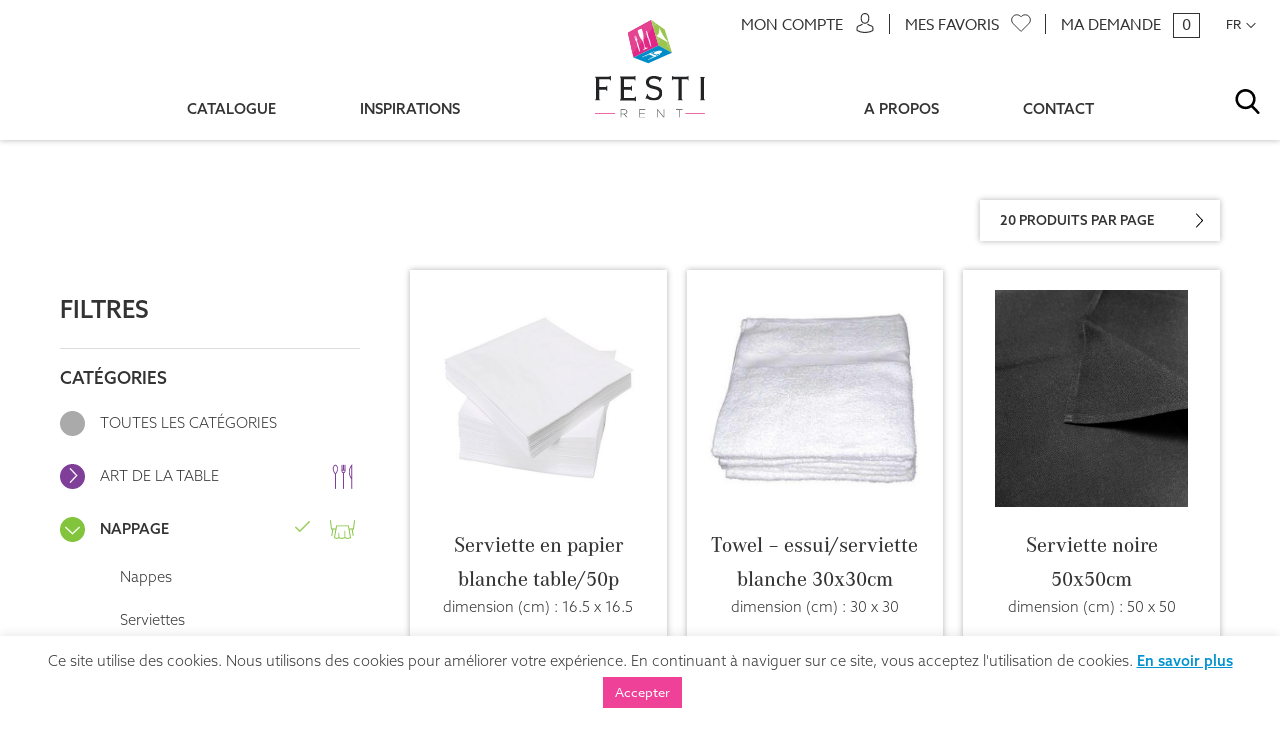

--- FILE ---
content_type: text/html; charset=UTF-8
request_url: https://festi.be/products-categories/nappage/
body_size: 49045
content:
<!-- Inclusion du fichier "header.php" -->


<!DOCTYPE html>
<html lang="fr-FR" class="archive tax-products-categories term-nappage term-13341">

<head>


    <!-- Global site tag (gtag.js) - Google Analytics -->
    <!--
    <script async src="https://www.googletagmanager.com/gtag/js?id=UA-140894828-1"></script>
    <script>
      window.dataLayer = window.dataLayer || [];
      function gtag(){dataLayer.push(arguments);}
      gtag('js', new Date());

      gtag('config', 'UA-140894828-1');
    </script>
    -->


    


    <meta charset="UTF-8">
    <meta name="viewport" content="width=device-width, initial-scale=1.0, maximum-scale=1.0">

    <link rel="icon" href="https://festi.be/wp-content/themes/festirent-old/assets/img/favicon.ico" />

    <!-- CSS -->
    <link rel="stylesheet" media="screen" type="text/css" href=" https://festi.be/wp-content/themes/festirent-old/style.css " />

    <!-- JS -->

    <script src="https://ajax.googleapis.com/ajax/libs/jquery/3.3.1/jquery.min.js"></script>
    <script src="https://ajax.googleapis.com/ajax/libs/jqueryui/1.10.3/jquery-ui.js"></script>


    <!-- Status home particular  -->
    

    <!-- Status home company  -->
    

    
    <script src="https://festi.be/wp-content/themes/festirent-old/assets/js/paf.js?ver=1764078635"></script>
    <!--[if !IE]>-->
    <script src="https://festi.be/wp-content/themes/festirent-old/assets/js/animations.js?ver=1.2"></script>
    <!--<![endif]-->

    <script src="https://cdnjs.cloudflare.com/ajax/libs/web-animations/2.3.1/web-animations.min.js"></script>
    <script src="https://festi.be/wp-content/themes/festirent-old/assets/js/owl.carousel.min.js"></script>
    <script src="https://festi.be/wp-content/themes/festirent-old/assets/js/jquery.magnific-popup.min.js"></script>
    <script src="https://festi.be/wp-content/themes/festirent-old/assets/js/spin.js"></script>
    <script src="https://festi.be/wp-content/themes/festirent-old/assets/js/jquery.mark.min.js"></script>
    <script src="https://festi.be/wp-content/themes/festirent-old/assets/js/pickmeup.min.js"></script>
    <script src="https://festi.be/wp-content/themes/festirent-old/assets/js/jquery.mCustomScrollbar.concat.min.js"></script>
    <script type="text/javascript">
        var ajaxurl = 'https://festi.be/wp-admin/admin-ajax.php';
    </script>

            
    <!-- TypeKit -->
    <link rel="stylesheet" href="https://use.typekit.net/zrg5xal.css">

    <link rel="pingback" href="https://festi.be/xmlrpc.php" />
    <meta name='robots' content='max-image-preview:large' />
<link rel="alternate" hreflang="fr" href="https://festi.be/products-categories/nappage/" />
<link rel="alternate" hreflang="x-default" href="https://festi.be/products-categories/nappage/" />

<!-- Google Tag Manager for WordPress by gtm4wp.com -->
<script data-cfasync="false" data-pagespeed-no-defer>
	var gtm4wp_datalayer_name = "dataLayer";
	var dataLayer = dataLayer || [];
</script>
<!-- End Google Tag Manager for WordPress by gtm4wp.com -->
<!-- This site is optimized with the Yoast SEO Premium plugin v12.5.1 - https://yoast.com/wordpress/plugins/seo/ -->
<title>Location de Nappage pour événement - Festi Rent à Bruxelles.</title>
<meta name="description" content="Vous avez besoin de louer des/du Nappage pour votre fête, mariage ou événement? Festi-Rent dispose d&#039;une large gamme. Devis rapide sous 24h."/>
<meta name="robots" content="max-snippet:-1, max-image-preview:large, max-video-preview:-1"/>
<link rel="canonical" href="http://https%3A%2F%2Ffesti.be%2Fproducts-categories%2Fnappage%2F" />
<link rel="next" href="https://festi.be/products-categories/nappage/page/2/" />
<meta property="og:locale" content="fr_FR" />
<meta property="og:type" content="object" />
<meta property="og:title" content="Location de Nappage pour événement - Festi Rent à Bruxelles." />
<meta property="og:description" content="Vous avez besoin de louer des/du Nappage pour votre fête, mariage ou événement? Festi-Rent dispose d&#039;une large gamme. Devis rapide sous 24h." />
<meta property="og:url" content="http://https%253A%252F%252Ffesti.be%252Fproducts-categories%252Fnappage%252F" />
<meta property="og:site_name" content="Festi Rent" />
<meta name="twitter:card" content="summary_large_image" />
<meta name="twitter:description" content="Vous avez besoin de louer des/du Nappage pour votre fête, mariage ou événement? Festi-Rent dispose d&#039;une large gamme. Devis rapide sous 24h." />
<meta name="twitter:title" content="Location de Nappage pour événement - Festi Rent à Bruxelles." />
<script type='application/ld+json' class='yoast-schema-graph yoast-schema-graph--main'>{"@context":"https://schema.org","@graph":[{"@type":"WebSite","@id":"https://festi.be/#website","url":"https://festi.be/","name":"Festi Rent","potentialAction":{"@type":"SearchAction","target":"https://festi.be/?s={search_term_string}","query-input":"required name=search_term_string"}},{"@type":"CollectionPage","@id":"https://festi.be/products-categories/nappage/#webpage","url":"https://festi.be/products-categories/nappage/","inLanguage":"fr-FR","name":"Location de Nappage pour \u00e9v\u00e9nement - Festi Rent \u00e0 Bruxelles.","isPartOf":{"@id":"https://festi.be/#website"},"description":"Vous avez besoin de louer des/du Nappage pour votre f\u00eate, mariage ou \u00e9v\u00e9nement? Festi-Rent dispose d'une large gamme. Devis rapide sous 24h."}]}</script>
<!-- / Yoast SEO Premium plugin. -->

<link rel="alternate" type="application/rss+xml" title="Flux pour Festi Rent &raquo; Nappage Categories" href="https://festi.be/products-categories/nappage/feed/" />
<script type="text/javascript">
window._wpemojiSettings = {"baseUrl":"https:\/\/s.w.org\/images\/core\/emoji\/14.0.0\/72x72\/","ext":".png","svgUrl":"https:\/\/s.w.org\/images\/core\/emoji\/14.0.0\/svg\/","svgExt":".svg","source":{"concatemoji":"https:\/\/festi.be\/wp-includes\/js\/wp-emoji-release.min.js?ver=6.2.2"}};
/*! This file is auto-generated */
!function(e,a,t){var n,r,o,i=a.createElement("canvas"),p=i.getContext&&i.getContext("2d");function s(e,t){p.clearRect(0,0,i.width,i.height),p.fillText(e,0,0);e=i.toDataURL();return p.clearRect(0,0,i.width,i.height),p.fillText(t,0,0),e===i.toDataURL()}function c(e){var t=a.createElement("script");t.src=e,t.defer=t.type="text/javascript",a.getElementsByTagName("head")[0].appendChild(t)}for(o=Array("flag","emoji"),t.supports={everything:!0,everythingExceptFlag:!0},r=0;r<o.length;r++)t.supports[o[r]]=function(e){if(p&&p.fillText)switch(p.textBaseline="top",p.font="600 32px Arial",e){case"flag":return s("\ud83c\udff3\ufe0f\u200d\u26a7\ufe0f","\ud83c\udff3\ufe0f\u200b\u26a7\ufe0f")?!1:!s("\ud83c\uddfa\ud83c\uddf3","\ud83c\uddfa\u200b\ud83c\uddf3")&&!s("\ud83c\udff4\udb40\udc67\udb40\udc62\udb40\udc65\udb40\udc6e\udb40\udc67\udb40\udc7f","\ud83c\udff4\u200b\udb40\udc67\u200b\udb40\udc62\u200b\udb40\udc65\u200b\udb40\udc6e\u200b\udb40\udc67\u200b\udb40\udc7f");case"emoji":return!s("\ud83e\udef1\ud83c\udffb\u200d\ud83e\udef2\ud83c\udfff","\ud83e\udef1\ud83c\udffb\u200b\ud83e\udef2\ud83c\udfff")}return!1}(o[r]),t.supports.everything=t.supports.everything&&t.supports[o[r]],"flag"!==o[r]&&(t.supports.everythingExceptFlag=t.supports.everythingExceptFlag&&t.supports[o[r]]);t.supports.everythingExceptFlag=t.supports.everythingExceptFlag&&!t.supports.flag,t.DOMReady=!1,t.readyCallback=function(){t.DOMReady=!0},t.supports.everything||(n=function(){t.readyCallback()},a.addEventListener?(a.addEventListener("DOMContentLoaded",n,!1),e.addEventListener("load",n,!1)):(e.attachEvent("onload",n),a.attachEvent("onreadystatechange",function(){"complete"===a.readyState&&t.readyCallback()})),(e=t.source||{}).concatemoji?c(e.concatemoji):e.wpemoji&&e.twemoji&&(c(e.twemoji),c(e.wpemoji)))}(window,document,window._wpemojiSettings);
</script>
<style type="text/css">
img.wp-smiley,
img.emoji {
	display: inline !important;
	border: none !important;
	box-shadow: none !important;
	height: 1em !important;
	width: 1em !important;
	margin: 0 0.07em !important;
	vertical-align: -0.1em !important;
	background: none !important;
	padding: 0 !important;
}
</style>
	<link rel='stylesheet' id='formidable-css' href='https://festi.be/wp-content/plugins/formidable/css/formidableforms.css?ver=361355' type='text/css' media='all' />
<link rel='stylesheet' id='wp-block-library-css' href='https://festi.be/wp-includes/css/dist/block-library/style.min.css?ver=6.2.2' type='text/css' media='all' />
<link rel='stylesheet' id='classic-theme-styles-css' href='https://festi.be/wp-includes/css/classic-themes.min.css?ver=6.2.2' type='text/css' media='all' />
<style id='global-styles-inline-css' type='text/css'>
body{--wp--preset--color--black: #000000;--wp--preset--color--cyan-bluish-gray: #abb8c3;--wp--preset--color--white: #ffffff;--wp--preset--color--pale-pink: #f78da7;--wp--preset--color--vivid-red: #cf2e2e;--wp--preset--color--luminous-vivid-orange: #ff6900;--wp--preset--color--luminous-vivid-amber: #fcb900;--wp--preset--color--light-green-cyan: #7bdcb5;--wp--preset--color--vivid-green-cyan: #00d084;--wp--preset--color--pale-cyan-blue: #8ed1fc;--wp--preset--color--vivid-cyan-blue: #0693e3;--wp--preset--color--vivid-purple: #9b51e0;--wp--preset--gradient--vivid-cyan-blue-to-vivid-purple: linear-gradient(135deg,rgba(6,147,227,1) 0%,rgb(155,81,224) 100%);--wp--preset--gradient--light-green-cyan-to-vivid-green-cyan: linear-gradient(135deg,rgb(122,220,180) 0%,rgb(0,208,130) 100%);--wp--preset--gradient--luminous-vivid-amber-to-luminous-vivid-orange: linear-gradient(135deg,rgba(252,185,0,1) 0%,rgba(255,105,0,1) 100%);--wp--preset--gradient--luminous-vivid-orange-to-vivid-red: linear-gradient(135deg,rgba(255,105,0,1) 0%,rgb(207,46,46) 100%);--wp--preset--gradient--very-light-gray-to-cyan-bluish-gray: linear-gradient(135deg,rgb(238,238,238) 0%,rgb(169,184,195) 100%);--wp--preset--gradient--cool-to-warm-spectrum: linear-gradient(135deg,rgb(74,234,220) 0%,rgb(151,120,209) 20%,rgb(207,42,186) 40%,rgb(238,44,130) 60%,rgb(251,105,98) 80%,rgb(254,248,76) 100%);--wp--preset--gradient--blush-light-purple: linear-gradient(135deg,rgb(255,206,236) 0%,rgb(152,150,240) 100%);--wp--preset--gradient--blush-bordeaux: linear-gradient(135deg,rgb(254,205,165) 0%,rgb(254,45,45) 50%,rgb(107,0,62) 100%);--wp--preset--gradient--luminous-dusk: linear-gradient(135deg,rgb(255,203,112) 0%,rgb(199,81,192) 50%,rgb(65,88,208) 100%);--wp--preset--gradient--pale-ocean: linear-gradient(135deg,rgb(255,245,203) 0%,rgb(182,227,212) 50%,rgb(51,167,181) 100%);--wp--preset--gradient--electric-grass: linear-gradient(135deg,rgb(202,248,128) 0%,rgb(113,206,126) 100%);--wp--preset--gradient--midnight: linear-gradient(135deg,rgb(2,3,129) 0%,rgb(40,116,252) 100%);--wp--preset--duotone--dark-grayscale: url('#wp-duotone-dark-grayscale');--wp--preset--duotone--grayscale: url('#wp-duotone-grayscale');--wp--preset--duotone--purple-yellow: url('#wp-duotone-purple-yellow');--wp--preset--duotone--blue-red: url('#wp-duotone-blue-red');--wp--preset--duotone--midnight: url('#wp-duotone-midnight');--wp--preset--duotone--magenta-yellow: url('#wp-duotone-magenta-yellow');--wp--preset--duotone--purple-green: url('#wp-duotone-purple-green');--wp--preset--duotone--blue-orange: url('#wp-duotone-blue-orange');--wp--preset--font-size--small: 13px;--wp--preset--font-size--medium: 20px;--wp--preset--font-size--large: 36px;--wp--preset--font-size--x-large: 42px;--wp--preset--spacing--20: 0.44rem;--wp--preset--spacing--30: 0.67rem;--wp--preset--spacing--40: 1rem;--wp--preset--spacing--50: 1.5rem;--wp--preset--spacing--60: 2.25rem;--wp--preset--spacing--70: 3.38rem;--wp--preset--spacing--80: 5.06rem;--wp--preset--shadow--natural: 6px 6px 9px rgba(0, 0, 0, 0.2);--wp--preset--shadow--deep: 12px 12px 50px rgba(0, 0, 0, 0.4);--wp--preset--shadow--sharp: 6px 6px 0px rgba(0, 0, 0, 0.2);--wp--preset--shadow--outlined: 6px 6px 0px -3px rgba(255, 255, 255, 1), 6px 6px rgba(0, 0, 0, 1);--wp--preset--shadow--crisp: 6px 6px 0px rgba(0, 0, 0, 1);}:where(.is-layout-flex){gap: 0.5em;}body .is-layout-flow > .alignleft{float: left;margin-inline-start: 0;margin-inline-end: 2em;}body .is-layout-flow > .alignright{float: right;margin-inline-start: 2em;margin-inline-end: 0;}body .is-layout-flow > .aligncenter{margin-left: auto !important;margin-right: auto !important;}body .is-layout-constrained > .alignleft{float: left;margin-inline-start: 0;margin-inline-end: 2em;}body .is-layout-constrained > .alignright{float: right;margin-inline-start: 2em;margin-inline-end: 0;}body .is-layout-constrained > .aligncenter{margin-left: auto !important;margin-right: auto !important;}body .is-layout-constrained > :where(:not(.alignleft):not(.alignright):not(.alignfull)){max-width: var(--wp--style--global--content-size);margin-left: auto !important;margin-right: auto !important;}body .is-layout-constrained > .alignwide{max-width: var(--wp--style--global--wide-size);}body .is-layout-flex{display: flex;}body .is-layout-flex{flex-wrap: wrap;align-items: center;}body .is-layout-flex > *{margin: 0;}:where(.wp-block-columns.is-layout-flex){gap: 2em;}.has-black-color{color: var(--wp--preset--color--black) !important;}.has-cyan-bluish-gray-color{color: var(--wp--preset--color--cyan-bluish-gray) !important;}.has-white-color{color: var(--wp--preset--color--white) !important;}.has-pale-pink-color{color: var(--wp--preset--color--pale-pink) !important;}.has-vivid-red-color{color: var(--wp--preset--color--vivid-red) !important;}.has-luminous-vivid-orange-color{color: var(--wp--preset--color--luminous-vivid-orange) !important;}.has-luminous-vivid-amber-color{color: var(--wp--preset--color--luminous-vivid-amber) !important;}.has-light-green-cyan-color{color: var(--wp--preset--color--light-green-cyan) !important;}.has-vivid-green-cyan-color{color: var(--wp--preset--color--vivid-green-cyan) !important;}.has-pale-cyan-blue-color{color: var(--wp--preset--color--pale-cyan-blue) !important;}.has-vivid-cyan-blue-color{color: var(--wp--preset--color--vivid-cyan-blue) !important;}.has-vivid-purple-color{color: var(--wp--preset--color--vivid-purple) !important;}.has-black-background-color{background-color: var(--wp--preset--color--black) !important;}.has-cyan-bluish-gray-background-color{background-color: var(--wp--preset--color--cyan-bluish-gray) !important;}.has-white-background-color{background-color: var(--wp--preset--color--white) !important;}.has-pale-pink-background-color{background-color: var(--wp--preset--color--pale-pink) !important;}.has-vivid-red-background-color{background-color: var(--wp--preset--color--vivid-red) !important;}.has-luminous-vivid-orange-background-color{background-color: var(--wp--preset--color--luminous-vivid-orange) !important;}.has-luminous-vivid-amber-background-color{background-color: var(--wp--preset--color--luminous-vivid-amber) !important;}.has-light-green-cyan-background-color{background-color: var(--wp--preset--color--light-green-cyan) !important;}.has-vivid-green-cyan-background-color{background-color: var(--wp--preset--color--vivid-green-cyan) !important;}.has-pale-cyan-blue-background-color{background-color: var(--wp--preset--color--pale-cyan-blue) !important;}.has-vivid-cyan-blue-background-color{background-color: var(--wp--preset--color--vivid-cyan-blue) !important;}.has-vivid-purple-background-color{background-color: var(--wp--preset--color--vivid-purple) !important;}.has-black-border-color{border-color: var(--wp--preset--color--black) !important;}.has-cyan-bluish-gray-border-color{border-color: var(--wp--preset--color--cyan-bluish-gray) !important;}.has-white-border-color{border-color: var(--wp--preset--color--white) !important;}.has-pale-pink-border-color{border-color: var(--wp--preset--color--pale-pink) !important;}.has-vivid-red-border-color{border-color: var(--wp--preset--color--vivid-red) !important;}.has-luminous-vivid-orange-border-color{border-color: var(--wp--preset--color--luminous-vivid-orange) !important;}.has-luminous-vivid-amber-border-color{border-color: var(--wp--preset--color--luminous-vivid-amber) !important;}.has-light-green-cyan-border-color{border-color: var(--wp--preset--color--light-green-cyan) !important;}.has-vivid-green-cyan-border-color{border-color: var(--wp--preset--color--vivid-green-cyan) !important;}.has-pale-cyan-blue-border-color{border-color: var(--wp--preset--color--pale-cyan-blue) !important;}.has-vivid-cyan-blue-border-color{border-color: var(--wp--preset--color--vivid-cyan-blue) !important;}.has-vivid-purple-border-color{border-color: var(--wp--preset--color--vivid-purple) !important;}.has-vivid-cyan-blue-to-vivid-purple-gradient-background{background: var(--wp--preset--gradient--vivid-cyan-blue-to-vivid-purple) !important;}.has-light-green-cyan-to-vivid-green-cyan-gradient-background{background: var(--wp--preset--gradient--light-green-cyan-to-vivid-green-cyan) !important;}.has-luminous-vivid-amber-to-luminous-vivid-orange-gradient-background{background: var(--wp--preset--gradient--luminous-vivid-amber-to-luminous-vivid-orange) !important;}.has-luminous-vivid-orange-to-vivid-red-gradient-background{background: var(--wp--preset--gradient--luminous-vivid-orange-to-vivid-red) !important;}.has-very-light-gray-to-cyan-bluish-gray-gradient-background{background: var(--wp--preset--gradient--very-light-gray-to-cyan-bluish-gray) !important;}.has-cool-to-warm-spectrum-gradient-background{background: var(--wp--preset--gradient--cool-to-warm-spectrum) !important;}.has-blush-light-purple-gradient-background{background: var(--wp--preset--gradient--blush-light-purple) !important;}.has-blush-bordeaux-gradient-background{background: var(--wp--preset--gradient--blush-bordeaux) !important;}.has-luminous-dusk-gradient-background{background: var(--wp--preset--gradient--luminous-dusk) !important;}.has-pale-ocean-gradient-background{background: var(--wp--preset--gradient--pale-ocean) !important;}.has-electric-grass-gradient-background{background: var(--wp--preset--gradient--electric-grass) !important;}.has-midnight-gradient-background{background: var(--wp--preset--gradient--midnight) !important;}.has-small-font-size{font-size: var(--wp--preset--font-size--small) !important;}.has-medium-font-size{font-size: var(--wp--preset--font-size--medium) !important;}.has-large-font-size{font-size: var(--wp--preset--font-size--large) !important;}.has-x-large-font-size{font-size: var(--wp--preset--font-size--x-large) !important;}
.wp-block-navigation a:where(:not(.wp-element-button)){color: inherit;}
:where(.wp-block-columns.is-layout-flex){gap: 2em;}
.wp-block-pullquote{font-size: 1.5em;line-height: 1.6;}
</style>
<link rel='stylesheet' id='cookie-law-info-css' href='https://festi.be/wp-content/plugins/cookie-law-info/legacy/public/css/cookie-law-info-public.css?ver=3.2.8' type='text/css' media='all' />
<link rel='stylesheet' id='cookie-law-info-gdpr-css' href='https://festi.be/wp-content/plugins/cookie-law-info/legacy/public/css/cookie-law-info-gdpr.css?ver=3.2.8' type='text/css' media='all' />
<link rel='stylesheet' id='style-festi-old-css' href='https://festi.be/wp-content/themes/festirent-old/assets/css/old.css?ver=1737205193' type='text/css' media='all' />
<link rel='stylesheet' id='style-festi-css' href='https://festi.be/wp-content/themes/festirent-old/dist/style.css?ver=1737205193' type='text/css' media='all' />
<link rel='stylesheet' id='hamburgers-festi-css' href='https://festi.be/wp-content/themes/festirent-old/assets/css/hamburgers.css?ver=1737205193' type='text/css' media='all' />
<link rel='stylesheet' id='jquery.mCustomScrollbar-festi-css' href='https://festi.be/wp-content/themes/festirent-old/assets/css/jquery.mCustomScrollbar.css?ver=1737205193' type='text/css' media='all' />
<link rel='stylesheet' id='magnific-popup-festi-css' href='https://festi.be/wp-content/themes/festirent-old/assets/css/magnific-popup.css?ver=1737205193' type='text/css' media='all' />
<link rel='stylesheet' id='owl.carousel.min-festi-css' href='https://festi.be/wp-content/themes/festirent-old/assets/css/owl.carousel.min.css?ver=1737205193' type='text/css' media='all' />
<link rel='stylesheet' id='owl.theme.default-festi-css' href='https://festi.be/wp-content/themes/festirent-old/assets/css/owl.theme.default.css?ver=1737205193' type='text/css' media='all' />
<link rel='stylesheet' id='pickmeup-festi-css' href='https://festi.be/wp-content/themes/festirent-old/assets/css/pickmeup.css?ver=1737205193' type='text/css' media='all' />
<script type="text/javascript">
            window._nslDOMReady = function (callback) {
                if ( document.readyState === "complete" || document.readyState === "interactive" ) {
                    callback();
                } else {
                    document.addEventListener( "DOMContentLoaded", callback );
                }
            };
            </script><script type='text/javascript' src='https://festi.be/wp-includes/js/jquery/jquery.min.js?ver=3.6.4' id='jquery-core-js'></script>
<script type='text/javascript' src='https://festi.be/wp-includes/js/jquery/jquery-migrate.min.js?ver=3.4.0' id='jquery-migrate-js'></script>
<script type='text/javascript' id='cookie-law-info-js-extra'>
/* <![CDATA[ */
var Cli_Data = {"nn_cookie_ids":["viewed_cookie_policy","PHPSESSID","_ga","_gid","_gat_gtag_UA_140894828_1","_gat"],"cookielist":[],"non_necessary_cookies":[],"ccpaEnabled":"","ccpaRegionBased":"","ccpaBarEnabled":"","strictlyEnabled":["necessary","obligatoire"],"ccpaType":"gdpr","js_blocking":"","custom_integration":"","triggerDomRefresh":"","secure_cookies":""};
var cli_cookiebar_settings = {"animate_speed_hide":"500","animate_speed_show":"500","background":"#FFF","border":"#b1a6a6c2","border_on":"","button_1_button_colour":"#ee4197","button_1_button_hover":"#be3479","button_1_link_colour":"#fff","button_1_as_button":"1","button_1_new_win":"","button_2_button_colour":"#333","button_2_button_hover":"#292929","button_2_link_colour":"#0093d0","button_2_as_button":"","button_2_hidebar":"","button_3_button_colour":"#000","button_3_button_hover":"#000000","button_3_link_colour":"#fff","button_3_as_button":"1","button_3_new_win":"","button_4_button_colour":"#000","button_4_button_hover":"#000000","button_4_link_colour":"#62a329","button_4_as_button":"","button_7_button_colour":"#61a229","button_7_button_hover":"#4e8221","button_7_link_colour":"#fff","button_7_as_button":"1","button_7_new_win":"","font_family":"inherit","header_fix":"","notify_animate_hide":"1","notify_animate_show":"","notify_div_id":"#cookie-law-info-bar","notify_position_horizontal":"right","notify_position_vertical":"bottom","scroll_close":"","scroll_close_reload":"","accept_close_reload":"","reject_close_reload":"","showagain_tab":"","showagain_background":"#fff","showagain_border":"#000","showagain_div_id":"#cookie-law-info-again","showagain_x_position":"100px","text":"#000","show_once_yn":"","show_once":"10000","logging_on":"","as_popup":"","popup_overlay":"1","bar_heading_text":"","cookie_bar_as":"banner","popup_showagain_position":"bottom-right","widget_position":"left"};
var log_object = {"ajax_url":"https:\/\/festi.be\/wp-admin\/admin-ajax.php"};
/* ]]> */
</script>
<script type='text/javascript' src='https://festi.be/wp-content/plugins/cookie-law-info/legacy/public/js/cookie-law-info-public.js?ver=3.2.8' id='cookie-law-info-js'></script>
<script type='text/javascript' id='zxcvbn-async-js-extra'>
/* <![CDATA[ */
var _zxcvbnSettings = {"src":"https:\/\/festi.be\/wp-includes\/js\/zxcvbn.min.js"};
/* ]]> */
</script>
<script type='text/javascript' src='https://festi.be/wp-includes/js/zxcvbn-async.min.js?ver=1.0' id='zxcvbn-async-js'></script>
<link rel="https://api.w.org/" href="https://festi.be/wp-json/" /><link rel="EditURI" type="application/rsd+xml" title="RSD" href="https://festi.be/xmlrpc.php?rsd" />
<link rel="wlwmanifest" type="application/wlwmanifest+xml" href="https://festi.be/wp-includes/wlwmanifest.xml" />
<meta name="generator" content="WordPress 6.2.2" />
<meta name="generator" content="WPML ver:4.7.1 stt:38,4;" />
<script>document.documentElement.className += " js";</script>

<!-- Google Tag Manager for WordPress by gtm4wp.com -->
<!-- GTM Container placement set to automatic -->
<script data-cfasync="false" data-pagespeed-no-defer>
	var dataLayer_content = {"pagePostType":"products","pagePostType2":"tax-products","pageCategory":[]};
	dataLayer.push( dataLayer_content );
</script>
<script data-cfasync="false">
(function(w,d,s,l,i){w[l]=w[l]||[];w[l].push({'gtm.start':
new Date().getTime(),event:'gtm.js'});var f=d.getElementsByTagName(s)[0],
j=d.createElement(s),dl=l!='dataLayer'?'&l='+l:'';j.async=true;j.src=
'//www.googletagmanager.com/gtm.js?id='+i+dl;f.parentNode.insertBefore(j,f);
})(window,document,'script','dataLayer','GTM-NTRXW8Q');
</script>
<!-- End Google Tag Manager for WordPress by gtm4wp.com --><style type="text/css">div.nsl-container[data-align="left"] {
    text-align: left;
}

div.nsl-container[data-align="center"] {
    text-align: center;
}

div.nsl-container[data-align="right"] {
    text-align: right;
}


div.nsl-container div.nsl-container-buttons a[data-plugin="nsl"] {
    text-decoration: none;
    box-shadow: none;
    border: 0;
}

div.nsl-container .nsl-container-buttons {
    display: flex;
    padding: 5px 0;
}

div.nsl-container.nsl-container-block .nsl-container-buttons {
    display: inline-grid;
    grid-template-columns: minmax(145px, auto);
}

div.nsl-container-block-fullwidth .nsl-container-buttons {
    flex-flow: column;
    align-items: center;
}

div.nsl-container-block-fullwidth .nsl-container-buttons a,
div.nsl-container-block .nsl-container-buttons a {
    flex: 1 1 auto;
    display: block;
    margin: 5px 0;
    width: 100%;
}

div.nsl-container-inline {
    margin: -5px;
    text-align: left;
}

div.nsl-container-inline .nsl-container-buttons {
    justify-content: center;
    flex-wrap: wrap;
}

div.nsl-container-inline .nsl-container-buttons a {
    margin: 5px;
    display: inline-block;
}

div.nsl-container-grid .nsl-container-buttons {
    flex-flow: row;
    align-items: center;
    flex-wrap: wrap;
}

div.nsl-container-grid .nsl-container-buttons a {
    flex: 1 1 auto;
    display: block;
    margin: 5px;
    max-width: 280px;
    width: 100%;
}

@media only screen and (min-width: 650px) {
    div.nsl-container-grid .nsl-container-buttons a {
        width: auto;
    }
}

div.nsl-container .nsl-button {
    cursor: pointer;
    vertical-align: top;
    border-radius: 4px;
}

div.nsl-container .nsl-button-default {
    color: #fff;
    display: flex;
}

div.nsl-container .nsl-button-icon {
    display: inline-block;
}

div.nsl-container .nsl-button-svg-container {
    flex: 0 0 auto;
    padding: 8px;
    display: flex;
    align-items: center;
}

div.nsl-container svg {
    height: 24px;
    width: 24px;
    vertical-align: top;
}

div.nsl-container .nsl-button-default div.nsl-button-label-container {
    margin: 0 24px 0 12px;
    padding: 10px 0;
    font-family: Helvetica, Arial, sans-serif;
    font-size: 16px;
    line-height: 20px;
    letter-spacing: .25px;
    overflow: hidden;
    text-align: center;
    text-overflow: clip;
    white-space: nowrap;
    flex: 1 1 auto;
    -webkit-font-smoothing: antialiased;
    -moz-osx-font-smoothing: grayscale;
    text-transform: none;
    display: inline-block;
}

div.nsl-container .nsl-button-google[data-skin="dark"] .nsl-button-svg-container {
    margin: 1px;
    padding: 7px;
    border-radius: 3px;
    background: #fff;
}

div.nsl-container .nsl-button-google[data-skin="light"] {
    border-radius: 1px;
    box-shadow: 0 1px 5px 0 rgba(0, 0, 0, .25);
    color: RGBA(0, 0, 0, 0.54);
}

div.nsl-container .nsl-button-apple .nsl-button-svg-container {
    padding: 0 6px;
}

div.nsl-container .nsl-button-apple .nsl-button-svg-container svg {
    height: 40px;
    width: auto;
}

div.nsl-container .nsl-button-apple[data-skin="light"] {
    color: #000;
    box-shadow: 0 0 0 1px #000;
}

div.nsl-container .nsl-button-facebook[data-skin="white"] {
    color: #000;
    box-shadow: inset 0 0 0 1px #000;
}

div.nsl-container .nsl-button-facebook[data-skin="light"] {
    color: #1877F2;
    box-shadow: inset 0 0 0 1px #1877F2;
}

div.nsl-container .nsl-button-spotify[data-skin="white"] {
    color: #191414;
    box-shadow: inset 0 0 0 1px #191414;
}

div.nsl-container .nsl-button-apple div.nsl-button-label-container {
    font-size: 17px;
    font-family: -apple-system, BlinkMacSystemFont, "Segoe UI", Roboto, Helvetica, Arial, sans-serif, "Apple Color Emoji", "Segoe UI Emoji", "Segoe UI Symbol";
}

div.nsl-container .nsl-button-slack div.nsl-button-label-container {
    font-size: 17px;
    font-family: -apple-system, BlinkMacSystemFont, "Segoe UI", Roboto, Helvetica, Arial, sans-serif, "Apple Color Emoji", "Segoe UI Emoji", "Segoe UI Symbol";
}

div.nsl-container .nsl-button-slack[data-skin="light"] {
    color: #000000;
    box-shadow: inset 0 0 0 1px #DDDDDD;
}

div.nsl-container .nsl-button-tiktok[data-skin="light"] {
    color: #161823;
    box-shadow: 0 0 0 1px rgba(22, 24, 35, 0.12);
}


div.nsl-container .nsl-button-kakao {
    color: rgba(0, 0, 0, 0.85);
}

.nsl-clear {
    clear: both;
}

.nsl-container {
    clear: both;
}

.nsl-disabled-provider .nsl-button {
    filter: grayscale(1);
    opacity: 0.8;
}

/*Button align start*/

div.nsl-container-inline[data-align="left"] .nsl-container-buttons {
    justify-content: flex-start;
}

div.nsl-container-inline[data-align="center"] .nsl-container-buttons {
    justify-content: center;
}

div.nsl-container-inline[data-align="right"] .nsl-container-buttons {
    justify-content: flex-end;
}


div.nsl-container-grid[data-align="left"] .nsl-container-buttons {
    justify-content: flex-start;
}

div.nsl-container-grid[data-align="center"] .nsl-container-buttons {
    justify-content: center;
}

div.nsl-container-grid[data-align="right"] .nsl-container-buttons {
    justify-content: flex-end;
}

div.nsl-container-grid[data-align="space-around"] .nsl-container-buttons {
    justify-content: space-around;
}

div.nsl-container-grid[data-align="space-between"] .nsl-container-buttons {
    justify-content: space-between;
}

/* Button align end*/

/* Redirect */

#nsl-redirect-overlay {
    display: flex;
    flex-direction: column;
    justify-content: center;
    align-items: center;
    position: fixed;
    z-index: 1000000;
    left: 0;
    top: 0;
    width: 100%;
    height: 100%;
    backdrop-filter: blur(1px);
    background-color: RGBA(0, 0, 0, .32);;
}

#nsl-redirect-overlay-container {
    display: flex;
    flex-direction: column;
    justify-content: center;
    align-items: center;
    background-color: white;
    padding: 30px;
    border-radius: 10px;
}

#nsl-redirect-overlay-spinner {
    content: '';
    display: block;
    margin: 20px;
    border: 9px solid RGBA(0, 0, 0, .6);
    border-top: 9px solid #fff;
    border-radius: 50%;
    box-shadow: inset 0 0 0 1px RGBA(0, 0, 0, .6), 0 0 0 1px RGBA(0, 0, 0, .6);
    width: 40px;
    height: 40px;
    animation: nsl-loader-spin 2s linear infinite;
}

@keyframes nsl-loader-spin {
    0% {
        transform: rotate(0deg)
    }
    to {
        transform: rotate(360deg)
    }
}

#nsl-redirect-overlay-title {
    font-family: -apple-system, BlinkMacSystemFont, "Segoe UI", Roboto, Oxygen-Sans, Ubuntu, Cantarell, "Helvetica Neue", sans-serif;
    font-size: 18px;
    font-weight: bold;
    color: #3C434A;
}

#nsl-redirect-overlay-text {
    font-family: -apple-system, BlinkMacSystemFont, "Segoe UI", Roboto, Oxygen-Sans, Ubuntu, Cantarell, "Helvetica Neue", sans-serif;
    text-align: center;
    font-size: 14px;
    color: #3C434A;
}

/* Redirect END*/</style><style type="text/css">/* Notice fallback */
#nsl-notices-fallback {
    position: fixed;
    right: 10px;
    top: 10px;
    z-index: 10000;
}

.admin-bar #nsl-notices-fallback {
    top: 42px;
}

#nsl-notices-fallback > div {
    position: relative;
    background: #fff;
    border-left: 4px solid #fff;
    box-shadow: 0 1px 1px 0 rgba(0, 0, 0, .1);
    margin: 5px 15px 2px;
    padding: 1px 20px;
}

#nsl-notices-fallback > div.error {
    display: block;
    border-left-color: #dc3232;
}

#nsl-notices-fallback > div.updated {
    display: block;
    border-left-color: #46b450;
}

#nsl-notices-fallback p {
    margin: .5em 0;
    padding: 2px;
}

#nsl-notices-fallback > div:after {
    position: absolute;
    right: 5px;
    top: 5px;
    content: '\00d7';
    display: block;
    height: 16px;
    width: 16px;
    line-height: 16px;
    text-align: center;
    font-size: 20px;
    cursor: pointer;
}</style>		<style type="text/css" id="wp-custom-css">
			.contentHeader .container_status{
	display:none !important;
}		</style>
		    <style>
        .mfp-container-home.holiday .mfp-content {
            max-width: 600px;
            padding: 0;
            ;
        }

        .mfp-container-home.holiday .mfp-content img {
            display: block;
        }

        .mfp-container-home.holiday .mfp-close {
            color: white;
            font-size: 60px;
        }
    </style>
</head>
<body>
    <header>
        <div class="contentHeader">
            <div id="topMenuLeft"></div>

            <input type="hidden" id="link_home_particular" name="link_home_particular" value="https://festi.be/" />
            <input type="hidden" id="link_home_company" name="link_home_company" value="https://festi.be/home-company/" />

            <div class="hamburger hamburger--slider">
                <div class="hamburger-box">
                    <div class="hamburger-inner"></div>
                </div>
            </div>

            <!-- Primary menu DESKTOP -->
                            <nav id="primary-menu-desktop">
                    <div class="menu-primary-menu-container"><ul id="menu-primary-menu" class="menu"><li id="menu-item-58" class="menu-item menu-item-type-post_type menu-item-object-page menu-item-58"><a href="https://festi.be/catalogue/">Catalogue</a></li>
<li id="menu-item-59" class="to_left menu-item menu-item-type-post_type menu-item-object-page menu-item-59"><a href="https://festi.be/inspirations-page/">Inspirations</a></li>
<li id="menu-item-57" class="to_right menu-item menu-item-type-post_type menu-item-object-page menu-item-57"><a href="https://festi.be/a-propos/">A propos</a></li>
<li id="menu-item-2003417" class="menu-item menu-item-type-post_type menu-item-object-page menu-item-2003417"><a href="https://festi.be/contact/">Contact</a></li>
</ul></div>                </nav>
            
            <div id="container-main-menu">
                <div class="backgroundMenu"></div>
                <div id="main-menu">
                    <div>
                        <div>

                            <div class="responsiveMenu">
                                <div class="Iam"></div>



                                <div><a class="user" href="https://festi.be/login/"><svg xmlns="http://www.w3.org/2000/svg" viewBox="0 0 18.713 22">   <g id="avatar" transform="translate(-36.073)">     <g id="Groupe_484" data-name="Groupe 484" transform="translate(36.073)">       <path id="Tracé_146" data-name="Tracé 146" class="cls-1" d="M141.757,11.854h.146a4.2,4.2,0,0,0,3.212-1.39c1.754-1.977,1.462-5.367,1.431-5.69a4.648,4.648,0,0,0-2.21-4.132A5.065,5.065,0,0,0,141.884,0h-.077a5.073,5.073,0,0,0-2.451.624,4.651,4.651,0,0,0-2.237,4.15c-.032.323-.323,3.713,1.431,5.69A4.187,4.187,0,0,0,141.757,11.854Zm-3.421-6.966c0-.014,0-.027,0-.036.15-3.267,2.469-3.617,3.462-3.617h.055c1.23.027,3.321.528,3.462,3.617a.088.088,0,0,0,0,.036c0,.032.323,3.13-1.125,4.761a2.986,2.986,0,0,1-2.346.975h-.046a2.976,2.976,0,0,1-2.342-.975C138.021,8.027,138.331,4.916,138.335,4.888Z" transform="translate(-132.48)"/>       <path id="Tracé_147" data-name="Tracé 147" class="cls-1" d="M54.785,264.91V264.9c0-.036,0-.073,0-.114-.027-.9-.087-3.011-2.064-3.686l-.046-.014a13.145,13.145,0,0,1-3.781-1.722.615.615,0,0,0-.706,1.007,14.19,14.19,0,0,0,4.159,1.9c1.062.378,1.18,1.513,1.212,2.551a.915.915,0,0,0,0,.114,8.271,8.271,0,0,1-.1,1.408,16.766,16.766,0,0,1-8.032,1.868,16.862,16.862,0,0,1-8.036-1.872,7.828,7.828,0,0,1-.1-1.408c0-.036,0-.073,0-.114.032-1.039.15-2.173,1.212-2.551a14.319,14.319,0,0,0,4.159-1.9.615.615,0,1,0-.706-1.007,13,13,0,0,1-3.781,1.722l-.046.014c-1.977.679-2.036,2.788-2.064,3.686a.916.916,0,0,1,0,.114v.014a6.986,6.986,0,0,0,.232,2.064.585.585,0,0,0,.237.287,17.231,17.231,0,0,0,8.893,2.178,17.284,17.284,0,0,0,8.893-2.178.61.61,0,0,0,.237-.287A7.33,7.33,0,0,0,54.785,264.91Z" transform="translate(-36.073 -247.433)"/>     </g>   </g> </svg> <span>Mon compte</span></a></div>
                                <div><a class="wishlist " href="https://festi.be/favoris/"><svg xmlns="http://www.w3.org/2000/svg" viewBox="0 0 20.797 18.441">   <g id="Groupe_539" data-name="Groupe 539" transform="translate(0.65 0.65)">     <path id="Tracé_161" data-name="Tracé 161" class="cls-1" d="M17.922,1.591a5.4,5.4,0,0,0-7.634,0l-.533.533-.541-.541a5.394,5.394,0,0,0-7.634-.008,5.394,5.394,0,0,0,.008,7.634l7.762,7.762a.554.554,0,0,0,.785,0l7.779-7.75a5.409,5.409,0,0,0,.008-7.638Z" transform="translate(0)"/>   </g> </svg> <span>Mes favoris</span></a></div>
                                <div><a class="cart" href="https://festi.be/ma-commande/"><span class="nb">0</span> <span class="text">Ma demande</span></a></div>

                                <div class="languages">
                                    <div class="lang-block"><ul class="lang-switch"><li class="active"><a>fr</a></li></ul></div>
                                </div>
                            </div>


                            <!-- Primary menu -->
                                                            <nav id="primary-menu">
                                    <div class="menu-primary-menu-container"><ul id="menu-primary-menu-1" class="menu"><li class="menu-item menu-item-type-post_type menu-item-object-page menu-item-58"><a href="https://festi.be/catalogue/">Catalogue</a></li>
<li class="to_left menu-item menu-item-type-post_type menu-item-object-page menu-item-59"><a href="https://festi.be/inspirations-page/">Inspirations</a></li>
<li class="to_right menu-item menu-item-type-post_type menu-item-object-page menu-item-57"><a href="https://festi.be/a-propos/">A propos</a></li>
<li class="menu-item menu-item-type-post_type menu-item-object-page menu-item-2003417"><a href="https://festi.be/contact/">Contact</a></li>
</ul></div>                                </nav>
                            
                            <div class="socialMedia">
                                                                    <a target="_blank" href="https://fr-fr.facebook.com/festirent/" class="facebook"><svg xmlns="http://www.w3.org/2000/svg" viewBox="0 0 10.762 23.056">   <path id="Tracé_224" data-name="Tracé 224" class="cls-1" d="M229.963,152.912V141.369h3.809l.6-3.825h-4.411v-1.918c0-1,.327-1.951,1.76-1.951h2.864v-3.818h-4.065c-3.418,0-4.351,2.251-4.351,5.371v2.315h-2.345v3.827h2.345v11.544Z" transform="translate(-223.825 -129.856)"/> </svg></a>
                                                                                                    <a target="_blank" href="https://www.pinterest.fr/festirent/?fbclid=IwAR0Rop9bQ3TVYhR4llLWpX_PxY4c3aEHpl5n8wBvsxuLTDfePYbqGhtZbj8" class="pinterest"><svg xmlns="http://www.w3.org/2000/svg" viewBox="0 0 18.46 23.079">   <path id="Tracé_225" data-name="Tracé 225" class="cls-1" d="M183.255,137.477c0-4.147-3.442-8.011-8.671-8.011-6.509,0-9.789,4.764-9.789,8.736,0,2.405.891,4.545,2.805,5.342a.471.471,0,0,0,.685-.349c.062-.245.213-.865.278-1.122a.688.688,0,0,0-.2-.78,4.088,4.088,0,0,1-.9-2.744,6.554,6.554,0,0,1,6.744-6.7c3.678,0,5.7,2.295,5.7,5.358,0,4.033-1.747,7.435-4.344,7.435a2.151,2.151,0,0,1-2.162-2.693c.411-1.771,1.209-3.684,1.209-4.962a1.859,1.859,0,0,0-1.847-2.1c-1.465,0-2.642,1.547-2.642,3.62a5.458,5.458,0,0,0,.438,2.213s-1.5,6.485-1.762,7.62a12.474,12.474,0,0,0-.242,3.131c.1.862.935,1.564,1.658.618a11.723,11.723,0,0,0,1.34-2.931c.169-.622.964-3.844.964-3.844a3.906,3.906,0,0,0,3.347,1.744C180.268,147.061,183.255,142.962,183.255,137.477Z" transform="translate(-164.795 -129.466)"/> </svg></a>
                                                                                                    <a target="_blank" href="https://www.instagram.com/festirent/" class="instagram"><?xml version="1.0" encoding="iso-8859-1"?> <!-- Generator: Adobe Illustrator 16.0.0, SVG Export Plug-In . SVG Version: 6.00 Build 0)  --> <!DOCTYPE svg PUBLIC "-//W3C//DTD SVG 1.1//EN" "http://www.w3.org/Graphics/SVG/1.1/DTD/svg11.dtd"> <svg version="1.1" id="Layer_1" xmlns="http://www.w3.org/2000/svg" xmlns:xlink="http://www.w3.org/1999/xlink" x="0px" y="0px" 	 width="169.063px" height="169.063px" viewBox="0 0 169.063 169.063" style="enable-background:new 0 0 169.063 169.063;" 	 xml:space="preserve"> <g> 	<path d="M122.406,0H46.654C20.929,0,0,20.93,0,46.655v75.752c0,25.726,20.929,46.655,46.654,46.655h75.752 		c25.727,0,46.656-20.93,46.656-46.655V46.655C169.063,20.93,148.133,0,122.406,0z M154.063,122.407 		c0,17.455-14.201,31.655-31.656,31.655H46.654C29.2,154.063,15,139.862,15,122.407V46.655C15,29.201,29.2,15,46.654,15h75.752 		c17.455,0,31.656,14.201,31.656,31.655V122.407z"/> 	<path d="M84.531,40.97c-24.021,0-43.563,19.542-43.563,43.563c0,24.02,19.542,43.561,43.563,43.561s43.563-19.541,43.563-43.561 		C128.094,60.512,108.552,40.97,84.531,40.97z M84.531,113.093c-15.749,0-28.563-12.812-28.563-28.561 		c0-15.75,12.813-28.563,28.563-28.563s28.563,12.813,28.563,28.563C113.094,100.281,100.28,113.093,84.531,113.093z"/> 	<path d="M129.921,28.251c-2.89,0-5.729,1.17-7.77,3.22c-2.051,2.04-3.23,4.88-3.23,7.78c0,2.891,1.18,5.73,3.23,7.78 		c2.04,2.04,4.88,3.22,7.77,3.22c2.9,0,5.73-1.18,7.78-3.22c2.05-2.05,3.22-4.89,3.22-7.78c0-2.9-1.17-5.74-3.22-7.78 		C135.661,29.421,132.821,28.251,129.921,28.251z"/> </g> </svg></a>
                                                                                                    <a target="_blank" href="https://www.linkedin.com/company/festi-rent/?originalSubdomain=fr" class="linkedin"><?xml version="1.0" encoding="iso-8859-1"?> <!-- Generator: Adobe Illustrator 16.0.0, SVG Export Plug-In . SVG Version: 6.00 Build 0)  --> <!DOCTYPE svg PUBLIC "-//W3C//DTD SVG 1.1//EN" "http://www.w3.org/Graphics/SVG/1.1/DTD/svg11.dtd"> <svg version="1.1" id="Capa_1" xmlns="http://www.w3.org/2000/svg" xmlns:xlink="http://www.w3.org/1999/xlink" x="0px" y="0px" 	 width="438.536px" height="438.535px" viewBox="0 0 438.536 438.535" style="enable-background:new 0 0 438.536 438.535;" 	 xml:space="preserve"> <g> 	<g> 		<rect x="5.424" y="145.895" width="94.216" height="282.932"/> 		<path d="M408.842,171.739c-19.791-21.604-45.967-32.408-78.512-32.408c-11.991,0-22.891,1.475-32.695,4.427 			c-9.801,2.95-18.079,7.089-24.838,12.419c-6.755,5.33-12.135,10.278-16.129,14.844c-3.798,4.337-7.512,9.389-11.136,15.104 			v-40.232h-93.935l0.288,13.706c0.193,9.139,0.288,37.307,0.288,84.508c0,47.205-0.19,108.777-0.572,184.722h93.931V270.942 			c0-9.705,1.041-17.412,3.139-23.127c4-9.712,10.037-17.843,18.131-24.407c8.093-6.572,18.13-9.855,30.125-9.855 			c16.364,0,28.407,5.662,36.117,16.987c7.707,11.324,11.561,26.98,11.561,46.966V428.82h93.931V266.664 			C438.529,224.976,428.639,193.336,408.842,171.739z"/> 		<path d="M53.103,9.708c-15.796,0-28.595,4.619-38.4,13.848C4.899,32.787,0,44.441,0,58.529c0,13.891,4.758,25.505,14.275,34.829 			c9.514,9.325,22.078,13.99,37.685,13.99h0.571c15.99,0,28.887-4.661,38.688-13.99c9.801-9.324,14.606-20.934,14.417-34.829 			c-0.19-14.087-5.047-25.742-14.561-34.973C81.562,14.323,68.9,9.708,53.103,9.708z"/> 	</g> </g> </svg></a>
                                                            </div>

                            <!-- Secondary menu -->
                                                            <nav id="secondary-menu">
                                    <div class="menu-secondary-menu-container"><ul id="menu-secondary-menu" class="menu"><li id="menu-item-51263" class="menu-item menu-item-type-post_type menu-item-object-page menu-item-51263"><a href="https://festi.be/a-propos/">A propos</a></li>
<li id="menu-item-51266" class="menu-item menu-item-type-post_type menu-item-object-page menu-item-51266"><a href="https://festi.be/livraison-et-reprise/">Livraison et reprise</a></li>
<li id="menu-item-62517" class="menu-item menu-item-type-post_type menu-item-object-page menu-item-62517"><a href="https://festi.be/mode-emploi/">Mode d’emploi</a></li>
<li id="menu-item-2003440" class="menu-item menu-item-type-custom menu-item-object-custom menu-item-2003440"><a href="http://help.festi.be">FAQ</a></li>
<li id="menu-item-2016988" class="menu-item menu-item-type-post_type menu-item-object-page menu-item-2016988"><a href="https://festi.be/contact/">Contact</a></li>
<li id="menu-item-2013670" class="menu-item menu-item-type-post_type menu-item-object-page menu-item-privacy-policy menu-item-2013670"><a rel="privacy-policy" href="https://festi.be/politique-de-confidentialite/">Politique de confidentialité</a></li>
</ul></div>                                </nav>
                            
                            <!--<div id="searchMenuResponsive" >
                               <form id="generalFormSearch" enctype="UTF-8" method="get" action="https://festi.be" >
                                   <input name="s" type="search" class="autocomp" placeholder="Rechercher" />
                                   <input type="hidden" name="lang" value="fr"/>
                                   <button></button>
                               </form>
                           </div>-->
                        </div>
                    </div>
                </div>
            </div>

            <div id="searchMenu">
                <?xml version="1.0" encoding="iso-8859-1"?> <!-- Generator: Adobe Illustrator 19.0.0, SVG Export Plug-In . SVG Version: 6.00 Build 0)  --> <svg version="1.1" id="Capa_1" xmlns="http://www.w3.org/2000/svg" xmlns:xlink="http://www.w3.org/1999/xlink" x="0px" y="0px" 	 viewBox="0 0 56.966 56.966" style="enable-background:new 0 0 56.966 56.966;" xml:space="preserve"> <path d="M55.146,51.887L41.588,37.786c3.486-4.144,5.396-9.358,5.396-14.786c0-12.682-10.318-23-23-23s-23,10.318-23,23 	s10.318,23,23,23c4.761,0,9.298-1.436,13.177-4.162l13.661,14.208c0.571,0.593,1.339,0.92,2.162,0.92 	c0.779,0,1.518-0.297,2.079-0.837C56.255,54.982,56.293,53.08,55.146,51.887z M23.984,6c9.374,0,17,7.626,17,17s-7.626,17-17,17 	s-17-7.626-17-17S14.61,6,23.984,6z"/> </svg>                <div class="dropdown">
                    <form id="generalFormSearch" enctype="UTF-8" method="get" action="https://festi.be">
                        <input name="s" type="search" class="autocomp" placeholder="Rechercher" />
                        <input type="hidden" name="lang" value="fr" />
                        <button><?xml version="1.0" encoding="iso-8859-1"?> <!-- Generator: Adobe Illustrator 19.0.0, SVG Export Plug-In . SVG Version: 6.00 Build 0)  --> <svg version="1.1" id="Capa_1" xmlns="http://www.w3.org/2000/svg" xmlns:xlink="http://www.w3.org/1999/xlink" x="0px" y="0px" 	 viewBox="0 0 56.966 56.966" style="enable-background:new 0 0 56.966 56.966;" xml:space="preserve"> <path d="M55.146,51.887L41.588,37.786c3.486-4.144,5.396-9.358,5.396-14.786c0-12.682-10.318-23-23-23s-23,10.318-23,23 	s10.318,23,23,23c4.761,0,9.298-1.436,13.177-4.162l13.661,14.208c0.571,0.593,1.339,0.92,2.162,0.92 	c0.779,0,1.518-0.297,2.079-0.837C56.255,54.982,56.293,53.08,55.146,51.887z M23.984,6c9.374,0,17,7.626,17,17s-7.626,17-17,17 	s-17-7.626-17-17S14.61,6,23.984,6z"/> </svg></button>
                    </form>
                </div>
            </div>

                            <div id="container-cart-menu" class="container-to-right">
                    <div class="backgroundMenuCart background-to-right"></div>
                    <div id="cart-menu" class="menu-to-right">
                        <div>
                            <div>
                                <div class="headerCart header">
                                    Ma demande                                    <span class="nb">0</span>
                                    <span id="closeCart" class="close">×</span>
                                </div>


                                <div class="title_menu">Articles</div>

                                                                    <div id="mini-cart">Votre panier est vide</div>
                                
                                <div class="final">
                                    <div class="total important_total"><span class="text">TOTAL articles (HTVA)</span><span class="tot">0,00</span> €</div>
                                    <div class="indication">Offre de prix sans obligation de commande</div>
                                    <a href="https://festi.be/catalogue/" class="btn btn-inverse-primary">Continuer ma demande</a>
                                    <a href="https://festi.be/ma-commande/" class="btn btn-tertiary">Finaliser ma demande</a>
                                </div>
                            </div>
                        </div>
                    </div>
                </div>
            
            <div id="container-account-menu" class="container-to-right">
                <div class="backgroundMenuAccount background-to-right"></div>
                <div id="account-menu" class="menu-to-right">
                    <div>
                        <div>
                            <div class="headerAccount header">

                                Mon compte                                <span class="icon"><svg xmlns="http://www.w3.org/2000/svg" viewBox="0 0 18.713 22">   <g id="avatar" transform="translate(-36.073)">     <g id="Groupe_484" data-name="Groupe 484" transform="translate(36.073)">       <path id="Tracé_146" data-name="Tracé 146" class="cls-1" d="M141.757,11.854h.146a4.2,4.2,0,0,0,3.212-1.39c1.754-1.977,1.462-5.367,1.431-5.69a4.648,4.648,0,0,0-2.21-4.132A5.065,5.065,0,0,0,141.884,0h-.077a5.073,5.073,0,0,0-2.451.624,4.651,4.651,0,0,0-2.237,4.15c-.032.323-.323,3.713,1.431,5.69A4.187,4.187,0,0,0,141.757,11.854Zm-3.421-6.966c0-.014,0-.027,0-.036.15-3.267,2.469-3.617,3.462-3.617h.055c1.23.027,3.321.528,3.462,3.617a.088.088,0,0,0,0,.036c0,.032.323,3.13-1.125,4.761a2.986,2.986,0,0,1-2.346.975h-.046a2.976,2.976,0,0,1-2.342-.975C138.021,8.027,138.331,4.916,138.335,4.888Z" transform="translate(-132.48)"/>       <path id="Tracé_147" data-name="Tracé 147" class="cls-1" d="M54.785,264.91V264.9c0-.036,0-.073,0-.114-.027-.9-.087-3.011-2.064-3.686l-.046-.014a13.145,13.145,0,0,1-3.781-1.722.615.615,0,0,0-.706,1.007,14.19,14.19,0,0,0,4.159,1.9c1.062.378,1.18,1.513,1.212,2.551a.915.915,0,0,0,0,.114,8.271,8.271,0,0,1-.1,1.408,16.766,16.766,0,0,1-8.032,1.868,16.862,16.862,0,0,1-8.036-1.872,7.828,7.828,0,0,1-.1-1.408c0-.036,0-.073,0-.114.032-1.039.15-2.173,1.212-2.551a14.319,14.319,0,0,0,4.159-1.9.615.615,0,1,0-.706-1.007,13,13,0,0,1-3.781,1.722l-.046.014c-1.977.679-2.036,2.788-2.064,3.686a.916.916,0,0,1,0,.114v.014a6.986,6.986,0,0,0,.232,2.064.585.585,0,0,0,.237.287,17.231,17.231,0,0,0,8.893,2.178,17.284,17.284,0,0,0,8.893-2.178.61.61,0,0,0,.237-.287A7.33,7.33,0,0,0,54.785,264.91Z" transform="translate(-36.073 -247.433)"/>     </g>   </g> </svg></span>
                                <span id="closeAccount" class="close">×</span>
                            </div>


                            
                                <div class="title_menu">Déjà inscrit ?</div>

                                <form id="login_form_right">

                                    <div class="container-element-form">
                                        <input type="text" name="username_login_right" id="username_login_right" placeholder="Adresse email" />
                                    </div>
                                    <div class="container-element-form">
                                        <input type="password" name="password_login_right" id="password_login_right" placeholder="Mot de passe" />
                                    </div>
                                    <div class="container-element-form container-element-form-align-right">
                                        <a href="https://festi.be/mot-de-passe-oublie" class="forgot_password">Mot de passe oublié ?</a>
                                    </div>

                                    <div id="msg_login_form_right"></div>
                                    <div id="load_login_form_right"></div>


                                    <div class="btn btn-inverse-primary" id="send_login_form_right">Me connecter</div>
                                    <div>

                                        <div class="nsl-container nsl-container-block" data-align="left"><div class="nsl-container-buttons"><a href="https://festi.be/wp-login.php?loginSocial=google&#038;redirect=https%3A%2F%2Ffesti.be%2Fproducts-categories%2Fnappage%2F" rel="nofollow" aria-label="Login with &lt;b&gt;Google&lt;/b&gt;" data-plugin="nsl" data-action="connect" data-provider="google" data-popupwidth="600" data-popupheight="600"><div class="nsl-button nsl-button-default nsl-button-google" data-skin="dark" style="background-color:#4285f4;"><div class="nsl-button-svg-container"><svg xmlns="http://www.w3.org/2000/svg" width="24" height="24" viewBox="0 0 24 24"><path fill="#4285F4" d="M20.64 12.2045c0-.6381-.0573-1.2518-.1636-1.8409H12v3.4814h4.8436c-.2086 1.125-.8427 2.0782-1.7959 2.7164v2.2581h2.9087c1.7018-1.5668 2.6836-3.874 2.6836-6.615z"></path><path fill="#34A853" d="M12 21c2.43 0 4.4673-.806 5.9564-2.1805l-2.9087-2.2581c-.8059.54-1.8368.859-3.0477.859-2.344 0-4.3282-1.5831-5.036-3.7104H3.9574v2.3318C5.4382 18.9832 8.4818 21 12 21z"></path><path fill="#FBBC05" d="M6.964 13.71c-.18-.54-.2822-1.1168-.2822-1.71s.1023-1.17.2823-1.71V7.9582H3.9573A8.9965 8.9965 0 0 0 3 12c0 1.4523.3477 2.8268.9573 4.0418L6.964 13.71z"></path><path fill="#EA4335" d="M12 6.5795c1.3214 0 2.5077.4541 3.4405 1.346l2.5813-2.5814C16.4632 3.8918 14.426 3 12 3 8.4818 3 5.4382 5.0168 3.9573 7.9582L6.964 10.29C7.6718 8.1627 9.6559 6.5795 12 6.5795z"></path></svg></div><div class="nsl-button-label-container">Login with <b>Google</b></div></div></a></div></div>                                    </div>


                                </form>

                                <div class="title_menu">S'inscrire en ligne</div>
                                <p>Que vous soyez déjà client chez Festi Rent ou qu'il s'agisse de votre première visite, créez un compte sur notre site Internet en quelques instants.</p>
                                <div class="">
                                    <a href="https://festi.be/senregistrer" class="btn btn-alternary">Créer mon compte en ligne</a>
                                </div>
                            
                            <div class="help">
                                                                    <div class="help_block">
                                        <div>Une question, besoin d’aide ?</div>
                                                                                    <div><a href="tel:+32 2 640 41 40">+32 2 640 41 40</a></div>
                                                                                                                            <div class="mail"><a href="mailto:rent@festi.be">rent@festi.be</a></div>
                                                                            </div>
                                                                                                    <div class="help_schedule">
                                        Lundi › Vendredi : 9h00 à 17h00                                    </div>
                                                            </div>
                        </div>
                    </div>
                </div>
            </div>



            <a class="logo" href="https://festi.be">
                <img src="https://festi.be/wp-content/themes/festirent-old/assets/img/logo.svg" alt="Logo Festirent" />

            </a>

            <div id="topMenuRight">
                <a class="user" id="openAccount"><span>Mon compte</span> <svg xmlns="http://www.w3.org/2000/svg" viewBox="0 0 18.713 22">   <g id="avatar" transform="translate(-36.073)">     <g id="Groupe_484" data-name="Groupe 484" transform="translate(36.073)">       <path id="Tracé_146" data-name="Tracé 146" class="cls-1" d="M141.757,11.854h.146a4.2,4.2,0,0,0,3.212-1.39c1.754-1.977,1.462-5.367,1.431-5.69a4.648,4.648,0,0,0-2.21-4.132A5.065,5.065,0,0,0,141.884,0h-.077a5.073,5.073,0,0,0-2.451.624,4.651,4.651,0,0,0-2.237,4.15c-.032.323-.323,3.713,1.431,5.69A4.187,4.187,0,0,0,141.757,11.854Zm-3.421-6.966c0-.014,0-.027,0-.036.15-3.267,2.469-3.617,3.462-3.617h.055c1.23.027,3.321.528,3.462,3.617a.088.088,0,0,0,0,.036c0,.032.323,3.13-1.125,4.761a2.986,2.986,0,0,1-2.346.975h-.046a2.976,2.976,0,0,1-2.342-.975C138.021,8.027,138.331,4.916,138.335,4.888Z" transform="translate(-132.48)"/>       <path id="Tracé_147" data-name="Tracé 147" class="cls-1" d="M54.785,264.91V264.9c0-.036,0-.073,0-.114-.027-.9-.087-3.011-2.064-3.686l-.046-.014a13.145,13.145,0,0,1-3.781-1.722.615.615,0,0,0-.706,1.007,14.19,14.19,0,0,0,4.159,1.9c1.062.378,1.18,1.513,1.212,2.551a.915.915,0,0,0,0,.114,8.271,8.271,0,0,1-.1,1.408,16.766,16.766,0,0,1-8.032,1.868,16.862,16.862,0,0,1-8.036-1.872,7.828,7.828,0,0,1-.1-1.408c0-.036,0-.073,0-.114.032-1.039.15-2.173,1.212-2.551a14.319,14.319,0,0,0,4.159-1.9.615.615,0,1,0-.706-1.007,13,13,0,0,1-3.781,1.722l-.046.014c-1.977.679-2.036,2.788-2.064,3.686a.916.916,0,0,1,0,.114v.014a6.986,6.986,0,0,0,.232,2.064.585.585,0,0,0,.237.287,17.231,17.231,0,0,0,8.893,2.178,17.284,17.284,0,0,0,8.893-2.178.61.61,0,0,0,.237-.287A7.33,7.33,0,0,0,54.785,264.91Z" transform="translate(-36.073 -247.433)"/>     </g>   </g> </svg></a>
                <a class="wishlist " href="https://festi.be/favoris/"><span>Mes favoris</span> <svg xmlns="http://www.w3.org/2000/svg" viewBox="0 0 20.797 18.441">   <g id="Groupe_539" data-name="Groupe 539" transform="translate(0.65 0.65)">     <path id="Tracé_161" data-name="Tracé 161" class="cls-1" d="M17.922,1.591a5.4,5.4,0,0,0-7.634,0l-.533.533-.541-.541a5.394,5.394,0,0,0-7.634-.008,5.394,5.394,0,0,0,.008,7.634l7.762,7.762a.554.554,0,0,0,.785,0l7.779-7.75a5.409,5.409,0,0,0,.008-7.638Z" transform="translate(0)"/>   </g> </svg></a>
                <a class="cart " id="openCart"><span class="text">Ma demande</span><span class="iconCart"><?xml version="1.0" encoding="iso-8859-1"?> <!-- Generator: Adobe Illustrator 19.0.0, SVG Export Plug-In . SVG Version: 6.00 Build 0)  --> <svg version="1.1" id="Capa_1" xmlns="http://www.w3.org/2000/svg" xmlns:xlink="http://www.w3.org/1999/xlink" x="0px" y="0px" 	 viewBox="0 0 512 512" style="enable-background:new 0 0 512 512;" xml:space="preserve"> <g> 	<g> 		<path d="M509.867,89.6c-2.133-2.133-4.267-4.267-8.533-4.267H96L85.333,29.867c0-4.267-6.4-8.533-10.667-8.533h-64 			C4.267,21.333,0,25.6,0,32c0,6.4,4.267,10.667,10.667,10.667h55.467l51.2,260.267c6.4,34.133,38.4,59.733,72.533,59.733H435.2 			c6.4,0,10.667-4.267,10.667-10.667c0-6.4-4.267-10.667-10.667-10.667H192c-17.067,0-34.133-8.533-42.667-23.467L460.8,275.2 			c4.267,0,8.533-4.267,8.533-8.533L512,96C512,96,512,91.733,509.867,89.6z M450.133,256l-311.467,40.533l-38.4-192H486.4 			L450.133,256z"/> 	</g> </g> <g> 	<g> 		<path d="M181.333,384C151.467,384,128,407.467,128,437.333c0,29.867,23.467,53.333,53.333,53.333 			c29.867,0,53.333-23.467,53.333-53.333C234.667,407.467,211.2,384,181.333,384z M181.333,469.333c-17.067,0-32-14.934-32-32 			s14.933-32,32-32c17.067,0,32,14.934,32,32S198.4,469.333,181.333,469.333z"/> 	</g> </g> <g> 	<g> 		<path d="M394.667,384c-29.867,0-53.333,23.467-53.333,53.333c0,29.867,23.467,53.333,53.333,53.333 			c29.867,0,53.333-23.467,53.333-53.333C448,407.467,424.533,384,394.667,384z M394.667,469.333c-17.067,0-32-14.934-32-32 			s14.933-32,32-32c17.067,0,32,14.934,32,32S411.733,469.333,394.667,469.333z"/> 	</g> </g> </svg></span> <span class="nb">0</span></a>

                <div class="languages">
                    <div class="lang-block"><ul class="lang-switch"><li class="active"><a>fr</a></li></ul></div>
                </div>
            </div>
        </div>
    </header>

    <div id="content">

        <div id="added_product" class="bottom_header">
            <div class="content_added_product"><?xml version='1.0' encoding='iso-8859-1'?> <svg version="1.1" xmlns="http://www.w3.org/2000/svg" viewBox="0 0 26 26" xmlns:xlink="http://www.w3.org/1999/xlink" enable-background="new 0 0 26 26">   <path d="m.3,14c-0.2-0.2-0.3-0.5-0.3-0.7s0.1-0.5 0.3-0.7l1.4-1.4c0.4-0.4 1-0.4 1.4,0l.1,.1 5.5,5.9c0.2,0.2 0.5,0.2 0.7,0l13.4-13.9h0.1v-8.88178e-16c0.4-0.4 1-0.4 1.4,0l1.4,1.4c0.4,0.4 0.4,1 0,1.4l0,0-16,16.6c-0.2,0.2-0.4,0.3-0.7,0.3-0.3,0-0.5-0.1-0.7-0.3l-7.8-8.4-.2-.3z"/> </svg><div></div>
            </div>
        </div>
        <div id="added_wishlist" class="bottom_header">
            <div class="content_added_wishlist"><?xml version='1.0' encoding='iso-8859-1'?> <svg version="1.1" xmlns="http://www.w3.org/2000/svg" viewBox="0 0 26 26" xmlns:xlink="http://www.w3.org/1999/xlink" enable-background="new 0 0 26 26">   <path d="m.3,14c-0.2-0.2-0.3-0.5-0.3-0.7s0.1-0.5 0.3-0.7l1.4-1.4c0.4-0.4 1-0.4 1.4,0l.1,.1 5.5,5.9c0.2,0.2 0.5,0.2 0.7,0l13.4-13.9h0.1v-8.88178e-16c0.4-0.4 1-0.4 1.4,0l1.4,1.4c0.4,0.4 0.4,1 0,1.4l0,0-16,16.6c-0.2,0.2-0.4,0.3-0.7,0.3-0.3,0-0.5-0.1-0.7-0.3l-7.8-8.4-.2-.3z"/> </svg><div></div>
            </div>
        </div>
        <div id="instant_login_logout" class="bottom_header">
            <div class="content_instant_login_logout"><?xml version='1.0' encoding='iso-8859-1'?> <svg version="1.1" xmlns="http://www.w3.org/2000/svg" viewBox="0 0 26 26" xmlns:xlink="http://www.w3.org/1999/xlink" enable-background="new 0 0 26 26">   <path d="m.3,14c-0.2-0.2-0.3-0.5-0.3-0.7s0.1-0.5 0.3-0.7l1.4-1.4c0.4-0.4 1-0.4 1.4,0l.1,.1 5.5,5.9c0.2,0.2 0.5,0.2 0.7,0l13.4-13.9h0.1v-8.88178e-16c0.4-0.4 1-0.4 1.4,0l1.4,1.4c0.4,0.4 0.4,1 0,1.4l0,0-16,16.6c-0.2,0.2-0.4,0.3-0.7,0.3-0.3,0-0.5-0.1-0.7-0.3l-7.8-8.4-.2-.3z"/> </svg><div></div>
            </div>
        </div>
        <div id="crud_address" class="bottom_header">
            <div class="content_crud_address"><?xml version='1.0' encoding='iso-8859-1'?> <svg version="1.1" xmlns="http://www.w3.org/2000/svg" viewBox="0 0 26 26" xmlns:xlink="http://www.w3.org/1999/xlink" enable-background="new 0 0 26 26">   <path d="m.3,14c-0.2-0.2-0.3-0.5-0.3-0.7s0.1-0.5 0.3-0.7l1.4-1.4c0.4-0.4 1-0.4 1.4,0l.1,.1 5.5,5.9c0.2,0.2 0.5,0.2 0.7,0l13.4-13.9h0.1v-8.88178e-16c0.4-0.4 1-0.4 1.4,0l1.4,1.4c0.4,0.4 0.4,1 0,1.4l0,0-16,16.6c-0.2,0.2-0.4,0.3-0.7,0.3-0.3,0-0.5-0.1-0.7-0.3l-7.8-8.4-.2-.3z"/> </svg><div></div>
            </div>
        </div>

        
            <!--[if !IE]>-->
            <script>
                $(function() {

                    var allCookies = decodeURIComponent(document.cookie);

                    // Vérifier si le cookie de la popup existe déjà
                    /* 
                    if (document.cookie.indexOf('popupDisplayed=true') === -1) {
                        // Si le cookie n'existe pas, afficher la popup 
                   
                        $.magnificPopup.open({
                            items: {
                                src: '#popup-holiday'
                            },
                            fixedContentPos: true,
                            type: 'inline',
                            closeOnBgClick: true,
                            closeBtnInside: true,
                            callbacks: {
                                open: function(template, values, item) {
                                    $('.mfp-container').addClass('mfp-container-home holiday');
                                    $('.mfp-bg').css('opacity', 0);
                                },
                                close: function() {
                                    // Une fois que la popup est fermée, définir le cookie pour indiquer qu'elle ne doit pas être affichée à nouveau pendant la session
                                    var date = new Date();
                                    date.setTime(date.getTime() + (24 * 60 * 60 * 1000)); // Durée d'un jour en millisecondes
                                    var expires = "; expires=" + date.toUTCString();
                                    document.cookie = "popupDisplayed=true" + expires + "; path=/";
                                }
                            }
                        });
                        
                    }
*/
                });
            </script>

            <!--<![endif]-->




                <!--
        <div id="popup-holiday" class="contentPopup mfp-hide contentPopupHome">
            <img src="https://festi.be/wp-content/themes/festirent-old/assets/img/fermeture_estivale.jpg" alt="">
        </div>
 -->

        <!-- 
        <div id="popup-home" class="contentPopup mfp-hide contentPopupHome">
            <canvas id="canvas"></canvas>
            <div>
                <div>
                    <div>Je suis</div>
                    <div>un particulier</div>

                    <a class="btn btn-inverse-tertiary btn-status" data-lang="fr" data-home="0"  data-status="particular" >C'est parti !</a>
                </div>
                <div>
                    <div>Je suis</div>
                    <div>une entreprise</div>

                    <a class="btn btn-inverse-tertiary btn-status" data-lang="fr" data-home="0"  data-status="company" >Découvrir</a>
                </div>
                <div id="loaderStatus"></div>
            </div>
        </div>
        -->
        <div id="popup-connection" class="contentPopup mfp-hide contentPopupConnection">
            <div>
                <div>
                    <div class="big_title_popup">Déjà inscrit ?</div>


                    <form id="login_form_popup">

                        <div class="container-element-form">
                            <input type="text" name="username_login_popup" id="username_login_popup" placeholder="Adresse email" />
                        </div>
                        <div class="container-element-form">
                            <input type="password" name="password_login_popup" id="password_login_popup" placeholder="Mot de passe" />
                        </div>
                        <div class="container-element-form container-element-form-align-right">
                            <a href="https://festi.be/mot-de-passe-oublie" class="forgot_password">Mot de passe oublié ?</a>
                        </div>

                        <div id="msg_login_form_popup"></div>
                        <div id="load_login_form_popup"></div>

                        <input type="hidden" name="url_login_popup" id="url_login_popup" value="https://festi.be/livraison/" />

                        <div class="btn btn-inverse-primary" id="send_login_form_popup">Me connecter</div>

                    </form>
                    <div>
                        <div class="nsl-container nsl-container-block" data-align="left"><div class="nsl-container-buttons"><a href="https://festi.be/wp-login.php?loginSocial=google&#038;redirect=https%3A%2F%2Ffesti.be%2Fproducts-categories%2Fnappage%2F" rel="nofollow" aria-label="Login with &lt;b&gt;Google&lt;/b&gt;" data-plugin="nsl" data-action="connect" data-provider="google" data-popupwidth="600" data-popupheight="600"><div class="nsl-button nsl-button-default nsl-button-google" data-skin="dark" style="background-color:#4285f4;"><div class="nsl-button-svg-container"><svg xmlns="http://www.w3.org/2000/svg" width="24" height="24" viewBox="0 0 24 24"><path fill="#4285F4" d="M20.64 12.2045c0-.6381-.0573-1.2518-.1636-1.8409H12v3.4814h4.8436c-.2086 1.125-.8427 2.0782-1.7959 2.7164v2.2581h2.9087c1.7018-1.5668 2.6836-3.874 2.6836-6.615z"></path><path fill="#34A853" d="M12 21c2.43 0 4.4673-.806 5.9564-2.1805l-2.9087-2.2581c-.8059.54-1.8368.859-3.0477.859-2.344 0-4.3282-1.5831-5.036-3.7104H3.9574v2.3318C5.4382 18.9832 8.4818 21 12 21z"></path><path fill="#FBBC05" d="M6.964 13.71c-.18-.54-.2822-1.1168-.2822-1.71s.1023-1.17.2823-1.71V7.9582H3.9573A8.9965 8.9965 0 0 0 3 12c0 1.4523.3477 2.8268.9573 4.0418L6.964 13.71z"></path><path fill="#EA4335" d="M12 6.5795c1.3214 0 2.5077.4541 3.4405 1.346l2.5813-2.5814C16.4632 3.8918 14.426 3 12 3 8.4818 3 5.4382 5.0168 3.9573 7.9582L6.964 10.29C7.6718 8.1627 9.6559 6.5795 12 6.5795z"></path></svg></div><div class="nsl-button-label-container">Login with <b>Google</b></div></div></a></div></div>                    </div>

                </div>
                <div>
                    <div class="big_title_popup">Première commande ?</div>
                    <p>Vous aurez la possibilité de créer un compte (facultatif) en validant votre commande.</p>
                    <a href="https://festi.be/senregistrer/" class="btn btn-tertiary">C'est parti</a>
                </div>
            </div>
        </div>

        <div id="popup-mailchimp" class="contentPopup mfp-hide contentPopupMailchimp">

            <div id="mc_embed_signup">
                <form action="https://festi.us20.list-manage.com/subscribe/post?u=f7b49fdfa226a0c89d1d89270&amp;id=3e5b3803db" method="post" id="mc-embedded-subscribe-form" name="mc-embedded-subscribe-form" class="validate" target="_blank" novalidate>

                    <div id="mc_embed_signup_scroll">
                        <div class="title_popup">Abonnez-vous à notre newsletter</div>
                        <br />
                        <div class="flex-container">
                            <div class="mc-field-group container-element-form container-element-form-with-label container-element-form-with-label-100">
                                <label for="mce-EMAIL">E-mail <span class="asterisk">*</span></label>
                                <input type="email" value="" name="EMAIL" class="required email" id="mce-EMAIL">
                            </div>
                        </div>

                        <div class="flex-container">
                            <div class="mc-field-group container-element-form container-element-form-with-label container-element-form-with-label-100">
                                <label for="mce-FNAME">Prénom</label>
                                <input type="text" value="" name="FNAME" class="" id="mce-FNAME">
                            </div>
                        </div>

                        <div class="flex-container">
                            <div class="mc-field-group container-element-form container-element-form-with-label container-element-form-with-label-100">
                                <label for="mce-LNAME">Nom</label>
                                <input type="text" value="" name="LNAME" class="" id="mce-LNAME">
                            </div>
                        </div>

                        <div class="flex-container">
                            <div class="mc-field-group size1of2 container-element-form container-element-form-with-label container-element-form-with-label-100">
                                <label for="mce-MMERGE3-month">Date d'anniversaire</label>
                                <div class="datefield" style="width: 60%;">
                                    <span class="subfield dayfield"><input style="width: 70px;" class="birthday " type="text" pattern="[0-9]*" value="" placeholder="JJ" size="2" maxlength="2" name="MMERGE3[day]" id="mce-MMERGE3-day"></span> /
                                    <span class="subfield monthfield"><input style="width: 70px;" class="birthday " type="text" pattern="[0-9]*" value="" placeholder="MM" size="2" maxlength="2" name="MMERGE3[month]" id="mce-MMERGE3-month"></span>
                                </div>
                            </div>
                        </div>

                        <div style="position: absolute; left: -5000px;" aria-hidden="true"><input type="text" name="b_f7b49fdfa226a0c89d1d89270_3e5b3803db" tabindex="-1" value=""></div>

                        <input type="hidden" name="MMERGE4" id="language_mailchimp" value="fr" />

                        <br />
                        <div class="containerMentions">
                            <span class="mentions">* mentions obligatoires</span>
                        </div>

                        <div id="mce-responses" class="clear">
                            <div class="response" id="mce-error-response" style="display:none"></div>
                            <div class="response" id="mce-success-response" style="display:none"></div>
                        </div>
                        <br />
                        <div style="text-align: right;">
                            <input type="submit" value="Envoyer" name="subscribe" id="mc-embedded-subscribe" class="btn btn-tertiary button">
                        </div>
                    </div>

                </form>
            </div>

            <script type='text/javascript' src='//s3.amazonaws.com/downloads.mailchimp.com/js/mc-validate.js'></script>

            <script type='text/javascript'>
                (function($) {

                    window.fnames = new Array();
                    window.ftypes = new Array();
                    fnames[0] = 'EMAIL';
                    ftypes[0] = 'email';
                    fnames[1] = 'FNAME';
                    ftypes[1] = 'text';
                    fnames[2] = 'LNAME';
                    ftypes[2] = 'text';
                    fnames[3] = 'MMERGE3';
                    ftypes[3] = 'birthday';
                    fnames[4] = 'MMERGE4';
                    ftypes[4] = 'text';

                }(jQuery));

                if ($('#language_mailchimp').val() == 'fr') {
                    $.extend($.validator.messages, {
                        required: "Ce champ est obligatoire.",
                        remote: "Veuillez corriger ce champ.",
                        email: "Veuillez fournir une adresse électronique valide.",
                        url: "Veuillez fournir une adresse URL valide.",
                        date: "Veuillez fournir une date valide.",
                        dateISO: "Veuillez fournir une date valide (ISO).",
                        number: "Veuillez fournir un numéro valide.",
                        digits: "Veuillez fournir seulement des chiffres.",
                        creditcard: "Veuillez fournir un numéro de carte de crédit valide.",
                        equalTo: "Veuillez fournir encore la même valeur.",
                        notEqualTo: "Veuillez fournir une valeur différente, les valeurs ne doivent pas être identiques.",
                        extension: "Veuillez fournir une valeur avec une extension valide.",
                        maxlength: $.validator.format("Veuillez fournir au plus {0} caractères."),
                        minlength: $.validator.format("Veuillez fournir au moins {0} caractères."),
                        rangelength: $.validator.format("Veuillez fournir une valeur qui contient entre {0} et {1} caractères."),
                        range: $.validator.format("Veuillez fournir une valeur entre {0} et {1}."),
                        max: $.validator.format("Veuillez fournir une valeur inférieure ou égale à {0}."),
                        min: $.validator.format("Veuillez fournir une valeur supérieure ou égale à {0}."),
                        step: $.validator.format("Veuillez fournir une valeur multiple de {0}."),
                        maxWords: $.validator.format("Veuillez fournir au plus {0} mots."),
                        minWords: $.validator.format("Veuillez fournir au moins {0} mots."),
                        rangeWords: $.validator.format("Veuillez fournir entre {0} et {1} mots."),
                        letterswithbasicpunc: "Veuillez fournir seulement des lettres et des signes de ponctuation.",
                        alphanumeric: "Veuillez fournir seulement des lettres, nombres, espaces et soulignages.",
                        lettersonly: "Veuillez fournir seulement des lettres.",
                        nowhitespace: "Veuillez ne pas inscrire d'espaces blancs.",
                        ziprange: "Veuillez fournir un code postal entre 902xx-xxxx et 905-xx-xxxx.",
                        integer: "Veuillez fournir un nombre non décimal qui est positif ou négatif.",
                        vinUS: "Veuillez fournir un numéro d'identification du véhicule (VIN).",
                        dateITA: "Veuillez fournir une date valide.",
                        time: "Veuillez fournir une heure valide entre 00:00 et 23:59.",
                        phoneUS: "Veuillez fournir un numéro de téléphone valide.",
                        phoneUK: "Veuillez fournir un numéro de téléphone valide.",
                        mobileUK: "Veuillez fournir un numéro de téléphone mobile valide.",
                        strippedminlength: $.validator.format("Veuillez fournir au moins {0} caractères."),
                        email2: "Veuillez fournir une adresse électronique valide.",
                        url2: "Veuillez fournir une adresse URL valide.",
                        creditcardtypes: "Veuillez fournir un numéro de carte de crédit valide.",
                        ipv4: "Veuillez fournir une adresse IP v4 valide.",
                        ipv6: "Veuillez fournir une adresse IP v6 valide.",
                        require_from_group: $.validator.format("Veuillez fournir au moins {0} de ces champs."),
                        nifES: "Veuillez fournir un numéro NIF valide.",
                        nieES: "Veuillez fournir un numéro NIE valide.",
                        cifES: "Veuillez fournir un numéro CIF valide.",
                        postalCodeCA: "Veuillez fournir un code postal valide.",
                        mc_birthday: "Veuillez entrer un mois et un jour valides."
                    });
                } else if ($('#language_mailchimp').val() == 'nl') {
                    /*
                     * Translated default messages for the jQuery validation plugin.
                     * Locale: NL (Dutch; Nederlands, Vlaams)
                     */
                    $.extend($.validator.messages, {
                        required: "Dit is een verplicht veld.",
                        remote: "Controleer dit veld.",
                        email: "Vul hier een geldig e-mailadres in.",
                        url: "Vul hier een geldige URL in.",
                        date: "Vul hier een geldige datum in.",
                        dateISO: "Vul hier een geldige datum in (ISO-formaat).",
                        number: "Vul hier een geldig getal in.",
                        digits: "Vul hier alleen getallen in.",
                        creditcard: "Vul hier een geldig creditcardnummer in.",
                        equalTo: "Vul hier dezelfde waarde in.",
                        extension: "Vul hier een waarde in met een geldige extensie.",
                        maxlength: $.validator.format("Vul hier maximaal {0} tekens in."),
                        minlength: $.validator.format("Vul hier minimaal {0} tekens in."),
                        rangelength: $.validator.format("Vul hier een waarde in van minimaal {0} en maximaal {1} tekens."),
                        range: $.validator.format("Vul hier een waarde in van minimaal {0} en maximaal {1}."),
                        max: $.validator.format("Vul hier een waarde in kleiner dan of gelijk aan {0}."),
                        min: $.validator.format("Vul hier een waarde in groter dan of gelijk aan {0}."),
                        step: $.validator.format("Vul hier een veelvoud van {0} in."),

                        // For validations in additional-methods.js
                        iban: "Vul hier een geldig IBAN in.",
                        dateNL: "Vul hier een geldige datum in.",
                        phoneNL: "Vul hier een geldig Nederlands telefoonnummer in.",
                        mobileNL: "Vul hier een geldig Nederlands mobiel telefoonnummer in.",
                        postalcodeNL: "Vul hier een geldige postcode in.",
                        bankaccountNL: "Vul hier een geldig bankrekeningnummer in.",
                        giroaccountNL: "Vul hier een geldig gironummer in.",
                        bankorgiroaccountNL: "Vul hier een geldig bank- of gironummer in.",
                        mc_birthday: "Voer een geldige maand en dag in."
                    });
                }


                var $mcj = jQuery.noConflict(true);
            </script>
        </div>


        



<section class="sectionCatalog">
    <div class="contentSection">

        <!--
        <h1 class="centered" >Je souhaite louer du matériel</h1>

        <div class="centered_description">
                            <div class="description">Festi Rent dispose de milliers d'articles disponibles à la location, pour vos fêtes et événements. Découvrez notre large gamme de produits et services: arts de la table, chaises, tables, verrerie, tentes, chauffages, son et lumière et toute une série de produits exclusifs!

Merci de prendre en compte que les photos de produits présentées sur notre site internet sont non contractuelles et peuvent ne pas correspondre tout à fait aux articles que nous louons.

Nos prix sont également indiqués HTVA, l'ajout de la TVA se fait lors de la finalisation du calcul de votre commande.</div>
                        <div class="circle_1 circle"></div>
            <div class="circle_2 circle"></div>
        </div>
        -->

        <div class="containerCatalog">
            <form class="catalogForm" method="POST" action="https://festi.be/catalogue/">
                <div>

                    <div class="title_filtres">Filtres</div>

                    <input type="hidden" name="lang" id="lang" value="fr" />

                    <div class="filter">
                        <div class="titleFilter_always_open">Catégories</div>
                        <div class="containerFilter_always_open">
                                                            <div class="filterCategories">


                                    <ul class="ul_level ul_level_1">

                                        <li class="li_level li_level_1">
                                            <a href="https://festi.be/catalogue/" class="containerRadio containerRadio_all">
                                                <style>
                                                    .containerRadio_all label:before {
                                                        background-color: #AAAAAA;
                                                    }
                                                </style>

                                                <label>
                                                    <div>Toutes les catégories</div>
                                                </label>
                                            </a>
                                        </li>

                                                                                    <li class="li_level li_level_1">

                                                                                                <a href="https://festi.be/products-categories/art-de-la-table/" class="containerRadio containerRadio_13322 ">

                                                    <style>
                                                        .containerRadio_13322 label svg path,
                                                        .containerRadio_13322 label svg g {
                                                            fill: #7f3f98;
                                                        }

                                                        .containerRadio_13322 label:before {
                                                            background-color: #7f3f98;
                                                        }
                                                    </style>

                                                    <label for="13322" class="submenu">
                                                        <span class="icon"><svg id="Groupe_426" data-name="Groupe 426" xmlns="http://www.w3.org/2000/svg" viewBox="0 0 27.232 34.82">   <g id="Groupe_362" data-name="Groupe 362" transform="translate(0 0.98)">     <path id="Tracé_81" data-name="Tracé 81" class="cls-1" d="M10.632,63.07A.634.634,0,0,1,10,62.438V41.932a.632.632,0,0,1,1.264,0V62.438A.634.634,0,0,1,10.632,63.07Z" transform="translate(-6.845 -29.23)"/>     <path id="Tracé_82" data-name="Tracé 82" class="cls-1" d="M3.8,17.477l-.569-.853a19.306,19.306,0,0,1-3-5.972,7.381,7.381,0,0,1,1.3-6.319A2.889,2.889,0,0,1,3.77,3.1,2.889,2.889,0,0,1,6.014,4.332a7.324,7.324,0,0,1,1.3,6.351,18.805,18.805,0,0,1-3,5.94Zm0-13.113a1.771,1.771,0,0,0-1.264.758A6.068,6.068,0,0,0,1.5,10.367a16.112,16.112,0,0,0,2.338,4.8,16.112,16.112,0,0,0,2.338-4.8A6.28,6.28,0,0,0,5.129,5.122,2.042,2.042,0,0,0,3.8,4.364Z" transform="translate(-0.015 -3.1)"/>   </g>   <path id="Tracé_83" data-name="Tracé 83" class="cls-1" d="M75.335,34.82a.634.634,0,0,1-.632-.632V21.454c-7.836-11.533.063-20.191.158-20.285L75.967,0V34.188A.634.634,0,0,1,75.335,34.82ZM74.7,3.507c-1.611,2.559-4.076,8.278,0,15.546Z" transform="translate(-48.735)"/>   <g id="Groupe_363" data-name="Groupe 363" transform="translate(12.287 0.98)">     <path id="Tracé_84" data-name="Tracé 84" class="cls-1" d="M46.232,59.855a.634.634,0,0,1-.632-.632V37.232a.632.632,0,0,1,1.264,0v21.96A.641.641,0,0,1,46.232,59.855Z" transform="translate(-43.483 -26.015)"/>     <path id="Tracé_85" data-name="Tracé 85" class="cls-1" d="M39.532,11.062a.634.634,0,0,1-.632-.632v-6.7a.632.632,0,0,1,1.264,0v6.7A.634.634,0,0,1,39.532,11.062Z" transform="translate(-38.9 -3.1)"/>     <path id="Tracé_86" data-name="Tracé 86" class="cls-1" d="M46.232,11.062a.634.634,0,0,1-.632-.632v-6.7a.632.632,0,0,1,1.264,0v6.7A.634.634,0,0,1,46.232,11.062Z" transform="translate(-43.483 -3.1)"/>     <path id="Tracé_87" data-name="Tracé 87" class="cls-1" d="M52.832,11.062a.634.634,0,0,1-.632-.632v-6.7a.632.632,0,0,1,1.264,0v6.7A.614.614,0,0,1,52.832,11.062Z" transform="translate(-47.998 -3.1)"/>     <path id="Tracé_88" data-name="Tracé 88" class="cls-1" d="M41.749,30.066h-.032A2.738,2.738,0,0,1,39,27.349V25.2h5.466v2.149A2.738,2.738,0,0,1,41.749,30.066Zm-1.517-3.6v.885A1.47,1.47,0,0,0,41.686,28.8h.032a1.47,1.47,0,0,0,1.453-1.453v-.885Z" transform="translate(-38.968 -18.217)"/>   </g> </svg></span>
                                                        <div>Art de la Table</div>
                                                    </label>
                                                </a>
                                                                                                    <ul class="ul_level ul_level_2">
                                                                                                                    <li class="li_level li_level_2">

                                                                                                                                <a href="https://festi.be/products-categories/assiettes/" class="containerRadio containerRadio_13333 ">
                                                                    <label for="13333" class="submenu">
                                                                        <span class="icon"></span>
                                                                        <div>Assiettes</div>
                                                                    </label>
                                                                </a>

                                                                                                                                    <ul class="ul_level ul_level_3">
                                                                                                                                                    <li class="li_level li_level_3">
                                                                                                                                                                <a href="https://festi.be/products-categories/les-collections-2/" class="containerRadio containerRadio_13390 ">
                                                                                    <label for="13390" class="">
                                                                                        <span class="icon"></span>
                                                                                        <div>Les collections</div>
                                                                                    </label>
                                                                                </a>
                                                                                
                                                                            </li>
                                                                                                                                                    <li class="li_level li_level_3">
                                                                                                                                                                <a href="https://festi.be/products-categories/walking-dinner/" class="containerRadio containerRadio_13375 ">
                                                                                    <label for="13375" class="">
                                                                                        <span class="icon"></span>
                                                                                        <div>Walking dinner</div>
                                                                                    </label>
                                                                                </a>
                                                                                
                                                                            </li>
                                                                                                                                                    <li class="li_level li_level_3">
                                                                                                                                                                <a href="https://festi.be/products-categories/pieces-uniques-2/" class="containerRadio containerRadio_13391 ">
                                                                                    <label for="13391" class="">
                                                                                        <span class="icon"></span>
                                                                                        <div>Pièces uniques</div>
                                                                                    </label>
                                                                                </a>
                                                                                
                                                                            </li>
                                                                                                                                                    <li class="li_level li_level_3">
                                                                                                                                                                <a href="https://festi.be/products-categories/plats-et-saladiers/" class="containerRadio containerRadio_13364 ">
                                                                                    <label for="13364" class="">
                                                                                        <span class="icon"></span>
                                                                                        <div>Plats et saladiers</div>
                                                                                    </label>
                                                                                </a>
                                                                                
                                                                            </li>
                                                                                                                                                    <li class="li_level li_level_3">
                                                                                                                                                                <a href="https://festi.be/products-categories/assiettes-creuses-bols/" class="containerRadio containerRadio_13384 ">
                                                                                    <label for="13384" class="">
                                                                                        <span class="icon"></span>
                                                                                        <div>Assiettes creuses &amp; bols</div>
                                                                                    </label>
                                                                                </a>
                                                                                
                                                                            </li>
                                                                                                                                            </ul>
                                                                                                                            </li>
                                                                                                                    <li class="li_level li_level_2">

                                                                                                                                <a href="https://festi.be/products-categories/couverts/" class="containerRadio containerRadio_13389 ">
                                                                    <label for="13389" class="submenu">
                                                                        <span class="icon"></span>
                                                                        <div>Couverts</div>
                                                                    </label>
                                                                </a>

                                                                                                                                    <ul class="ul_level ul_level_3">
                                                                                                                                                    <li class="li_level li_level_3">
                                                                                                                                                                <a href="https://festi.be/products-categories/les-collections-3/" class="containerRadio containerRadio_13395 ">
                                                                                    <label for="13395" class="">
                                                                                        <span class="icon"></span>
                                                                                        <div>Les collections</div>
                                                                                    </label>
                                                                                </a>
                                                                                
                                                                            </li>
                                                                                                                                                    <li class="li_level li_level_3">
                                                                                                                                                                <a href="https://festi.be/products-categories/pieces-uniques/" class="containerRadio containerRadio_13323 ">
                                                                                    <label for="13323" class="">
                                                                                        <span class="icon"></span>
                                                                                        <div>Pièces uniques</div>
                                                                                    </label>
                                                                                </a>
                                                                                
                                                                            </li>
                                                                                                                                                    <li class="li_level li_level_3">
                                                                                                                                                                <a href="https://festi.be/products-categories/walking-diner/" class="containerRadio containerRadio_13324 ">
                                                                                    <label for="13324" class="">
                                                                                        <span class="icon"></span>
                                                                                        <div>Walking Diner</div>
                                                                                    </label>
                                                                                </a>
                                                                                
                                                                            </li>
                                                                                                                                            </ul>
                                                                                                                            </li>
                                                                                                                    <li class="li_level li_level_2">

                                                                                                                                <a href="https://festi.be/products-categories/verres/" class="containerRadio containerRadio_13325 ">
                                                                    <label for="13325" class="submenu">
                                                                        <span class="icon"></span>
                                                                        <div>Verres</div>
                                                                    </label>
                                                                </a>

                                                                                                                                    <ul class="ul_level ul_level_3">
                                                                                                                                                    <li class="li_level li_level_3">
                                                                                                                                                                <a href="https://festi.be/products-categories/les-collections/" class="containerRadio containerRadio_13326 ">
                                                                                    <label for="13326" class="">
                                                                                        <span class="icon"></span>
                                                                                        <div>Les collections</div>
                                                                                    </label>
                                                                                </a>
                                                                                
                                                                            </li>
                                                                                                                                                    <li class="li_level li_level_3">
                                                                                                                                                                <a href="https://festi.be/products-categories/verres-a-cocktail/" class="containerRadio containerRadio_13327 ">
                                                                                    <label for="13327" class="">
                                                                                        <span class="icon"></span>
                                                                                        <div>Verres à cocktail</div>
                                                                                    </label>
                                                                                </a>
                                                                                
                                                                            </li>
                                                                                                                                                    <li class="li_level li_level_3">
                                                                                                                                                                <a href="https://festi.be/products-categories/verres-short-long-drink/" class="containerRadio containerRadio_13328 ">
                                                                                    <label for="13328" class="">
                                                                                        <span class="icon"></span>
                                                                                        <div>Verres short - long drink</div>
                                                                                    </label>
                                                                                </a>
                                                                                
                                                                            </li>
                                                                                                                                            </ul>
                                                                                                                            </li>
                                                                                                                    <li class="li_level li_level_2">

                                                                                                                                <a href="https://festi.be/products-categories/verrines/" class="containerRadio containerRadio_13329 ">
                                                                    <label for="13329" class="">
                                                                        <span class="icon"></span>
                                                                        <div>Verrines</div>
                                                                    </label>
                                                                </a>

                                                                                                                            </li>
                                                                                                                    <li class="li_level li_level_2">

                                                                                                                                <a href="https://festi.be/products-categories/accessoires/" class="containerRadio containerRadio_13330 ">
                                                                    <label for="13330" class="">
                                                                        <span class="icon"></span>
                                                                        <div>Accessoires</div>
                                                                    </label>
                                                                </a>

                                                                                                                            </li>
                                                                                                                    <li class="li_level li_level_2">

                                                                                                                                <a href="https://festi.be/products-categories/materiel-de-service/" class="containerRadio containerRadio_13331 ">
                                                                    <label for="13331" class="">
                                                                        <span class="icon"></span>
                                                                        <div>Matériel de service</div>
                                                                    </label>
                                                                </a>

                                                                                                                            </li>
                                                                                                                    <li class="li_level li_level_2">

                                                                                                                                <a href="https://festi.be/products-categories/cafe-the-2/" class="containerRadio containerRadio_13394 ">
                                                                    <label for="13394" class="">
                                                                        <span class="icon"></span>
                                                                        <div>Café - Thé</div>
                                                                    </label>
                                                                </a>

                                                                                                                            </li>
                                                                                                            </ul>
                                                                                            </li>
                                                                                    <li class="li_level li_level_1">

                                                                                                <a href="https://festi.be/products-categories/nappage/" class="containerRadio containerRadio_13341 checked">

                                                    <style>
                                                        .containerRadio_13341 label svg path,
                                                        .containerRadio_13341 label svg g {
                                                            fill: #82c43c;
                                                        }

                                                        .containerRadio_13341 label:before {
                                                            background-color: #82c43c;
                                                        }
                                                    </style>

                                                    <label for="13341" class="submenu">
                                                        <span class="icon"><svg xmlns="http://www.w3.org/2000/svg" width="185.003" height="137.968" viewBox="0 0 185.003 137.968">   <path id="Path_1" data-name="Path 1" d="M181.953,98.443a3.484,3.484,0,0,0-3.889,3.024l-7.36,58.875H143.546L139.958,140a3.483,3.483,0,0,0-3.43-2.879H48.671a3.483,3.483,0,0,0-3.429,2.871L41.607,160.34H14.3l-7.36-58.873a3.483,3.483,0,1,0-6.912.865l7.741,61.926a3.483,3.483,0,0,0,3.455,3.052h6.209l-7.323,43.936a3.484,3.484,0,1,0,6.872,1.145L24.5,167.309H40.366L29.76,226.686a3.484,3.484,0,0,0,1.4,3.445l.082.059a31.082,31.082,0,0,0,34.525,1.128,51.566,51.566,0,0,0,44.172-.087,45.321,45.321,0,0,0,20.2,5.146c.248,0,.495.006.743.006a45.322,45.322,0,0,0,21.317-5.341l1.255-.671a3.485,3.485,0,0,0,1.788-3.677l-10.469-59.386h15.735l7.513,45.081a3.483,3.483,0,1,0,6.871-1.145l-7.323-43.936h6.21a3.483,3.483,0,0,0,3.457-3.052l7.741-61.926A3.485,3.485,0,0,0,181.953,98.443ZM113.5,225.226V180.468a3.483,3.483,0,1,0-6.967,0v44.66a44.589,44.589,0,0,1-37.542,0V194.014a3.483,3.483,0,1,0-6.967,0v31.424a24.109,24.109,0,0,1-25,.213l14.565-81.564h82.019l14.34,81.316A37.955,37.955,0,0,1,113.5,225.226Zm0,0" transform="translate(-0.001 -98.416)"/> </svg></span>
                                                        <div>Nappage</div>
                                                    </label>
                                                </a>
                                                                                                    <ul class="ul_level ul_level_2">
                                                                                                                    <li class="li_level li_level_2">

                                                                                                                                <a href="https://festi.be/products-categories/nappes/" class="containerRadio containerRadio_13342 ">
                                                                    <label for="13342" class="">
                                                                        <span class="icon"></span>
                                                                        <div>Nappes</div>
                                                                    </label>
                                                                </a>

                                                                                                                            </li>
                                                                                                                    <li class="li_level li_level_2">

                                                                                                                                <a href="https://festi.be/products-categories/serviettes/" class="containerRadio containerRadio_13343 ">
                                                                    <label for="13343" class="">
                                                                        <span class="icon"></span>
                                                                        <div>Serviettes</div>
                                                                    </label>
                                                                </a>

                                                                                                                            </li>
                                                                                                                    <li class="li_level li_level_2">

                                                                                                                                <a href="https://festi.be/products-categories/molleton/" class="containerRadio containerRadio_13344 ">
                                                                    <label for="13344" class="">
                                                                        <span class="icon"></span>
                                                                        <div>Molleton</div>
                                                                    </label>
                                                                </a>

                                                                                                                            </li>
                                                                                                                    <li class="li_level li_level_2">

                                                                                                                                <a href="https://festi.be/products-categories/mange-debout/" class="containerRadio containerRadio_13345 ">
                                                                    <label for="13345" class="">
                                                                        <span class="icon"></span>
                                                                        <div>Mange Debout</div>
                                                                    </label>
                                                                </a>

                                                                                                                            </li>
                                                                                                                    <li class="li_level li_level_2">

                                                                                                                                <a href="https://festi.be/products-categories/divers/" class="containerRadio containerRadio_13346 ">
                                                                    <label for="13346" class="">
                                                                        <span class="icon"></span>
                                                                        <div>Divers</div>
                                                                    </label>
                                                                </a>

                                                                                                                            </li>
                                                                                                            </ul>
                                                                                            </li>
                                                                                    <li class="li_level li_level_1">

                                                                                                <a href="https://festi.be/products-categories/mobilier/" class="containerRadio containerRadio_13332 ">

                                                    <style>
                                                        .containerRadio_13332 label svg path,
                                                        .containerRadio_13332 label svg g {
                                                            fill: #ee4197;
                                                        }

                                                        .containerRadio_13332 label:before {
                                                            background-color: #ee4197;
                                                        }
                                                    </style>

                                                    <label for="13332" class="submenu">
                                                        <span class="icon"><svg id="Groupe_365" data-name="Groupe 365" xmlns="http://www.w3.org/2000/svg" viewBox="0 0 22.806 33.533">   <path id="Tracé_89" data-name="Tracé 89" class="cls-1" d="M21.522,32.975a.659.659,0,0,0,.648.559.309.309,0,0,0,.1-.011.673.673,0,0,0,.559-.749c-.3-2.012-1.766-11.279-3.421-14.5.38-.078.771-.156,1.151-.246a2.447,2.447,0,0,0,1.565-1.118,2.143,2.143,0,0,0,.235-1.688l-.056-.212a2.344,2.344,0,0,0-2.258-1.677,2.914,2.914,0,0,0-.537.056c-.492.112-.995.212-1.5.3v-1.9c.2,0,.414,0,.615-.011h.011c1.33,0,2.918-1.643,3.32-3.443a13.223,13.223,0,0,0,0-5.846A3.21,3.21,0,0,0,19.029,0a2,2,0,0,0-.592.089A25.059,25.059,0,0,1,11.428,1.1a24.982,24.982,0,0,1-7-1.006A2.13,2.13,0,0,0,3.827,0,3.187,3.187,0,0,0,.909,2.5a12.9,12.9,0,0,0,0,5.846c.4,1.8,1.979,3.443,3.32,3.443H4.24c.2,0,.414,0,.615.011v1.9c-.5-.089-1.006-.19-1.5-.3a2.157,2.157,0,0,0-.525-.056A2.341,2.341,0,0,0,.574,15.034l-.056.2a2.143,2.143,0,0,0,.235,1.688,2.447,2.447,0,0,0,1.565,1.118c.38.089.771.168,1.151.246C1.759,21.618.216,31.544.037,32.774a.656.656,0,0,0,.559.749c.034,0,.067.011.1.011a.651.651,0,0,0,.648-.559c.727-4.818,2.292-12.8,3.488-14.453a40.831,40.831,0,0,0,6.606.537,40.831,40.831,0,0,0,6.606-.537C19.23,20.154,20.784,28.135,21.522,32.975ZM4.24,10.474H4.229a3.169,3.169,0,0,1-2.034-2.4,11.575,11.575,0,0,1,0-5.254,1.907,1.907,0,0,1,1.643-1.5.721.721,0,0,1,.224.034,26.459,26.459,0,0,0,7.378,1.062,26.459,26.459,0,0,0,7.378-1.062.651.651,0,0,1,.212-.034,1.9,1.9,0,0,1,1.632,1.5,11.9,11.9,0,0,1,0,5.254,3.15,3.15,0,0,1-2.034,2.4H18.6c-4.717.067-9.624.067-14.364,0Zm1.934,1.341c1.744.022,3.51.022,5.265.022s3.521-.011,5.265-.022v2.1a36.849,36.849,0,0,1-10.519,0v-2.1ZM2.6,16.745a1.146,1.146,0,0,1-.727-.5.864.864,0,0,1-.1-.66l.056-.2a1.017,1.017,0,0,1,.995-.715,1.667,1.667,0,0,1,.235.022,38.13,38.13,0,0,0,16.745,0,.837.837,0,0,1,.235-.022,1,1,0,0,1,.984.715l.056.212a.871.871,0,0,1-.1.66,1.118,1.118,0,0,1-.727.5A40.361,40.361,0,0,1,2.6,16.745Z" transform="translate(-0.029 0)"/> </svg></span>
                                                        <div>Mobilier</div>
                                                    </label>
                                                </a>
                                                                                                    <ul class="ul_level ul_level_2">
                                                                                                                    <li class="li_level li_level_2">

                                                                                                                                <a href="https://festi.be/products-categories/chaises/" class="containerRadio containerRadio_13334 ">
                                                                    <label for="13334" class="">
                                                                        <span class="icon"></span>
                                                                        <div>Chaises</div>
                                                                    </label>
                                                                </a>

                                                                                                                            </li>
                                                                                                                    <li class="li_level li_level_2">

                                                                                                                                <a href="https://festi.be/products-categories/tabouret/" class="containerRadio containerRadio_13337 ">
                                                                    <label for="13337" class="">
                                                                        <span class="icon"></span>
                                                                        <div>Tabouret</div>
                                                                    </label>
                                                                </a>

                                                                                                                            </li>
                                                                                                                    <li class="li_level li_level_2">

                                                                                                                                <a href="https://festi.be/products-categories/tables/" class="containerRadio containerRadio_13335 ">
                                                                    <label for="13335" class="">
                                                                        <span class="icon"></span>
                                                                        <div>Tables</div>
                                                                    </label>
                                                                </a>

                                                                                                                            </li>
                                                                                                                    <li class="li_level li_level_2">

                                                                                                                                <a href="https://festi.be/products-categories/tables-hautes/" class="containerRadio containerRadio_13336 ">
                                                                    <label for="13336" class="">
                                                                        <span class="icon"></span>
                                                                        <div>Tables hautes</div>
                                                                    </label>
                                                                </a>

                                                                                                                            </li>
                                                                                                                    <li class="li_level li_level_2">

                                                                                                                                <a href="https://festi.be/products-categories/buffet-bar/" class="containerRadio containerRadio_13338 ">
                                                                    <label for="13338" class="">
                                                                        <span class="icon"></span>
                                                                        <div>Buffet - Bar</div>
                                                                    </label>
                                                                </a>

                                                                                                                            </li>
                                                                                                                    <li class="li_level li_level_2">

                                                                                                                                <a href="https://festi.be/products-categories/lounge/" class="containerRadio containerRadio_13339 ">
                                                                    <label for="13339" class="">
                                                                        <span class="icon"></span>
                                                                        <div>Lounge</div>
                                                                    </label>
                                                                </a>

                                                                                                                            </li>
                                                                                                                    <li class="li_level li_level_2">

                                                                                                                                <a href="https://festi.be/products-categories/enfant/" class="containerRadio containerRadio_13340 ">
                                                                    <label for="13340" class="">
                                                                        <span class="icon"></span>
                                                                        <div>Enfant</div>
                                                                    </label>
                                                                </a>

                                                                                                                            </li>
                                                                                                            </ul>
                                                                                            </li>
                                                                                    <li class="li_level li_level_1">

                                                                                                <a href="https://festi.be/products-categories/cuisine/" class="containerRadio containerRadio_13358 ">

                                                    <style>
                                                        .containerRadio_13358 label svg path,
                                                        .containerRadio_13358 label svg g {
                                                            fill: #00aaa6;
                                                        }

                                                        .containerRadio_13358 label:before {
                                                            background-color: #00aaa6;
                                                        }
                                                    </style>

                                                    <label for="13358" class="submenu">
                                                        <span class="icon"><svg id="Groupe_374" data-name="Groupe 374" xmlns="http://www.w3.org/2000/svg" viewBox="0 0 20.725 36.594">   <g id="Groupe_369" data-name="Groupe 369">     <g id="Groupe_368" data-name="Groupe 368">       <path id="Tracé_97" data-name="Tracé 97" class="cls-1" d="M20.131,0H.608A.607.607,0,0,0,0,.608V34.771a.607.607,0,0,0,.608.608h1.83v.608a.607.607,0,0,0,.608.608H5.483a.607.607,0,0,0,.608-.608v-.608h8.543v.608a.607.607,0,0,0,.608.608h2.438a.607.607,0,0,0,.608-.608v-.608h1.83a.607.607,0,0,0,.608-.608V.608A.586.586,0,0,0,20.131,0Zm-.608,34.163H1.222V12.2h18.3Zm0-23.183H1.222V1.222h18.3Z"/>     </g>   </g>   <g id="Groupe_371" data-name="Groupe 371" transform="translate(2.445 3.66)">     <g id="Groupe_370" data-name="Groupe 370">       <path id="Tracé_98" data-name="Tracé 98" class="cls-1" d="M34.808,51.2a.607.607,0,0,0-.608.608v3.66a.608.608,0,0,0,1.215,0v-3.66A.607.607,0,0,0,34.808,51.2Z" transform="translate(-34.2 -51.2)"/>     </g>   </g>   <g id="Groupe_373" data-name="Groupe 373" transform="translate(2.445 13.418)">     <g id="Groupe_372" data-name="Groupe 372">       <path id="Tracé_99" data-name="Tracé 99" class="cls-1" d="M34.808,187.7a.607.607,0,0,0-.608.608v3.66a.608.608,0,0,0,1.215,0v-3.66A.612.612,0,0,0,34.808,187.7Z" transform="translate(-34.2 -187.7)"/>     </g>   </g> </svg></span>
                                                        <div>Cuisine</div>
                                                    </label>
                                                </a>
                                                                                                    <ul class="ul_level ul_level_2">
                                                                                                                    <li class="li_level li_level_2">

                                                                                                                                <a href="https://festi.be/products-categories/frigo-congelateur/" class="containerRadio containerRadio_13359 ">
                                                                    <label for="13359" class="">
                                                                        <span class="icon"></span>
                                                                        <div>Frigo &amp; Congélateur</div>
                                                                    </label>
                                                                </a>

                                                                                                                            </li>
                                                                                                                    <li class="li_level li_level_2">

                                                                                                                                <a href="https://festi.be/products-categories/four/" class="containerRadio containerRadio_13360 ">
                                                                    <label for="13360" class="">
                                                                        <span class="icon"></span>
                                                                        <div>Four</div>
                                                                    </label>
                                                                </a>

                                                                                                                            </li>
                                                                                                                    <li class="li_level li_level_2">

                                                                                                                                <a href="https://festi.be/products-categories/rechaud-cuisson/" class="containerRadio containerRadio_13361 ">
                                                                    <label for="13361" class="">
                                                                        <span class="icon"></span>
                                                                        <div>Rechaud - Cuisson</div>
                                                                    </label>
                                                                </a>

                                                                                                                            </li>
                                                                                                                    <li class="li_level li_level_2">

                                                                                                                                <a href="https://festi.be/products-categories/cafe-the/" class="containerRadio containerRadio_13362 ">
                                                                    <label for="13362" class="">
                                                                        <span class="icon"></span>
                                                                        <div>Café - Thé</div>
                                                                    </label>
                                                                </a>

                                                                                                                            </li>
                                                                                                                    <li class="li_level li_level_2">

                                                                                                                                <a href="https://festi.be/products-categories/marmitte/" class="containerRadio containerRadio_13363 ">
                                                                    <label for="13363" class="">
                                                                        <span class="icon"></span>
                                                                        <div>Marmitte</div>
                                                                    </label>
                                                                </a>

                                                                                                                            </li>
                                                                                                                    <li class="li_level li_level_2">

                                                                                                                                <a href="https://festi.be/products-categories/divers-evier-plateau/" class="containerRadio containerRadio_13365 ">
                                                                    <label for="13365" class="">
                                                                        <span class="icon"></span>
                                                                        <div>Divers (evier, plateau)</div>
                                                                    </label>
                                                                </a>

                                                                                                                            </li>
                                                                                                            </ul>
                                                                                            </li>
                                                                                    <li class="li_level li_level_1">

                                                                                                <a href="https://festi.be/products-categories/materiel-de-salle/" class="containerRadio containerRadio_13347 ">

                                                    <style>
                                                        .containerRadio_13347 label svg path,
                                                        .containerRadio_13347 label svg g {
                                                            fill: #00aaa6;
                                                        }

                                                        .containerRadio_13347 label:before {
                                                            background-color: #00aaa6;
                                                        }
                                                    </style>

                                                    <label for="13347" class="submenu">
                                                        <span class="icon"><svg fill="#000000" version="1.1" id="Layer_1" xmlns="http://www.w3.org/2000/svg" xmlns:xlink="http://www.w3.org/1999/xlink"  	 viewBox="0 0 490 490" xml:space="preserve"> <g> 	<g> 		<g> 			<path d="M480,220H300V10c0-5.522-4.477-10-10-10H10C4.477,0,0,4.478,0,10v470c0,5.522,4.477,10,10,10h265c5.523,0,10-4.478,10-10 				v-30h120v30c0,5.522,4.477,10,10,10h35c5.523,0,10-4.478,10-10v-30h5c5.523,0,10-4.478,10-10V275h5c5.523,0,10-4.478,10-10v-35 				C490,224.478,485.523,220,480,220z M140,470H20v-85h120V470z M140,365H20V20h120V365z M230,470h-70V20h120v200h-75 				c-5.523,0-10,4.478-10,10v35c0,5.522,4.477,10,10,10h10v165c0,5.522,4.477,10,10,10h5V470z M265,470h-15v-20h15V470z M440,470 				h-15v-20h15V470z M455,430H235v-70h220V430z M455,340H235v-65h220V340z M470,255H215v-15h255V255z"/> 			<rect x="330" y="295" width="30" height="20"/> 			<rect x="330" y="380" width="30" height="20"/> 			<rect x="180" y="160" width="20" height="40"/> 			<rect x="100" y="160" width="20" height="40"/> 			<rect x="65" y="415" width="30" height="20"/> 		</g> 	</g> </g> </svg></span>
                                                        <div>Matériel de salle</div>
                                                    </label>
                                                </a>
                                                                                                    <ul class="ul_level ul_level_2">
                                                                                                                    <li class="li_level li_level_2">

                                                                                                                                <a href="https://festi.be/products-categories/vestiaire/" class="containerRadio containerRadio_13348 ">
                                                                    <label for="13348" class="">
                                                                        <span class="icon"></span>
                                                                        <div>Vestiaire</div>
                                                                    </label>
                                                                </a>

                                                                                                                            </li>
                                                                                                                    <li class="li_level li_level_2">

                                                                                                                                <a href="https://festi.be/products-categories/flipchart/" class="containerRadio containerRadio_13349 ">
                                                                    <label for="13349" class="">
                                                                        <span class="icon"></span>
                                                                        <div>Flipchart</div>
                                                                    </label>
                                                                </a>

                                                                                                                            </li>
                                                                                                                    <li class="li_level li_level_2">

                                                                                                                                <a href="https://festi.be/products-categories/chevalet/" class="containerRadio containerRadio_13350 ">
                                                                    <label for="13350" class="">
                                                                        <span class="icon"></span>
                                                                        <div>Chevalet</div>
                                                                    </label>
                                                                </a>

                                                                                                                            </li>
                                                                                                                    <li class="li_level li_level_2">

                                                                                                                                <a href="https://festi.be/products-categories/potelet/" class="containerRadio containerRadio_13351 ">
                                                                    <label for="13351" class="">
                                                                        <span class="icon"></span>
                                                                        <div>Potelet</div>
                                                                    </label>
                                                                </a>

                                                                                                                            </li>
                                                                                                                    <li class="li_level li_level_2">

                                                                                                                                <a href="https://festi.be/products-categories/brise-vue/" class="containerRadio containerRadio_13352 ">
                                                                    <label for="13352" class="">
                                                                        <span class="icon"></span>
                                                                        <div>Paravent</div>
                                                                    </label>
                                                                </a>

                                                                                                                            </li>
                                                                                                                    <li class="li_level li_level_2">

                                                                                                                                <a href="https://festi.be/products-categories/plantes/" class="containerRadio containerRadio_13353 ">
                                                                    <label for="13353" class="">
                                                                        <span class="icon"></span>
                                                                        <div>Plantes</div>
                                                                    </label>
                                                                </a>

                                                                                                                            </li>
                                                                                                                    <li class="li_level li_level_2">

                                                                                                                                <a href="https://festi.be/products-categories/miroir/" class="containerRadio containerRadio_13354 ">
                                                                    <label for="13354" class="">
                                                                        <span class="icon"></span>
                                                                        <div>Miroir</div>
                                                                    </label>
                                                                </a>

                                                                                                                            </li>
                                                                                                                    <li class="li_level li_level_2">

                                                                                                                                <a href="https://festi.be/products-categories/cendrier/" class="containerRadio containerRadio_13355 ">
                                                                    <label for="13355" class="">
                                                                        <span class="icon"></span>
                                                                        <div>Cendrier</div>
                                                                    </label>
                                                                </a>

                                                                                                                            </li>
                                                                                                                    <li class="li_level li_level_2">

                                                                                                                                <a href="https://festi.be/products-categories/socle/" class="containerRadio containerRadio_13356 ">
                                                                    <label for="13356" class="">
                                                                        <span class="icon"></span>
                                                                        <div>Socle</div>
                                                                    </label>
                                                                </a>

                                                                                                                            </li>
                                                                                                                    <li class="li_level li_level_2">

                                                                                                                                <a href="https://festi.be/products-categories/mats-de-drapeaux/" class="containerRadio containerRadio_13388 ">
                                                                    <label for="13388" class="">
                                                                        <span class="icon"></span>
                                                                        <div>Mâts de drapeaux</div>
                                                                    </label>
                                                                </a>

                                                                                                                            </li>
                                                                                                                    <li class="li_level li_level_2">

                                                                                                                                <a href="https://festi.be/products-categories/pupitre/" class="containerRadio containerRadio_13357 ">
                                                                    <label for="13357" class="">
                                                                        <span class="icon"></span>
                                                                        <div>Pupitre</div>
                                                                    </label>
                                                                </a>

                                                                                                                            </li>
                                                                                                            </ul>
                                                                                            </li>
                                                                                    <li class="li_level li_level_1">

                                                                                                <a href="https://festi.be/products-categories/tente/" class="containerRadio containerRadio_13370 ">

                                                    <style>
                                                        .containerRadio_13370 label svg path,
                                                        .containerRadio_13370 label svg g {
                                                            fill: #0093d0;
                                                        }

                                                        .containerRadio_13370 label:before {
                                                            background-color: #0093d0;
                                                        }
                                                    </style>

                                                    <label for="13370" class="submenu">
                                                        <span class="icon"><svg xmlns="http://www.w3.org/2000/svg" viewBox="0 0 29.087 31.348">   <g id="Groupe_425" data-name="Groupe 425" transform="translate(0.4 0.4)">     <g id="Groupe_422" data-name="Groupe 422" transform="translate(0 16.41)">       <path id="Tracé_106" data-name="Tracé 106" class="cls-1" d="M27.951,57.506a.242.242,0,0,1-.232-.258V43.883H.364v13.4a.243.243,0,0,1-.232.258A.242.242,0,0,1-.1,57.281V43.658A.243.243,0,0,1,.132,43.4h27.79a.242.242,0,0,1,.232.258V57.281A.21.21,0,0,1,27.951,57.506Z" transform="translate(0.1 -43.4)"/>     </g>     <g id="Groupe_423" data-name="Groupe 423" transform="translate(0.032 19.786)">       <path id="Tracé_107" data-name="Tracé 107" class="cls-1" d="M28.022,48.615H.232A.242.242,0,0,1,0,48.358.226.226,0,0,1,.232,48.1h27.79a.259.259,0,0,1,0,.515Z" transform="translate(0 -48.1)"/>     </g>     <g id="Groupe_424" data-name="Groupe 424" transform="translate(0.058 0)">       <path id="Tracé_108" data-name="Tracé 108" class="cls-1" d="M28.045,14.463h-.029c-.116,0-10.18-1.675-13.863-13.465C10.5,12.788.405,14.463.318,14.463a.208.208,0,0,1-.232-.193.2.2,0,0,1,.174-.258c.116,0,10.3-1.707,13.718-13.819A.225.225,0,0,1,14.211,0c.087,0,.145.1.174.193C17.807,12.305,27.987,13.98,28.1,14.012a.218.218,0,0,1,.174.258A.225.225,0,0,1,28.045,14.463Z" transform="translate(-0.081 0)"/>     </g>   </g> </svg></span>
                                                        <div>Tente</div>
                                                    </label>
                                                </a>
                                                                                                    <ul class="ul_level ul_level_2">
                                                                                                                    <li class="li_level li_level_2">

                                                                                                                                <a href="https://festi.be/products-categories/parasol/" class="containerRadio containerRadio_13374 ">
                                                                    <label for="13374" class="">
                                                                        <span class="icon"></span>
                                                                        <div>Parasol</div>
                                                                    </label>
                                                                </a>

                                                                                                                            </li>
                                                                                                                    <li class="li_level li_level_2">

                                                                                                                                <a href="https://festi.be/products-categories/stretch/" class="containerRadio containerRadio_13371 ">
                                                                    <label for="13371" class="">
                                                                        <span class="icon"></span>
                                                                        <div>Stretch</div>
                                                                    </label>
                                                                </a>

                                                                                                                            </li>
                                                                                                                    <li class="li_level li_level_2">

                                                                                                                                <a href="https://festi.be/products-categories/chapiteau/" class="containerRadio containerRadio_13372 ">
                                                                    <label for="13372" class="">
                                                                        <span class="icon"></span>
                                                                        <div>Chapiteau</div>
                                                                    </label>
                                                                </a>

                                                                                                                            </li>
                                                                                                                    <li class="li_level li_level_2">

                                                                                                                                <a href="https://festi.be/products-categories/canopy-tonnelle/" class="containerRadio containerRadio_13373 ">
                                                                    <label for="13373" class="">
                                                                        <span class="icon"></span>
                                                                        <div>Canopy - Tonnelle</div>
                                                                    </label>
                                                                </a>

                                                                                                                            </li>
                                                                                                            </ul>
                                                                                            </li>
                                                                                    <li class="li_level li_level_1">

                                                                                                <a href="https://festi.be/products-categories/son-et-lumiere/" class="containerRadio containerRadio_13380 ">

                                                    <style>
                                                        .containerRadio_13380 label svg path,
                                                        .containerRadio_13380 label svg g {
                                                            fill: #ed174f;
                                                        }

                                                        .containerRadio_13380 label:before {
                                                            background-color: #ed174f;
                                                        }
                                                    </style>

                                                    <label for="13380" class="submenu">
                                                        <span class="icon"><svg id="settings" xmlns="http://www.w3.org/2000/svg" viewBox="0 0 24.184 24.893">   <g id="Groupe_1169" data-name="Groupe 1169" transform="translate(0)">     <path id="Tracé_354" data-name="Tracé 354" class="cls-1" d="M176.4,12.133V.7a.7.7,0,0,0-1.4,0V12.133a3.553,3.553,0,0,0,0,6.965v5.089a.7.7,0,0,0,1.4,0V19.1a3.553,3.553,0,0,0,0-6.965Zm-.7,5.634a2.151,2.151,0,1,1,2.151-2.151A2.152,2.152,0,0,1,175.7,17.766Z" transform="translate(-163.583)"/>     <path id="Tracé_355" data-name="Tracé 355" class="cls-1" d="M11.1,6.266V.7A.7.7,0,0,0,9.7.7V6.266a3.553,3.553,0,0,0,0,6.965V24.187a.7.7,0,0,0,1.4,0V13.226a3.55,3.55,0,0,0,0-6.96ZM10.4,11.9a2.151,2.151,0,1,1,2.151-2.151A2.152,2.152,0,0,1,10.4,11.9Z" transform="translate(-6.85)"/>     <path id="Tracé_356" data-name="Tracé 356" class="cls-1" d="M340.7,6.266V.7a.7.7,0,0,0-1.4,0V6.266a3.553,3.553,0,0,0,0,6.965V24.193a.7.7,0,0,0,1.4,0V13.226a3.55,3.55,0,0,0,0-6.96ZM340,11.9a2.151,2.151,0,1,1,2.151-2.151A2.152,2.152,0,0,1,340,11.9Z" transform="translate(-319.368)"/>   </g> </svg></span>
                                                        <div>Son et lumière</div>
                                                    </label>
                                                </a>
                                                                                                    <ul class="ul_level ul_level_2">
                                                                                                                    <li class="li_level li_level_2">

                                                                                                                                <a href="https://festi.be/products-categories/pupitre-2/" class="containerRadio containerRadio_13393 ">
                                                                    <label for="13393" class="">
                                                                        <span class="icon"></span>
                                                                        <div>Pupitre</div>
                                                                    </label>
                                                                </a>

                                                                                                                            </li>
                                                                                                                    <li class="li_level li_level_2">

                                                                                                                                <a href="https://festi.be/products-categories/guirlande/" class="containerRadio containerRadio_13381 ">
                                                                    <label for="13381" class="">
                                                                        <span class="icon"></span>
                                                                        <div>Guirlande</div>
                                                                    </label>
                                                                </a>

                                                                                                                            </li>
                                                                                                                    <li class="li_level li_level_2">

                                                                                                                                <a href="https://festi.be/products-categories/eclairage/" class="containerRadio containerRadio_13382 ">
                                                                    <label for="13382" class="">
                                                                        <span class="icon"></span>
                                                                        <div>Eclairage</div>
                                                                    </label>
                                                                </a>

                                                                                                                            </li>
                                                                                                                    <li class="li_level li_level_2">

                                                                                                                                <a href="https://festi.be/products-categories/sono/" class="containerRadio containerRadio_13383 ">
                                                                    <label for="13383" class="">
                                                                        <span class="icon"></span>
                                                                        <div>Sono</div>
                                                                    </label>
                                                                </a>

                                                                                                                            </li>
                                                                                                                    <li class="li_level li_level_2">

                                                                                                                                <a href="https://festi.be/products-categories/rallonge/" class="containerRadio containerRadio_13385 ">
                                                                    <label for="13385" class="">
                                                                        <span class="icon"></span>
                                                                        <div>Rallonge</div>
                                                                    </label>
                                                                </a>

                                                                                                                            </li>
                                                                                                            </ul>
                                                                                            </li>
                                                                                    <li class="li_level li_level_1">

                                                                                                <a href="https://festi.be/products-categories/fancy-fair/" class="containerRadio containerRadio_13369 ">

                                                    <style>
                                                        .containerRadio_13369 label svg path,
                                                        .containerRadio_13369 label svg g {
                                                            fill: #ffd200;
                                                        }

                                                        .containerRadio_13369 label:before {
                                                            background-color: #ffd200;
                                                        }
                                                    </style>

                                                    <label for="13369" class="">
                                                        <span class="icon"><svg xmlns="http://www.w3.org/2000/svg" viewBox="0 0 30.99 36.192">   <path id="Tracé_96" data-name="Tracé 96" class="cls-1" d="M28.112,9.524a9.912,9.912,0,0,0-7.007-2.68,11.239,11.239,0,0,0-1.7.127,9.3,9.3,0,0,0-2.489-4.285A9.9,9.9,0,0,0,9.913,0,9.943,9.943,0,0,0,2.906,2.68,10.269,10.269,0,0,0,0,10.252a16.073,16.073,0,0,0,2.835,9.015A9.639,9.639,0,0,0,8.294,23.36a1.825,1.825,0,0,0-.212.855V25.46a.578.578,0,0,0,.58.58H9.29a3.758,3.758,0,0,1-.24.87,5.182,5.182,0,0,0,0,3.726,3.461,3.461,0,0,1,.276,1.456,3.512,3.512,0,0,1-.276,1.456A4.667,4.667,0,0,0,8.7,35.415a.58.58,0,0,0,1.16,0,3.512,3.512,0,0,1,.276-1.456,5.2,5.2,0,0,0,0-3.733,3.966,3.966,0,0,1,0-2.906,4.469,4.469,0,0,0,.318-1.28h.686a.578.578,0,0,0,.58-.58V24.216a1.825,1.825,0,0,0-.212-.856,7.819,7.819,0,0,0,.877-.269c1.534,3.768,4.186,6.392,7.1,7.106a1.858,1.858,0,0,0-.219.863V32.3a.578.578,0,0,0,.58.58h.629a3.758,3.758,0,0,1-.24.87,4.654,4.654,0,0,0-.346,1.859.58.58,0,0,0,1.16,0,3.449,3.449,0,0,1,.276-1.449,4.469,4.469,0,0,0,.318-1.28h.686a.578.578,0,0,0,.58-.58V31.06A1.825,1.825,0,0,0,22.7,30.2a9.648,9.648,0,0,0,5.458-4.094A16.056,16.056,0,0,0,30.989,17.1a10.13,10.13,0,0,0-2.878-7.572ZM3.79,18.595a14.873,14.873,0,0,1-2.623-8.343A9.126,9.126,0,0,1,3.726,3.514,8.773,8.773,0,0,1,9.913,1.167,8.773,8.773,0,0,1,16.1,3.514a9.115,9.115,0,0,1,2.559,6.738,14.808,14.808,0,0,1-2.63,8.343c-1.718,2.446-3.889,3.8-6.116,3.8S5.508,21.041,3.79,18.595Zm6.78,5.621v.658H9.248v-.658a.656.656,0,0,1,.658-.658A.667.667,0,0,1,10.57,24.216Zm11.2,6.844v.658H20.448V31.06a.661.661,0,0,1,1.322,0ZM15.512,21.02a13.686,13.686,0,0,0,1.478-1.76,16.056,16.056,0,0,0,2.835-9.015,13.149,13.149,0,0,0-.17-2.142A9.882,9.882,0,0,1,21.112,8,8.773,8.773,0,0,1,27.3,10.351a9.115,9.115,0,0,1,2.559,6.738,14.808,14.808,0,0,1-2.63,8.343h0c-1.718,2.446-3.889,3.8-6.116,3.8a6.753,6.753,0,0,1-4.546-1.98,13.036,13.036,0,0,1-3.1-4.659,8.437,8.437,0,0,0,1.11-.742Z" transform="translate(0 0)"/> </svg></span>
                                                        <div>Fancy Fair</div>
                                                    </label>
                                                </a>
                                                                                            </li>
                                                                                    <li class="li_level li_level_1">

                                                                                                <a href="https://festi.be/products-categories/chauffage/" class="containerRadio containerRadio_13376 ">

                                                    <style>
                                                        .containerRadio_13376 label svg path,
                                                        .containerRadio_13376 label svg g {
                                                            fill: #f58426;
                                                        }

                                                        .containerRadio_13376 label:before {
                                                            background-color: #f58426;
                                                        }
                                                    </style>

                                                    <label for="13376" class="submenu">
                                                        <span class="icon"><svg id="thermometer" xmlns="http://www.w3.org/2000/svg" viewBox="0 0 13.261 36.168">   <path id="Tracé_360" data-name="Tracé 360" class="cls-1" d="M7.053,0A4.223,4.223,0,0,0,2.835,4.218v20.2a6.63,6.63,0,1,0,10.846,5.1,6.567,6.567,0,0,0-2.41-5.1V4.218A4.223,4.223,0,0,0,7.053,0Zm5.423,29.525A5.423,5.423,0,1,1,3.8,25.194a.6.6,0,0,0,.241-.482V22.9H5.245V21.692H4.04V19.884H5.245V18.679H4.04V16.872H5.245V15.667H4.04V13.859H5.245V12.654H4.04V10.846H5.245V9.641H4.04V7.833H5.245V6.628H4.04V4.218a3.013,3.013,0,0,1,6.026,0v20.5a.6.6,0,0,0,.241.482A5.382,5.382,0,0,1,12.476,29.525Zm0,0" transform="translate(-0.42)"/>   <path id="Tracé_361" data-name="Tracé 361" class="cls-1" d="M62.283,108.415V87.266H61.078v21.15a3.013,3.013,0,1,0,1.205,0Zm-.6,4.76a1.808,1.808,0,1,1,1.808-1.808A1.808,1.808,0,0,1,61.68,113.176Zm0,0" transform="translate(-55.047 -81.843)"/> </svg></span>
                                                        <div>Chauffage</div>
                                                    </label>
                                                </a>
                                                                                                    <ul class="ul_level ul_level_2">
                                                                                                                    <li class="li_level li_level_2">

                                                                                                                                <a href="https://festi.be/products-categories/gaz-2/" class="containerRadio containerRadio_13392 ">
                                                                    <label for="13392" class="">
                                                                        <span class="icon"></span>
                                                                        <div>Gaz</div>
                                                                    </label>
                                                                </a>

                                                                                                                            </li>
                                                                                                                    <li class="li_level li_level_2">

                                                                                                                                <a href="https://festi.be/products-categories/electrique/" class="containerRadio containerRadio_13377 ">
                                                                    <label for="13377" class="">
                                                                        <span class="icon"></span>
                                                                        <div>Electrique</div>
                                                                    </label>
                                                                </a>

                                                                                                                            </li>
                                                                                                                    <li class="li_level li_level_2">

                                                                                                                                <a href="https://festi.be/products-categories/brasero/" class="containerRadio containerRadio_13378 ">
                                                                    <label for="13378" class="">
                                                                        <span class="icon"></span>
                                                                        <div>Brasero</div>
                                                                    </label>
                                                                </a>

                                                                                                                            </li>
                                                                                                            </ul>
                                                                                            </li>
                                                                                    <li class="li_level li_level_1">

                                                                                                <a href="https://festi.be/products-categories/barbecue/" class="containerRadio containerRadio_13366 ">

                                                    <style>
                                                        .containerRadio_13366 label svg path,
                                                        .containerRadio_13366 label svg g {
                                                            fill: #d88316;
                                                        }

                                                        .containerRadio_13366 label:before {
                                                            background-color: #d88316;
                                                        }
                                                    </style>

                                                    <label for="13366" class="submenu">
                                                        <span class="icon"><svg fill="#000000" height="800px" width="800px" version="1.1" xmlns="http://www.w3.org/2000/svg" viewBox="0 0 315.001 315.001" xmlns:xlink="http://www.w3.org/1999/xlink" enable-background="new 0 0 315.001 315.001">   <g>     <path d="m136.331,167.627c0.892-3.762-1.436-7.533-5.198-8.425-5.422-1.284-13.324-13.12-12.62-18.901 0.468-3.838-2.264-7.328-6.102-7.795-3.848-0.471-7.326,2.265-7.795,6.102-1.557,12.774 11.067,31.322 23.29,34.218 0.542,0.129 1.085,0.19 1.619,0.19 3.171-2.84217e-14 6.043-2.169 6.806-5.389z"/>     <path d="m245.638,252.586c-1.382,0-2.74,0.095-4.077,0.261l-18.665-46.212c9.19-5.256 17.552-12.059 24.799-20.301 16.902-19.221 26.596-44.863 26.596-70.353 0-3.866-3.134-7-7-7h-186.737c-3.866,0-7,3.134-7,7 0,4.594 0.32,9.193 0.936,13.759h-30.215c-3.866,0-7,3.134-7,7 0,3.866 3.134,7 7,7h33.067c4.29,15.66 12.099,30.417 22.808,42.594 7.03,7.995 15.105,14.643 23.973,19.831l-38.975,99.276c-1.413,3.599 0.359,7.661 3.958,9.073 0.84,0.33 1.705,0.486 2.556,0.486 2.795,0 5.435-1.686 6.518-4.444l8.851-22.544h106.824c2.125,15.217 15.564,26.986 31.784,26.986 17.693,0 32.088-13.999 32.088-31.206-0.001-17.207-14.395-31.206-32.089-31.206zm-134.974-75.496c-13.138-14.94-21.263-34.34-22.831-54.108h172.18c-1.568,19.769-9.693,39.168-22.831,54.108-5.963,6.78-14.363,14.241-25.578,19.804-0.056,0.021-0.112,0.036-0.168,0.059-0.346,0.14-0.668,0.311-0.979,0.496-9.942,4.734-22.03,7.964-36.533,7.964-14.852,0-27.179-3.381-37.255-8.304-0.38-0.243-0.788-0.455-1.225-0.626-0.014-0.005-0.028-0.009-0.042-0.015-10.794-5.514-18.926-12.768-24.738-19.378zm26.075,35.249c11.556,4.643 24.099,7.073 37.185,7.073 12.76,0 25.004-2.308 36.318-6.727l18.109,44.837c-6.135,3.833-10.844,9.638-13.176,16.49h-102.649l24.213-61.673zm108.899,88.66c-9.973,0-18.086-7.719-18.086-17.206 0-9.488 8.113-17.207 18.086-17.207 9.974,0 18.088,7.719 18.088,17.207-5.68434e-14,9.488-8.114,17.206-18.088,17.206z"/>     <path d="m117.805,86.577c-3.188,2.188-3.997,6.546-1.809,9.732 1.356,1.977 3.548,3.039 5.776,3.039 1.366,0 2.746-0.399 3.956-1.23 22.855-15.691 12.489-32.558 7.507-40.664-5.507-8.957-7.852-13.994 3.503-21.79 3.188-2.188 3.997-6.546 1.809-9.732-2.188-3.188-6.548-3.994-9.732-1.809-22.857,15.693-12.488,32.559-7.506,40.662 5.506,8.958 7.85,13.997-3.504,21.792z"/>     <path d="m212.007,86.577c-3.188,2.188-3.997,6.545-1.809,9.732 1.356,1.977 3.548,3.039 5.776,3.039 1.365,0 2.745-0.399 3.956-1.23 22.858-15.692 12.49-32.559 7.508-40.663-5.506-8.958-7.851-13.996 3.504-21.791 3.188-2.188 3.997-6.545 1.809-9.732-2.189-3.189-6.546-3.997-9.732-1.809-22.856,15.691-12.489,32.557-7.507,40.663 5.505,8.957 7.85,13.995-3.505,21.791z"/>     <path d="m159.773,86.577c-3.187,2.188-3.996,6.546-1.808,9.733 1.357,1.976 3.548,3.038 5.776,3.038 1.366,0 2.746-0.399 3.957-1.23 29.22-20.065 15.917-41.712 9.525-52.114-7.916-12.885-11.495-21.552 5.52-33.234 3.188-2.188 3.997-6.546 1.809-9.732-2.188-3.188-6.549-3.994-9.732-1.809-29.214,20.058-15.915,41.702-9.523,52.104 7.918,12.887 11.499,21.556-5.524,33.244z"/>   </g> </svg></span>
                                                        <div>Barbecue</div>
                                                    </label>
                                                </a>
                                                                                                    <ul class="ul_level ul_level_2">
                                                                                                                    <li class="li_level li_level_2">

                                                                                                                                <a href="https://festi.be/products-categories/gaz/" class="containerRadio containerRadio_13367 ">
                                                                    <label for="13367" class="">
                                                                        <span class="icon"></span>
                                                                        <div>Gaz</div>
                                                                    </label>
                                                                </a>

                                                                                                                            </li>
                                                                                                                    <li class="li_level li_level_2">

                                                                                                                                <a href="https://festi.be/products-categories/charbon/" class="containerRadio containerRadio_13368 ">
                                                                    <label for="13368" class="">
                                                                        <span class="icon"></span>
                                                                        <div>Charbon</div>
                                                                    </label>
                                                                </a>

                                                                                                                            </li>
                                                                                                            </ul>
                                                                                            </li>
                                                                                    <li class="li_level li_level_1">

                                                                                                <a href="https://festi.be/products-categories/podium-piste-de-danse/" class="containerRadio containerRadio_13379 ">

                                                    <style>
                                                        .containerRadio_13379 label svg path,
                                                        .containerRadio_13379 label svg g {
                                                            fill: #ed174f;
                                                        }

                                                        .containerRadio_13379 label:before {
                                                            background-color: #ed174f;
                                                        }
                                                    </style>

                                                    <label for="13379" class="">
                                                        <span class="icon"><svg fill="#000000" version="1.1" id="Layer_1" xmlns="http://www.w3.org/2000/svg" xmlns:xlink="http://www.w3.org/1999/xlink"  	 width="800px" height="800px" viewBox="0 0 256 256" enable-background="new 0 0 256 256" xml:space="preserve"> <path d="M87.002,70.047c4.24,10.293,16.021,15.2,26.315,10.96c6.352-2.617,10.643-8.108,12.009-14.347l16.375,4.657l2.249-6.608 	l-16.786-11.215l1.627-13.675c0.305-2.567-1.299-4.975-3.785-5.682l-21.375-6.079c-2.486-0.707-5.118,0.497-6.209,2.84 	l-5.668,12.175L72.12,44.281l-2.249,6.607l16.784,4.774C85.058,60.178,85.034,65.269,87.002,70.047z M127.515,131.464H103.24 	L90.648,85.99c-1.821-8.031-8.992-14.15-17.406-14.15H28.81c-3.065,0-6.129,1.628-7.849,4.309L3.343,106.947 	c-2.68,4.299-0.961,9.699,3.257,12.339c3.843,2.397,9.538,0.931,12.329-3.065l15.04-26.115h23.303L28.588,139.57 	c-3.346,5.771-3.663,12.812-0.848,18.86l14.36,30.856l-12.663,48.457c-1.77,6.999,2.397,14.018,9.214,15.849 	c6.999,1.77,14.008-2.397,15.849-9.214l13.401-53.029c0.718-2.721,0.627-5.947-0.809-8.678l-1.224-2.589l17.204,9.912L66.1,236.236 	c-2.468,6.706,0.708,14.362,7.373,16.901c6.766,2.579,14.221-0.819,16.719-7.596l20.744-56.69 	c2.569-7.009-0.293-14.827-6.766-18.529l-36.664-20.926l14.342-25.053l5.234,18.492c1.184,4.05,4.898,6.834,9.117,6.834h31.314 	c5.065,0.183,8.862-3.65,9.052-8.616C136.739,136.519,132.368,131.908,127.515,131.464z M190.205,60.283 	c16.823-6.387,25.937-24.044,22.136-41.086c-0.049,0.876-0.442,1.597-0.804,2.401c-2.273,5.056-8.353,7.364-13.409,5.09 	c-0.804-0.362-1.557-0.838-2.195-1.263c-5.544-4.565-13.392-6.16-20.387-3.504c-10.494,3.984-16.014,15.798-11.935,26.542 	C167.69,59.206,179.462,64.361,190.205,60.283z M253.942,204.308c0,0-4.046-64.753-29.837-88.016 	c-0.17-0.153-0.337-0.295-0.506-0.443V69.487l21.414-9.347c5.463-2.386,8.391-8.52,6.81-14.269L241.496,8.319 	c-1.258-4.578-5.99-7.268-10.569-6.01c-4.578,1.259-7.269,5.991-6.009,10.569l9.151,33.277l-18.992,8.29l-38.175,16.952 	c-7.452,3.31-12.559,10.408-13.325,18.525l-1.897,20.062l-22.306-12.783c-4.12-2.361-9.373-0.936-11.734,3.184 	c-2.361,4.12-0.935,9.373,3.184,11.734l30.013,17.2c1.772,1.016,3.736,1.526,5.703,1.526c1.805,0,3.612-0.429,5.275-1.29 	c3.478-1.801,5.775-5.204,6.146-9.106l1.797-19.007l8.947,20.92c0,0,1.934,13.718-22.757,31.354 	c-28.32,20.228-18.711,62.202-18.711,62.202s8.44-2.941,20.734-4.623v31.425c0.008,6.093,5.169,11.046,11.126,11.126 	c6.093-0.008,11.038-5.166,11.126-11.126v-32.395c4.144,0.236,8.392,0.733,12.656,1.583l-0.259,0.118l8.408,33.344 	c1.498,5.906,7.713,9.447,13.508,8.068c5.906-1.498,9.44-7.708,8.068-13.508l-6.186-24.531 	C250.962,216.192,253.942,204.308,253.942,204.308z"/> </svg></span>
                                                        <div>Podium - Piste de danse</div>
                                                    </label>
                                                </a>
                                                                                            </li>
                                                                                    <li class="li_level li_level_1">

                                                                                                <a href="https://festi.be/products-categories/packs/" class="containerRadio containerRadio_13386 ">

                                                    <style>
                                                        .containerRadio_13386 label svg path,
                                                        .containerRadio_13386 label svg g {
                                                            fill: #8224e3;
                                                        }

                                                        .containerRadio_13386 label:before {
                                                            background-color: #8224e3;
                                                        }
                                                    </style>

                                                    <label for="13386" class="">
                                                        <span class="icon"><svg id="Capa_1" data-name="Capa 1" xmlns="http://www.w3.org/2000/svg" viewBox="0 0 386.3 819.08"><defs></defs><path class="cls-1" d="M658.05,703.59l-39.4-15.32-39.41,15.32V597.41h78.81Z" transform="translate(-425.5 -166.02)"/><path d="M801.79,739H753V607.41h16.28a10,10,0,0,0,10-10V546.1a10,10,0,0,0-10-10H468a10,10,0,0,0-10,10v51.31a10,10,0,0,0,10,10h16.28V739H435.5a10,10,0,0,0-10,10v52.24a10,10,0,0,0,10,10h22V975.1a10,10,0,0,0,10,10H769.83a10,10,0,0,0,10-10V811.26h22a10,10,0,0,0,10-10V749A10,10,0,0,0,801.79,739ZM478,556.1H759.26v31.31H478Zm26.28,51.31H733V739H504.32ZM759.83,965.1H477.47V811.26H759.83Zm32-173.84H445.5V759H791.8v32.24Z" transform="translate(-425.5 -166.02)"/><path class="cls-2" d="M510.41,388.84H654.64V495.93H510.41Z" transform="translate(-425.5 -166.02)"/><path d="M627,297.3c-.66-1-1.31-2-1.94-3h0a90.32,90.32,0,0,1-13.58-47.61V215.74H612a7.58,7.58,0,0,0,7.58-7.58V173.6A7.58,7.58,0,0,0,612,166H553.08a7.58,7.58,0,0,0-7.58,7.58v34.56a7.58,7.58,0,0,0,7.58,7.58h.52v30.95A90.23,90.23,0,0,1,540,294.3h0c-.64,1-1.29,2-1.94,3L521,322.6a105.11,105.11,0,0,0-18.12,59.1V546.52a7.58,7.58,0,0,0,7.58,7.58H654.64a7.58,7.58,0,0,0,7.58-7.58V381.7a105.12,105.12,0,0,0-18.13-59.1ZM560.66,181.18h43.73v19.4H560.66Zm35.63,34.56v30.95a105.33,105.33,0,0,0,12.83,50.38l-26.59,26.59-26.59-26.59a105.43,105.43,0,0,0,12.82-50.38V215.74Zm50.77,323.2H518V381.7a90,90,0,0,1,15.53-50.6l14.12-20.89,29.53,29.53.28.27a7.58,7.58,0,0,0,10.15,0l.29-.27,29.52-29.53,14.12,20.89a90,90,0,0,1,15.53,50.6V538.94Z" transform="translate(-425.5 -166.02)"/><path d="M755,355.55H681.84a7.58,7.58,0,0,0-7.58,7.58v69.21a34.1,34.1,0,0,0,34.07,34.06h2.5v72.54h-19a7.58,7.58,0,1,0,0,15.16H745a7.58,7.58,0,1,0,0-15.16H726V466.4h2.51a34.11,34.11,0,0,0,34.07-34.06V363.13a7.58,7.58,0,0,0-7.58-7.58Zm-7.58,15.16v18.56h-58V370.71ZM728.5,451.24H708.33a18.93,18.93,0,0,1-18.91-18.9V404.43h58v27.91a18.93,18.93,0,0,1-18.91,18.9Z" transform="translate(-425.5 -166.02)"/></svg></span>
                                                        <div>Packs</div>
                                                    </label>
                                                </a>
                                                                                            </li>
                                        
                                        <li class="li_level li_level_1">

                                            <a href="https://festi.be/catalogue/?cat=expendable" class="containerRadio containerRadio_expendable ">

                                                <style>
                                                    .containerRadio_expendable label svg path,
                                                    .containerRadio_expendable label svg g {
                                                        fill: #a0cf67;
                                                    }

                                                    .containerRadio_expendable label:before {
                                                        background-color: #a0cf67;
                                                    }
                                                </style>

                                                <label for="expendable" class="">
                                                    <span class="icon"><svg xmlns="http://www.w3.org/2000/svg" viewBox="0 0 40.761 42.857">   <g id="corkscrew" transform="translate(0.205 13.925) rotate(-30)">     <g id="Groupe_1168" data-name="Groupe 1168" transform="translate(0 0)">       <path id="Tracé_353" data-name="Tracé 353" class="cls-1" d="M27.092.323a1.122,1.122,0,0,0-.838-.3c-.855.053-1.768.2-2.573.322a15.076,15.076,0,0,1-1.9.229C21.4.573,20.668.5,19.739.4A60.311,60.311,0,0,0,13.72,0,60.311,60.311,0,0,0,7.7.4C6.773.5,6.039.573,5.664.573a15.075,15.075,0,0,1-1.9-.229C2.955.217,2.042.074,1.187.021A1.114,1.114,0,0,0,0,1.13V6.249A1.114,1.114,0,0,0,1.187,7.358c.855-.053,1.768-.2,2.573-.322a15.087,15.087,0,0,1,1.9-.229c.374,0,1.109.076,2.038.171,1.214.125,2.759.284,4.335.359v2.945a1.686,1.686,0,0,0,1.146,1.6v3.2c-.573.25-1.146.594-1.146,1.282,0,.824.822,1.156,1.483,1.422a2.606,2.606,0,0,1,.808.425,2.606,2.606,0,0,1-.808.425c-.661.266-1.483.6-1.483,1.422s.822,1.155,1.483,1.421a2.618,2.618,0,0,1,.808.424,2.61,2.61,0,0,1-.808.425c-.661.266-1.483.6-1.483,1.422s.822,1.156,1.483,1.422a2.6,2.6,0,0,1,.808.425,2.6,2.6,0,0,1-.808.425c-.661.266-1.483.6-1.483,1.422s.822,1.157,1.483,1.423a2.581,2.581,0,0,1,.809.427,2.58,2.58,0,0,1-.809.427.537.537,0,0,0-.336.5v2.421a.537.537,0,0,0,1.075,0V30.573c.573-.25,1.146-.6,1.146-1.284,0-.825-.822-1.157-1.483-1.423a2.577,2.577,0,0,1-.809-.425,2.571,2.571,0,0,1,.809-.426c.661-.266,1.483-.6,1.483-1.422s-.822-1.156-1.483-1.422a2.607,2.607,0,0,1-.808-.425,2.607,2.607,0,0,1,.808-.425c.661-.266,1.483-.6,1.483-1.422s-.822-1.155-1.483-1.421a2.618,2.618,0,0,1-.808-.424,2.61,2.61,0,0,1,.808-.425c.661-.266,1.483-.6,1.483-1.422s-.822-1.156-1.483-1.422a2.607,2.607,0,0,1-.808-.425,2.61,2.61,0,0,1,.808-.425.537.537,0,0,0,.337-.5V11.876a1.686,1.686,0,0,0,1.146-1.6V7.336c1.576-.075,3.121-.234,4.335-.359.929-.1,1.663-.171,2.038-.171a15.075,15.075,0,0,1,1.9.229c.806.126,1.719.27,2.574.323a1.124,1.124,0,0,0,.838-.3,1.113,1.113,0,0,0,.349-.808V1.131A1.112,1.112,0,0,0,27.092.323ZM14.329,10.281a.609.609,0,0,1-1.218,0V7.373c.2,0,.407.007.609.007s.405,0,.609-.007ZM26.366,6.249a.031.031,0,0,1-.011.025.045.045,0,0,1-.035.012c-.8-.05-1.691-.189-2.473-.312a15.228,15.228,0,0,0-2.07-.242c-.43,0-1.188.078-2.148.177-1.623.167-3.846.4-5.908.4s-4.285-.229-5.908-.4c-.96-.1-1.718-.177-2.148-.177a15.228,15.228,0,0,0-2.07.242c-.782.123-1.669.262-2.473.312a.046.046,0,0,1-.035-.012.031.031,0,0,1-.011-.025V1.131a.031.031,0,0,1,.011-.025.046.046,0,0,1,.035-.012c.8.05,1.691.189,2.473.312a15.229,15.229,0,0,0,2.07.242c.43,0,1.188-.078,2.148-.177,1.623-.167,3.846-.4,5.908-.4s4.285.229,5.908.4c.96.1,1.718.177,2.148.177a15.228,15.228,0,0,0,2.07-.242c.782-.123,1.669-.262,2.473-.312a.045.045,0,0,1,.035.012.031.031,0,0,1,.011.025Z"></path>     </g>   </g> </svg></span>
                                                    <div>Consommables</div>
                                                </label>
                                            </a>
                                        </li>



                                    </ul>
                                </div>
                                                    </div>
                    </div>


                                    </div>

                <div class="description_category">

                    
                </div>
            </form>

                        <div id="elements_per_page" class="filter">
                <div class="titleFilter title_elements_per_page"><span>20</span> produits par page</div>
                <div class="containerFilter container_elements_per_page">

                    <!--
                    <div class="containerRadio containerRadio_3">
                        <input  type="radio" name="elements_per_page" value="3" id="elements_per_page_3" class="styled-radio"/>
                        <label for="elements_per_page_3" class="checkoutLabel">
                            <span>3</span> produits par page                        </label>
                    </div>
                    -->
                    <a href="https://festi.be/products-categories/nappage/?page_items=18" class="containerRadio containerRadio_20">
                        <span class="styled-radio checked"></span>
                        <label for="elements_per_page_20" class="checkoutLabel">
                            <span>20</span> produits par page                        </label>
                    </a>
                    <a href="https://festi.be/products-categories/nappage/?page_items=48" class="containerRadio containerRadio_50">
                        <span class="styled-radio "></span>
                        <label for="elements_per_page_50" class="checkoutLabel">
                            <span>50</span> produits par page                        </label>
                    </a>
                    <a href="https://festi.be/products-categories/nappage/?page_items=93" class="containerRadio containerRadio_100">
                        <span class="styled-radio "></span>
                        <label for="elements_per_page_100" class="checkoutLabel">
                            <span>100</span> produits par page                        </label>
                    </a>

                </div>
            </div>

                                <script>
                        $(function() {

                            
                            var element = $('label[for=13341]');

                            element.addClass('open');

                            element.parent('.containerRadio').find('+ ul').stop().slideDown();

                            //element.parent('.containerRadio').find('input').prop("checked", true);

                        });
                    </script>
            
                            <div class="container_list">
                    <div id="products" class="products list">
                                                    
<div class="containerProduct">
    <a class="product" href="https://festi.be/products/serviette-en-papier-blanche-table-125p/">
        <div class="image" style="background-image:url(https://festi.be/wp-content/uploads/2023/09/Big-picture-for-Internet-22.jpg);"></div>

                    <div class="title">Serviette en papier blanche table/50p</div>
        

                    <div class="dimension">dimension (cm) : <span>16.5</span> <span>16.5</span> </div>
                                            

        
                            
                    <div class="price">6,00 € <span>/ pièce</span></div>
                    <span>En vente</span>
                            
        
    </a>

    <div class="circles">
                    <span class="icon_circle product_add_to_cart icon_product_add_to_cart" id="2004213">+</span>
        
        
            <span class="icon_circle icon_wishlist " id="2004213"><svg xmlns="http://www.w3.org/2000/svg" viewBox="0 0 20.797 18.441">   <g id="Groupe_539" data-name="Groupe 539" transform="translate(0.65 0.65)">     <path id="Tracé_161" data-name="Tracé 161" class="cls-1" d="M17.922,1.591a5.4,5.4,0,0,0-7.634,0l-.533.533-.541-.541a5.394,5.394,0,0,0-7.634-.008,5.394,5.394,0,0,0,.008,7.634l7.762,7.762a.554.554,0,0,0,.785,0l7.779-7.75a5.409,5.409,0,0,0,.008-7.638Z" transform="translate(0)"/>   </g> </svg></span>
            </div>

    <input type="hidden" name="hidden_lang" id="product_lang2004213" value="fr" />
    <input type="hidden" name="quantity" id="product_quantity2004213" class="form-control" value="1" />


    <input type="hidden" name="hidden_name_fr" id="product_name_fr2004213" value="Serviette en papier blanche table/50p" />
    <input type="hidden" name="hidden_name_nl" id="product_name_nl2004213" value="witte papieren servet tafel/50p" />
    <input type="hidden" name="hidden_name_en" id="product_name_en2004213" value="white paper napkin table/50p" />

    <input type="hidden" name="hidden_price" id="product_price2004213" value="6" />
    <input type="hidden" name="hidden_expendable" id="product_expendable2004213" value="1" />
    <input type="hidden" name="hidden_conditioning" id="product_conditioning2004213" value="1" />
    <input type="hidden" name="hidden_conditioning_bac" id="product_conditioning_bac2004213" value="1" />
    <input type="hidden" name="hidden_image" id="product_image2004213" value="https://festi.be/wp-content/uploads/2023/09/Big-picture-for-Internet-22.jpg" />
    <input type="hidden" name="hidden_reference" id="product_reference2004213" value="LINSE06" />


    
    <input type="hidden" name="hidden_dimensions" id="product_dimensions2004213" value="16.5|16.5" />
</div>                                                    
<div class="containerProduct">
    <a class="product" href="https://festi.be/products/towel-essui-blanc-30x30cm/">
        <div class="image" style="background-image:url(https://festi.be/wp-content/uploads/2023/09/Picture-small-LINESS3.jpg);"></div>

                    <div class="title">Towel &#8211; essui/serviette blanche 30x30cm</div>
        

                    <div class="dimension">dimension (cm) : <span>30</span> <span>30</span> </div>
                                            

                                                        <div class="price">1,00 € <span>/ pièce</span></div>
                                    
    </a>

    <div class="circles">
                    <span class="icon_circle product_add_to_cart icon_product_add_to_cart" id="2005127">+</span>
        
        
            <span class="icon_circle icon_wishlist " id="2005127"><svg xmlns="http://www.w3.org/2000/svg" viewBox="0 0 20.797 18.441">   <g id="Groupe_539" data-name="Groupe 539" transform="translate(0.65 0.65)">     <path id="Tracé_161" data-name="Tracé 161" class="cls-1" d="M17.922,1.591a5.4,5.4,0,0,0-7.634,0l-.533.533-.541-.541a5.394,5.394,0,0,0-7.634-.008,5.394,5.394,0,0,0,.008,7.634l7.762,7.762a.554.554,0,0,0,.785,0l7.779-7.75a5.409,5.409,0,0,0,.008-7.638Z" transform="translate(0)"/>   </g> </svg></span>
            </div>

    <input type="hidden" name="hidden_lang" id="product_lang2005127" value="fr" />
    <input type="hidden" name="quantity" id="product_quantity2005127" class="form-control" value="1" />


    <input type="hidden" name="hidden_name_fr" id="product_name_fr2005127" value="Towel &#8211; essui/serviette blanche 30x30cm" />
    <input type="hidden" name="hidden_name_nl" id="product_name_nl2005127" value="Towel - handkoek witte 30x30cm" />
    <input type="hidden" name="hidden_name_en" id="product_name_en2005127" value="Towel - white towel 30x30cm" />

    <input type="hidden" name="hidden_price" id="product_price2005127" value="1" />
    <input type="hidden" name="hidden_expendable" id="product_expendable2005127" value="0" />
    <input type="hidden" name="hidden_conditioning" id="product_conditioning2005127" value="1" />
    <input type="hidden" name="hidden_conditioning_bac" id="product_conditioning_bac2005127" value="1" />
    <input type="hidden" name="hidden_image" id="product_image2005127" value="https://festi.be/wp-content/uploads/2023/09/Picture-small-LINESS3.jpg" />
    <input type="hidden" name="hidden_reference" id="product_reference2005127" value="LINESS3" />


    
    <input type="hidden" name="hidden_dimensions" id="product_dimensions2005127" value="30|30" />
</div>                                                    
<div class="containerProduct">
    <a class="product" href="https://festi.be/products/serviette-noire-50x50cm-2/">
        <div class="image" style="background-image:url(https://festi.be/wp-content/uploads/2025/02/Big-picture-for-Internet-34-scaled.jpeg);"></div>

                    <div class="title">Serviette noire 50x50cm</div>
        

                    <div class="dimension">dimension (cm) : <span>50</span> <span>50</span> </div>
                                            

                                                        <div class="price">1,00 € <span>/ pièce</span></div>
                                    
    </a>

    <div class="circles">
                    <span class="icon_circle product_add_to_cart icon_product_add_to_cart" id="2005503">+</span>
        
        
            <span class="icon_circle icon_wishlist " id="2005503"><svg xmlns="http://www.w3.org/2000/svg" viewBox="0 0 20.797 18.441">   <g id="Groupe_539" data-name="Groupe 539" transform="translate(0.65 0.65)">     <path id="Tracé_161" data-name="Tracé 161" class="cls-1" d="M17.922,1.591a5.4,5.4,0,0,0-7.634,0l-.533.533-.541-.541a5.394,5.394,0,0,0-7.634-.008,5.394,5.394,0,0,0,.008,7.634l7.762,7.762a.554.554,0,0,0,.785,0l7.779-7.75a5.409,5.409,0,0,0,.008-7.638Z" transform="translate(0)"/>   </g> </svg></span>
            </div>

    <input type="hidden" name="hidden_lang" id="product_lang2005503" value="fr" />
    <input type="hidden" name="quantity" id="product_quantity2005503" class="form-control" value="1" />


    <input type="hidden" name="hidden_name_fr" id="product_name_fr2005503" value="Serviette noire 50x50cm" />
    <input type="hidden" name="hidden_name_nl" id="product_name_nl2005503" value="Servet zwart 50x50cm " />
    <input type="hidden" name="hidden_name_en" id="product_name_en2005503" value="Napkin black 50x50cm " />

    <input type="hidden" name="hidden_price" id="product_price2005503" value="1" />
    <input type="hidden" name="hidden_expendable" id="product_expendable2005503" value="0" />
    <input type="hidden" name="hidden_conditioning" id="product_conditioning2005503" value="1" />
    <input type="hidden" name="hidden_conditioning_bac" id="product_conditioning_bac2005503" value="1" />
    <input type="hidden" name="hidden_image" id="product_image2005503" value="https://festi.be/wp-content/uploads/2025/02/Big-picture-for-Internet-34-scaled.jpeg" />
    <input type="hidden" name="hidden_reference" id="product_reference2005503" value="SELNOI1" />


    
    <input type="hidden" name="hidden_dimensions" id="product_dimensions2005503" value="50|50" />
</div>                                                    
<div class="containerProduct">
    <a class="product" href="https://festi.be/products/serviette-blanche-50x50cm/">
        <div class="image" style="background-image:url(https://festi.be/wp-content/uploads/2025/02/Big-picture-for-Internet-scaled.jpeg);"></div>

                    <div class="title">Serviette blanche 50x50cm</div>
        

                    <div class="dimension">dimension (cm) : <span>50</span> <span>50</span> </div>
                                            

                                                        <div class="price">1,00 € <span>/ pièce</span></div>
                                    
    </a>

    <div class="circles">
                    <span class="icon_circle product_add_to_cart icon_product_add_to_cart" id="2005497">+</span>
        
        
            <span class="icon_circle icon_wishlist " id="2005497"><svg xmlns="http://www.w3.org/2000/svg" viewBox="0 0 20.797 18.441">   <g id="Groupe_539" data-name="Groupe 539" transform="translate(0.65 0.65)">     <path id="Tracé_161" data-name="Tracé 161" class="cls-1" d="M17.922,1.591a5.4,5.4,0,0,0-7.634,0l-.533.533-.541-.541a5.394,5.394,0,0,0-7.634-.008,5.394,5.394,0,0,0,.008,7.634l7.762,7.762a.554.554,0,0,0,.785,0l7.779-7.75a5.409,5.409,0,0,0,.008-7.638Z" transform="translate(0)"/>   </g> </svg></span>
            </div>

    <input type="hidden" name="hidden_lang" id="product_lang2005497" value="fr" />
    <input type="hidden" name="quantity" id="product_quantity2005497" class="form-control" value="1" />


    <input type="hidden" name="hidden_name_fr" id="product_name_fr2005497" value="Serviette blanche 50x50cm" />
    <input type="hidden" name="hidden_name_nl" id="product_name_nl2005497" value="Witte servet 50x50cm" />
    <input type="hidden" name="hidden_name_en" id="product_name_en2005497" value="White napkin 50x50cm" />

    <input type="hidden" name="hidden_price" id="product_price2005497" value="1" />
    <input type="hidden" name="hidden_expendable" id="product_expendable2005497" value="0" />
    <input type="hidden" name="hidden_conditioning" id="product_conditioning2005497" value="1" />
    <input type="hidden" name="hidden_conditioning_bac" id="product_conditioning_bac2005497" value="1" />
    <input type="hidden" name="hidden_image" id="product_image2005497" value="https://festi.be/wp-content/uploads/2025/02/Big-picture-for-Internet-scaled.jpeg" />
    <input type="hidden" name="hidden_reference" id="product_reference2005497" value="SELBLA1" />


    
    <input type="hidden" name="hidden_dimensions" id="product_dimensions2005497" value="50|50" />
</div>                                                    
<div class="containerProduct">
    <a class="product" href="https://festi.be/products/serviette-ivoire-50x50cm-2/">
        <div class="image" style="background-image:url(https://festi.be/wp-content/uploads/2025/02/Big-picture-for-Internet-33-scaled.jpeg);"></div>

                    <div class="title">Serviette ivoire 50x50cm</div>
        

                    <div class="dimension">dimension (cm) : <span>50</span> <span>50</span> </div>
                                            

                                                        <div class="price">1,05 € <span>/ pièce</span></div>
                                    
    </a>

    <div class="circles">
                    <span class="icon_circle product_add_to_cart icon_product_add_to_cart" id="2005500">+</span>
        
        
            <span class="icon_circle icon_wishlist " id="2005500"><svg xmlns="http://www.w3.org/2000/svg" viewBox="0 0 20.797 18.441">   <g id="Groupe_539" data-name="Groupe 539" transform="translate(0.65 0.65)">     <path id="Tracé_161" data-name="Tracé 161" class="cls-1" d="M17.922,1.591a5.4,5.4,0,0,0-7.634,0l-.533.533-.541-.541a5.394,5.394,0,0,0-7.634-.008,5.394,5.394,0,0,0,.008,7.634l7.762,7.762a.554.554,0,0,0,.785,0l7.779-7.75a5.409,5.409,0,0,0,.008-7.638Z" transform="translate(0)"/>   </g> </svg></span>
            </div>

    <input type="hidden" name="hidden_lang" id="product_lang2005500" value="fr" />
    <input type="hidden" name="quantity" id="product_quantity2005500" class="form-control" value="1" />


    <input type="hidden" name="hidden_name_fr" id="product_name_fr2005500" value="Serviette ivoire 50x50cm" />
    <input type="hidden" name="hidden_name_nl" id="product_name_nl2005500" value="Ivoor servet 50x50cm" />
    <input type="hidden" name="hidden_name_en" id="product_name_en2005500" value="Ivory napkin 50x50cm" />

    <input type="hidden" name="hidden_price" id="product_price2005500" value="1.05" />
    <input type="hidden" name="hidden_expendable" id="product_expendable2005500" value="0" />
    <input type="hidden" name="hidden_conditioning" id="product_conditioning2005500" value="1" />
    <input type="hidden" name="hidden_conditioning_bac" id="product_conditioning_bac2005500" value="1" />
    <input type="hidden" name="hidden_image" id="product_image2005500" value="https://festi.be/wp-content/uploads/2025/02/Big-picture-for-Internet-33-scaled.jpeg" />
    <input type="hidden" name="hidden_reference" id="product_reference2005500" value="SELIV1" />


    
    <input type="hidden" name="hidden_dimensions" id="product_dimensions2005500" value="50|50" />
</div>                                                    
<div class="containerProduct">
    <a class="product" href="https://festi.be/products/serviette-bleu-marine-50x50cm/">
        <div class="image" style="background-image:url(https://festi.be/wp-content/uploads/2025/02/Big-picture-for-Internet-9-scaled.jpeg);"></div>

                    <div class="title">Serviette bleu marine 50x50cm</div>
        

                    <div class="dimension">dimension (cm) : <span>50</span> <span>50</span> </div>
                                            

                                                        <div class="price">1,05 € <span>/ pièce</span></div>
                                    
    </a>

    <div class="circles">
                    <span class="icon_circle product_add_to_cart icon_product_add_to_cart" id="2006641">+</span>
        
        
            <span class="icon_circle icon_wishlist " id="2006641"><svg xmlns="http://www.w3.org/2000/svg" viewBox="0 0 20.797 18.441">   <g id="Groupe_539" data-name="Groupe 539" transform="translate(0.65 0.65)">     <path id="Tracé_161" data-name="Tracé 161" class="cls-1" d="M17.922,1.591a5.4,5.4,0,0,0-7.634,0l-.533.533-.541-.541a5.394,5.394,0,0,0-7.634-.008,5.394,5.394,0,0,0,.008,7.634l7.762,7.762a.554.554,0,0,0,.785,0l7.779-7.75a5.409,5.409,0,0,0,.008-7.638Z" transform="translate(0)"/>   </g> </svg></span>
            </div>

    <input type="hidden" name="hidden_lang" id="product_lang2006641" value="fr" />
    <input type="hidden" name="quantity" id="product_quantity2006641" class="form-control" value="1" />


    <input type="hidden" name="hidden_name_fr" id="product_name_fr2006641" value="Serviette bleu marine 50x50cm" />
    <input type="hidden" name="hidden_name_nl" id="product_name_nl2006641" value="Marineblauw servet 50x50cm" />
    <input type="hidden" name="hidden_name_en" id="product_name_en2006641" value="Navy blue napkin 50x50cm" />

    <input type="hidden" name="hidden_price" id="product_price2006641" value="1.05" />
    <input type="hidden" name="hidden_expendable" id="product_expendable2006641" value="0" />
    <input type="hidden" name="hidden_conditioning" id="product_conditioning2006641" value="1" />
    <input type="hidden" name="hidden_conditioning_bac" id="product_conditioning_bac2006641" value="1" />
    <input type="hidden" name="hidden_image" id="product_image2006641" value="https://festi.be/wp-content/uploads/2025/02/Big-picture-for-Internet-9-scaled.jpeg" />
    <input type="hidden" name="hidden_reference" id="product_reference2006641" value="SELMARINE1" />


    
    <input type="hidden" name="hidden_dimensions" id="product_dimensions2006641" value="50|50" />
</div>                                                    
<div class="containerProduct">
    <a class="product" href="https://festi.be/products/serviette-doree-50x50cm/">
        <div class="image" style="background-image:url(https://festi.be/wp-content/uploads/2023/09/Big-picture-for-Internet-61.jpg);"></div>

                    <div class="title">Serviette dorée 50x50cm</div>
        

                    <div class="dimension">dimension (cm) : <span>50</span> <span>50</span> </div>
                                            

                                                        <div class="price">1,05 € <span>/ pièce</span></div>
                                    
    </a>

    <div class="circles">
                    <span class="icon_circle product_add_to_cart icon_product_add_to_cart" id="2004439">+</span>
        
        
            <span class="icon_circle icon_wishlist " id="2004439"><svg xmlns="http://www.w3.org/2000/svg" viewBox="0 0 20.797 18.441">   <g id="Groupe_539" data-name="Groupe 539" transform="translate(0.65 0.65)">     <path id="Tracé_161" data-name="Tracé 161" class="cls-1" d="M17.922,1.591a5.4,5.4,0,0,0-7.634,0l-.533.533-.541-.541a5.394,5.394,0,0,0-7.634-.008,5.394,5.394,0,0,0,.008,7.634l7.762,7.762a.554.554,0,0,0,.785,0l7.779-7.75a5.409,5.409,0,0,0,.008-7.638Z" transform="translate(0)"/>   </g> </svg></span>
            </div>

    <input type="hidden" name="hidden_lang" id="product_lang2004439" value="fr" />
    <input type="hidden" name="quantity" id="product_quantity2004439" class="form-control" value="1" />


    <input type="hidden" name="hidden_name_fr" id="product_name_fr2004439" value="Serviette dorée 50x50cm" />
    <input type="hidden" name="hidden_name_nl" id="product_name_nl2004439" value="Goud servet 50x50cm" />
    <input type="hidden" name="hidden_name_en" id="product_name_en2004439" value="Gold napkin 50x50cm" />

    <input type="hidden" name="hidden_price" id="product_price2004439" value="1.05" />
    <input type="hidden" name="hidden_expendable" id="product_expendable2004439" value="0" />
    <input type="hidden" name="hidden_conditioning" id="product_conditioning2004439" value="1" />
    <input type="hidden" name="hidden_conditioning_bac" id="product_conditioning_bac2004439" value="1" />
    <input type="hidden" name="hidden_image" id="product_image2004439" value="https://festi.be/wp-content/uploads/2023/09/Big-picture-for-Internet-61.jpg" />
    <input type="hidden" name="hidden_reference" id="product_reference2004439" value="LINSE09" />


    
    <input type="hidden" name="hidden_dimensions" id="product_dimensions2004439" value="50|50" />
</div>                                                    
<div class="containerProduct">
    <a class="product" href="https://festi.be/products/serviette-turquoise-50x50cm/">
        <div class="image" style="background-image:url(https://festi.be/wp-content/uploads/2023/12/Big-picture-for-Internet-62.jpg);"></div>

                    <div class="title">Serviette turquoise 50x50cm</div>
        

                    <div class="dimension">dimension (cm) : <span>50</span> <span>50</span> </div>
                                            

                                                        <div class="price">1,05 € <span>/ pièce</span></div>
                                    
    </a>

    <div class="circles">
                    <span class="icon_circle product_add_to_cart icon_product_add_to_cart" id="2005475">+</span>
        
        
            <span class="icon_circle icon_wishlist " id="2005475"><svg xmlns="http://www.w3.org/2000/svg" viewBox="0 0 20.797 18.441">   <g id="Groupe_539" data-name="Groupe 539" transform="translate(0.65 0.65)">     <path id="Tracé_161" data-name="Tracé 161" class="cls-1" d="M17.922,1.591a5.4,5.4,0,0,0-7.634,0l-.533.533-.541-.541a5.394,5.394,0,0,0-7.634-.008,5.394,5.394,0,0,0,.008,7.634l7.762,7.762a.554.554,0,0,0,.785,0l7.779-7.75a5.409,5.409,0,0,0,.008-7.638Z" transform="translate(0)"/>   </g> </svg></span>
            </div>

    <input type="hidden" name="hidden_lang" id="product_lang2005475" value="fr" />
    <input type="hidden" name="quantity" id="product_quantity2005475" class="form-control" value="1" />


    <input type="hidden" name="hidden_name_fr" id="product_name_fr2005475" value="Serviette turquoise 50x50cm" />
    <input type="hidden" name="hidden_name_nl" id="product_name_nl2005475" value="Turquoise servet 50x50cm" />
    <input type="hidden" name="hidden_name_en" id="product_name_en2005475" value="Turquoise napkin 50x50cm" />

    <input type="hidden" name="hidden_price" id="product_price2005475" value="1.05" />
    <input type="hidden" name="hidden_expendable" id="product_expendable2005475" value="0" />
    <input type="hidden" name="hidden_conditioning" id="product_conditioning2005475" value="1" />
    <input type="hidden" name="hidden_conditioning_bac" id="product_conditioning_bac2005475" value="1" />
    <input type="hidden" name="hidden_image" id="product_image2005475" value="https://festi.be/wp-content/uploads/2023/12/Big-picture-for-Internet-62.jpg" />
    <input type="hidden" name="hidden_reference" id="product_reference2005475" value="SELTUR1" />


    
    <input type="hidden" name="hidden_dimensions" id="product_dimensions2005475" value="50|50" />
</div>                                                    
<div class="containerProduct">
    <a class="product" href="https://festi.be/products/serviette-bordeaux-50x50cm/">
        <div class="image" style="background-image:url(https://festi.be/wp-content/uploads/2025/02/Big-picture-for-Internet-56-scaled.jpeg);"></div>

                    <div class="title">Serviette bordeaux 50x50cm</div>
        

                    <div class="dimension">dimension (cm) : <span>50</span> <span>50</span> </div>
                                            

                                                        <div class="price">1,05 € <span>/ pièce</span></div>
                                    
    </a>

    <div class="circles">
                    <span class="icon_circle product_add_to_cart icon_product_add_to_cart" id="2005583">+</span>
        
        
            <span class="icon_circle icon_wishlist " id="2005583"><svg xmlns="http://www.w3.org/2000/svg" viewBox="0 0 20.797 18.441">   <g id="Groupe_539" data-name="Groupe 539" transform="translate(0.65 0.65)">     <path id="Tracé_161" data-name="Tracé 161" class="cls-1" d="M17.922,1.591a5.4,5.4,0,0,0-7.634,0l-.533.533-.541-.541a5.394,5.394,0,0,0-7.634-.008,5.394,5.394,0,0,0,.008,7.634l7.762,7.762a.554.554,0,0,0,.785,0l7.779-7.75a5.409,5.409,0,0,0,.008-7.638Z" transform="translate(0)"/>   </g> </svg></span>
            </div>

    <input type="hidden" name="hidden_lang" id="product_lang2005583" value="fr" />
    <input type="hidden" name="quantity" id="product_quantity2005583" class="form-control" value="1" />


    <input type="hidden" name="hidden_name_fr" id="product_name_fr2005583" value="Serviette bordeaux 50x50cm" />
    <input type="hidden" name="hidden_name_nl" id="product_name_nl2005583" value="Bordeaux servet 50x50cm" />
    <input type="hidden" name="hidden_name_en" id="product_name_en2005583" value="Burgundy napkin 50x50cm" />

    <input type="hidden" name="hidden_price" id="product_price2005583" value="1.05" />
    <input type="hidden" name="hidden_expendable" id="product_expendable2005583" value="0" />
    <input type="hidden" name="hidden_conditioning" id="product_conditioning2005583" value="1" />
    <input type="hidden" name="hidden_conditioning_bac" id="product_conditioning_bac2005583" value="1" />
    <input type="hidden" name="hidden_image" id="product_image2005583" value="https://festi.be/wp-content/uploads/2025/02/Big-picture-for-Internet-56-scaled.jpeg" />
    <input type="hidden" name="hidden_reference" id="product_reference2005583" value="SELBOR1" />


    
    <input type="hidden" name="hidden_dimensions" id="product_dimensions2005583" value="50|50" />
</div>                                                    
<div class="containerProduct">
    <a class="product" href="https://festi.be/products/selva1/">
        <div class="image" style="background-image:url(https://festi.be/wp-content/uploads/2025/02/Big-picture-for-Internet-110-scaled.jpeg);"></div>

                    <div class="title">Serviette vert anis 50x50cm</div>
        

                    <div class="dimension">dimension (cm) : <span>50</span> <span>50</span> </div>
                                            

                                                        <div class="price">1,05 € <span>/ pièce</span></div>
                                    
    </a>

    <div class="circles">
                    <span class="icon_circle product_add_to_cart icon_product_add_to_cart" id="2013010">+</span>
        
        
            <span class="icon_circle icon_wishlist " id="2013010"><svg xmlns="http://www.w3.org/2000/svg" viewBox="0 0 20.797 18.441">   <g id="Groupe_539" data-name="Groupe 539" transform="translate(0.65 0.65)">     <path id="Tracé_161" data-name="Tracé 161" class="cls-1" d="M17.922,1.591a5.4,5.4,0,0,0-7.634,0l-.533.533-.541-.541a5.394,5.394,0,0,0-7.634-.008,5.394,5.394,0,0,0,.008,7.634l7.762,7.762a.554.554,0,0,0,.785,0l7.779-7.75a5.409,5.409,0,0,0,.008-7.638Z" transform="translate(0)"/>   </g> </svg></span>
            </div>

    <input type="hidden" name="hidden_lang" id="product_lang2013010" value="fr" />
    <input type="hidden" name="quantity" id="product_quantity2013010" class="form-control" value="1" />


    <input type="hidden" name="hidden_name_fr" id="product_name_fr2013010" value="Serviette vert anis 50x50cm" />
    <input type="hidden" name="hidden_name_nl" id="product_name_nl2013010" value="Anijse servet 50x50cm" />
    <input type="hidden" name="hidden_name_en" id="product_name_en2013010" value="Anise napkin 50x50cm" />

    <input type="hidden" name="hidden_price" id="product_price2013010" value="1.05" />
    <input type="hidden" name="hidden_expendable" id="product_expendable2013010" value="0" />
    <input type="hidden" name="hidden_conditioning" id="product_conditioning2013010" value="1" />
    <input type="hidden" name="hidden_conditioning_bac" id="product_conditioning_bac2013010" value="1" />
    <input type="hidden" name="hidden_image" id="product_image2013010" value="https://festi.be/wp-content/uploads/2025/02/Big-picture-for-Internet-110-scaled.jpeg" />
    <input type="hidden" name="hidden_reference" id="product_reference2013010" value="SELVA1" />


    
    <input type="hidden" name="hidden_dimensions" id="product_dimensions2013010" value="50|50" />
</div>                                                    
<div class="containerProduct">
    <a class="product" href="https://festi.be/products/serviette-gris-brun-50x50cm/">
        <div class="image" style="background-image:url(https://festi.be/wp-content/uploads/2025/02/Big-picture-for-Internet-35.jpeg);"></div>

                    <div class="title">Serviette gris/brun 50x50cm</div>
        

                    <div class="dimension">dimension (cm) : <span>50</span> <span>50</span> </div>
                                            

                                                        <div class="price">1,05 € <span>/ pièce</span></div>
                                    
    </a>

    <div class="circles">
                    <span class="icon_circle product_add_to_cart icon_product_add_to_cart" id="2005506">+</span>
        
        
            <span class="icon_circle icon_wishlist " id="2005506"><svg xmlns="http://www.w3.org/2000/svg" viewBox="0 0 20.797 18.441">   <g id="Groupe_539" data-name="Groupe 539" transform="translate(0.65 0.65)">     <path id="Tracé_161" data-name="Tracé 161" class="cls-1" d="M17.922,1.591a5.4,5.4,0,0,0-7.634,0l-.533.533-.541-.541a5.394,5.394,0,0,0-7.634-.008,5.394,5.394,0,0,0,.008,7.634l7.762,7.762a.554.554,0,0,0,.785,0l7.779-7.75a5.409,5.409,0,0,0,.008-7.638Z" transform="translate(0)"/>   </g> </svg></span>
            </div>

    <input type="hidden" name="hidden_lang" id="product_lang2005506" value="fr" />
    <input type="hidden" name="quantity" id="product_quantity2005506" class="form-control" value="1" />


    <input type="hidden" name="hidden_name_fr" id="product_name_fr2005506" value="Serviette gris/brun 50x50cm" />
    <input type="hidden" name="hidden_name_nl" id="product_name_nl2005506" value="Grijs/bruin servet 50x50cm" />
    <input type="hidden" name="hidden_name_en" id="product_name_en2005506" value="Grey/brown napkin 50x50cm" />

    <input type="hidden" name="hidden_price" id="product_price2005506" value="1.05" />
    <input type="hidden" name="hidden_expendable" id="product_expendable2005506" value="0" />
    <input type="hidden" name="hidden_conditioning" id="product_conditioning2005506" value="1" />
    <input type="hidden" name="hidden_conditioning_bac" id="product_conditioning_bac2005506" value="1" />
    <input type="hidden" name="hidden_image" id="product_image2005506" value="https://festi.be/wp-content/uploads/2025/02/Big-picture-for-Internet-35.jpeg" />
    <input type="hidden" name="hidden_reference" id="product_reference2005506" value="SELSMO1" />


    
    <input type="hidden" name="hidden_dimensions" id="product_dimensions2005506" value="50|50" />
</div>                                                    
<div class="containerProduct">
    <a class="product" href="https://festi.be/products/serviette-vert-deau-50x50cm/">
        <div class="image" style="background-image:url(https://festi.be/wp-content/uploads/2025/02/Big-picture-for-Internet-68.jpeg);"></div>

                    <div class="title">Serviette vert d&rsquo;eau 50x50cm</div>
        

                    <div class="dimension">dimension (cm) : <span>50</span> <span>50</span> </div>
                                            

                                                        <div class="price">1,05 € <span>/ pièce</span></div>
                                    
    </a>

    <div class="circles">
                    <span class="icon_circle product_add_to_cart icon_product_add_to_cart" id="2005655">+</span>
        
        
            <span class="icon_circle icon_wishlist " id="2005655"><svg xmlns="http://www.w3.org/2000/svg" viewBox="0 0 20.797 18.441">   <g id="Groupe_539" data-name="Groupe 539" transform="translate(0.65 0.65)">     <path id="Tracé_161" data-name="Tracé 161" class="cls-1" d="M17.922,1.591a5.4,5.4,0,0,0-7.634,0l-.533.533-.541-.541a5.394,5.394,0,0,0-7.634-.008,5.394,5.394,0,0,0,.008,7.634l7.762,7.762a.554.554,0,0,0,.785,0l7.779-7.75a5.409,5.409,0,0,0,.008-7.638Z" transform="translate(0)"/>   </g> </svg></span>
            </div>

    <input type="hidden" name="hidden_lang" id="product_lang2005655" value="fr" />
    <input type="hidden" name="quantity" id="product_quantity2005655" class="form-control" value="1" />


    <input type="hidden" name="hidden_name_fr" id="product_name_fr2005655" value="Serviette vert d&rsquo;eau 50x50cm" />
    <input type="hidden" name="hidden_name_nl" id="product_name_nl2005655" value="Water groen servet 50x50cm" />
    <input type="hidden" name="hidden_name_en" id="product_name_en2005655" value="Water green napkin 50x50cm" />

    <input type="hidden" name="hidden_price" id="product_price2005655" value="1.05" />
    <input type="hidden" name="hidden_expendable" id="product_expendable2005655" value="0" />
    <input type="hidden" name="hidden_conditioning" id="product_conditioning2005655" value="1" />
    <input type="hidden" name="hidden_conditioning_bac" id="product_conditioning_bac2005655" value="1" />
    <input type="hidden" name="hidden_image" id="product_image2005655" value="https://festi.be/wp-content/uploads/2025/02/Big-picture-for-Internet-68.jpeg" />
    <input type="hidden" name="hidden_reference" id="product_reference2005655" value="SELGR1" />


    
    <input type="hidden" name="hidden_dimensions" id="product_dimensions2005655" value="50|50" />
</div>                                                    
<div class="containerProduct">
    <a class="product" href="https://festi.be/products/serviette-fuchsia-50x50cm/">
        <div class="image" style="background-image:url(https://festi.be/wp-content/uploads/2025/02/Big-picture-for-Internet-27-scaled.jpeg);"></div>

                    <div class="title">Serviette fuchsia 50x50cm</div>
        

                    <div class="dimension">dimension (cm) : <span>50</span> <span>50</span> </div>
                                            

                                                        <div class="price">1,05 € <span>/ pièce</span></div>
                                    
    </a>

    <div class="circles">
                    <span class="icon_circle product_add_to_cart icon_product_add_to_cart" id="2005480">+</span>
        
        
            <span class="icon_circle icon_wishlist " id="2005480"><svg xmlns="http://www.w3.org/2000/svg" viewBox="0 0 20.797 18.441">   <g id="Groupe_539" data-name="Groupe 539" transform="translate(0.65 0.65)">     <path id="Tracé_161" data-name="Tracé 161" class="cls-1" d="M17.922,1.591a5.4,5.4,0,0,0-7.634,0l-.533.533-.541-.541a5.394,5.394,0,0,0-7.634-.008,5.394,5.394,0,0,0,.008,7.634l7.762,7.762a.554.554,0,0,0,.785,0l7.779-7.75a5.409,5.409,0,0,0,.008-7.638Z" transform="translate(0)"/>   </g> </svg></span>
            </div>

    <input type="hidden" name="hidden_lang" id="product_lang2005480" value="fr" />
    <input type="hidden" name="quantity" id="product_quantity2005480" class="form-control" value="1" />


    <input type="hidden" name="hidden_name_fr" id="product_name_fr2005480" value="Serviette fuchsia 50x50cm" />
    <input type="hidden" name="hidden_name_nl" id="product_name_nl2005480" value="Fuchsia servet 50x50cm" />
    <input type="hidden" name="hidden_name_en" id="product_name_en2005480" value="Fucshia napkin 50x50cm" />

    <input type="hidden" name="hidden_price" id="product_price2005480" value="1.05" />
    <input type="hidden" name="hidden_expendable" id="product_expendable2005480" value="0" />
    <input type="hidden" name="hidden_conditioning" id="product_conditioning2005480" value="1" />
    <input type="hidden" name="hidden_conditioning_bac" id="product_conditioning_bac2005480" value="1" />
    <input type="hidden" name="hidden_image" id="product_image2005480" value="https://festi.be/wp-content/uploads/2025/02/Big-picture-for-Internet-27-scaled.jpeg" />
    <input type="hidden" name="hidden_reference" id="product_reference2005480" value="SELFUC1" />


    
    <input type="hidden" name="hidden_dimensions" id="product_dimensions2005480" value="50|50" />
</div>                                                    
<div class="containerProduct">
    <a class="product" href="https://festi.be/products/serviette-lila-50x50cm/">
        <div class="image" style="background-image:url(https://festi.be/wp-content/uploads/2023/09/Picture-small-SELLIL1.jpg);"></div>

                    <div class="title">Serviette lilas 28x48cm</div>
        

                    <div class="dimension">dimension (cm) : <span>50</span> <span>50</span> </div>
                                            

                                                        <div class="price">1,05 € <span>/ pièce</span></div>
                                    
    </a>

    <div class="circles">
                    <span class="icon_circle product_add_to_cart icon_product_add_to_cart" id="2005481">+</span>
        
        
            <span class="icon_circle icon_wishlist " id="2005481"><svg xmlns="http://www.w3.org/2000/svg" viewBox="0 0 20.797 18.441">   <g id="Groupe_539" data-name="Groupe 539" transform="translate(0.65 0.65)">     <path id="Tracé_161" data-name="Tracé 161" class="cls-1" d="M17.922,1.591a5.4,5.4,0,0,0-7.634,0l-.533.533-.541-.541a5.394,5.394,0,0,0-7.634-.008,5.394,5.394,0,0,0,.008,7.634l7.762,7.762a.554.554,0,0,0,.785,0l7.779-7.75a5.409,5.409,0,0,0,.008-7.638Z" transform="translate(0)"/>   </g> </svg></span>
            </div>

    <input type="hidden" name="hidden_lang" id="product_lang2005481" value="fr" />
    <input type="hidden" name="quantity" id="product_quantity2005481" class="form-control" value="1" />


    <input type="hidden" name="hidden_name_fr" id="product_name_fr2005481" value="Serviette lilas 28x48cm" />
    <input type="hidden" name="hidden_name_nl" id="product_name_nl2005481" value="Lila servet 28x48cm  " />
    <input type="hidden" name="hidden_name_en" id="product_name_en2005481" value="Lila napkin 28x48cm  " />

    <input type="hidden" name="hidden_price" id="product_price2005481" value="1.05" />
    <input type="hidden" name="hidden_expendable" id="product_expendable2005481" value="0" />
    <input type="hidden" name="hidden_conditioning" id="product_conditioning2005481" value="1" />
    <input type="hidden" name="hidden_conditioning_bac" id="product_conditioning_bac2005481" value="1" />
    <input type="hidden" name="hidden_image" id="product_image2005481" value="https://festi.be/wp-content/uploads/2023/09/Picture-small-SELLIL1.jpg" />
    <input type="hidden" name="hidden_reference" id="product_reference2005481" value="SELLIL1" />


    
    <input type="hidden" name="hidden_dimensions" id="product_dimensions2005481" value="50|50" />
</div>                                                    
<div class="containerProduct">
    <a class="product" href="https://festi.be/products/serviette-ficelle-50x50cm/">
        <div class="image" style="background-image:url(https://festi.be/wp-content/uploads/2025/02/Big-picture-for-Internet-89-scaled.jpeg);"></div>

                    <div class="title">Serviette ficelle 50x50cm</div>
        

                    <div class="dimension">dimension (cm) : <span>50</span> <span>50</span> </div>
                                            

                                                        <div class="price">1,05 € <span>/ pièce</span></div>
                                    
    </a>

    <div class="circles">
                    <span class="icon_circle product_add_to_cart icon_product_add_to_cart" id="2006713">+</span>
        
        
            <span class="icon_circle icon_wishlist " id="2006713"><svg xmlns="http://www.w3.org/2000/svg" viewBox="0 0 20.797 18.441">   <g id="Groupe_539" data-name="Groupe 539" transform="translate(0.65 0.65)">     <path id="Tracé_161" data-name="Tracé 161" class="cls-1" d="M17.922,1.591a5.4,5.4,0,0,0-7.634,0l-.533.533-.541-.541a5.394,5.394,0,0,0-7.634-.008,5.394,5.394,0,0,0,.008,7.634l7.762,7.762a.554.554,0,0,0,.785,0l7.779-7.75a5.409,5.409,0,0,0,.008-7.638Z" transform="translate(0)"/>   </g> </svg></span>
            </div>

    <input type="hidden" name="hidden_lang" id="product_lang2006713" value="fr" />
    <input type="hidden" name="quantity" id="product_quantity2006713" class="form-control" value="1" />


    <input type="hidden" name="hidden_name_fr" id="product_name_fr2006713" value="Serviette ficelle 50x50cm" />
    <input type="hidden" name="hidden_name_nl" id="product_name_nl2006713" value="Ficelle servet 50x50cm" />
    <input type="hidden" name="hidden_name_en" id="product_name_en2006713" value="Ficelle napkin 50x50cm" />

    <input type="hidden" name="hidden_price" id="product_price2006713" value="1.05" />
    <input type="hidden" name="hidden_expendable" id="product_expendable2006713" value="0" />
    <input type="hidden" name="hidden_conditioning" id="product_conditioning2006713" value="1" />
    <input type="hidden" name="hidden_conditioning_bac" id="product_conditioning_bac2006713" value="1" />
    <input type="hidden" name="hidden_image" id="product_image2006713" value="https://festi.be/wp-content/uploads/2025/02/Big-picture-for-Internet-89-scaled.jpeg" />
    <input type="hidden" name="hidden_reference" id="product_reference2006713" value="SELFI1" />


    
    <input type="hidden" name="hidden_dimensions" id="product_dimensions2006713" value="50|50" />
</div>                                                    
<div class="containerProduct">
    <a class="product" href="https://festi.be/products/serviette-rose-bonbon-50x50cm/">
        <div class="image" style="background-image:url(https://festi.be/wp-content/uploads/2025/02/Big-picture-for-Internet-77.jpeg);"></div>

                    <div class="title">Serviette rose bonbon 50x50cm</div>
        

                    <div class="dimension">dimension (cm) : <span>50</span> <span>50</span> </div>
                                            

                                                        <div class="price">1,05 € <span>/ pièce</span></div>
                                    
    </a>

    <div class="circles">
                    <span class="icon_circle product_add_to_cart icon_product_add_to_cart" id="2006250">+</span>
        
        
            <span class="icon_circle icon_wishlist " id="2006250"><svg xmlns="http://www.w3.org/2000/svg" viewBox="0 0 20.797 18.441">   <g id="Groupe_539" data-name="Groupe 539" transform="translate(0.65 0.65)">     <path id="Tracé_161" data-name="Tracé 161" class="cls-1" d="M17.922,1.591a5.4,5.4,0,0,0-7.634,0l-.533.533-.541-.541a5.394,5.394,0,0,0-7.634-.008,5.394,5.394,0,0,0,.008,7.634l7.762,7.762a.554.554,0,0,0,.785,0l7.779-7.75a5.409,5.409,0,0,0,.008-7.638Z" transform="translate(0)"/>   </g> </svg></span>
            </div>

    <input type="hidden" name="hidden_lang" id="product_lang2006250" value="fr" />
    <input type="hidden" name="quantity" id="product_quantity2006250" class="form-control" value="1" />


    <input type="hidden" name="hidden_name_fr" id="product_name_fr2006250" value="Serviette rose bonbon 50x50cm" />
    <input type="hidden" name="hidden_name_nl" id="product_name_nl2006250" value="Licht roze servet 50x50cm" />
    <input type="hidden" name="hidden_name_en" id="product_name_en2006250" value="Light pink napkin 50x50cm" />

    <input type="hidden" name="hidden_price" id="product_price2006250" value="1.05" />
    <input type="hidden" name="hidden_expendable" id="product_expendable2006250" value="0" />
    <input type="hidden" name="hidden_conditioning" id="product_conditioning2006250" value="1" />
    <input type="hidden" name="hidden_conditioning_bac" id="product_conditioning_bac2006250" value="1" />
    <input type="hidden" name="hidden_image" id="product_image2006250" value="https://festi.be/wp-content/uploads/2025/02/Big-picture-for-Internet-77.jpeg" />
    <input type="hidden" name="hidden_reference" id="product_reference2006250" value="SELROSE1" />


    
    <input type="hidden" name="hidden_dimensions" id="product_dimensions2006250" value="50|50" />
</div>                                                    
<div class="containerProduct">
    <a class="product" href="https://festi.be/products/serviette-sable-50x50cm/">
        <div class="image" style="background-image:url(https://festi.be/wp-content/uploads/2025/02/Big-picture-for-Internet-28.jpeg);"></div>

                    <div class="title">Serviette sable 50x50cm</div>
        

                    <div class="dimension">dimension (cm) : <span>50</span> <span>50</span> </div>
                                            

                                                        <div class="price">1,05 € <span>/ pièce</span></div>
                                    
    </a>

    <div class="circles">
                    <span class="icon_circle product_add_to_cart icon_product_add_to_cart" id="2005484">+</span>
        
        
            <span class="icon_circle icon_wishlist " id="2005484"><svg xmlns="http://www.w3.org/2000/svg" viewBox="0 0 20.797 18.441">   <g id="Groupe_539" data-name="Groupe 539" transform="translate(0.65 0.65)">     <path id="Tracé_161" data-name="Tracé 161" class="cls-1" d="M17.922,1.591a5.4,5.4,0,0,0-7.634,0l-.533.533-.541-.541a5.394,5.394,0,0,0-7.634-.008,5.394,5.394,0,0,0,.008,7.634l7.762,7.762a.554.554,0,0,0,.785,0l7.779-7.75a5.409,5.409,0,0,0,.008-7.638Z" transform="translate(0)"/>   </g> </svg></span>
            </div>

    <input type="hidden" name="hidden_lang" id="product_lang2005484" value="fr" />
    <input type="hidden" name="quantity" id="product_quantity2005484" class="form-control" value="1" />


    <input type="hidden" name="hidden_name_fr" id="product_name_fr2005484" value="Serviette sable 50x50cm" />
    <input type="hidden" name="hidden_name_nl" id="product_name_nl2005484" value="servet zand 50x50cm" />
    <input type="hidden" name="hidden_name_en" id="product_name_en2005484" value="napkin sand 50x50cm" />

    <input type="hidden" name="hidden_price" id="product_price2005484" value="1.05" />
    <input type="hidden" name="hidden_expendable" id="product_expendable2005484" value="0" />
    <input type="hidden" name="hidden_conditioning" id="product_conditioning2005484" value="1" />
    <input type="hidden" name="hidden_conditioning_bac" id="product_conditioning_bac2005484" value="1" />
    <input type="hidden" name="hidden_image" id="product_image2005484" value="https://festi.be/wp-content/uploads/2025/02/Big-picture-for-Internet-28.jpeg" />
    <input type="hidden" name="hidden_reference" id="product_reference2005484" value="SELBEIGE1" />


    
    <input type="hidden" name="hidden_dimensions" id="product_dimensions2005484" value="50|50" />
</div>                                                    
<div class="containerProduct">
    <a class="product" href="https://festi.be/products/serviette-orange-50x50cm-2/">
        <div class="image" style="background-image:url(https://festi.be/wp-content/uploads/2025/02/Big-picture-for-Internet-123.jpeg);"></div>

                    <div class="title">Serviette orange 50x50cm</div>
        

                    <div class="dimension">dimension (cm) : <span>50</span> <span>50</span> </div>
                                            

                                                        <div class="price">1,05 € <span>/ pièce</span></div>
                                    
    </a>

    <div class="circles">
                    <span class="icon_circle product_add_to_cart icon_product_add_to_cart" id="2014129">+</span>
        
        
            <span class="icon_circle icon_wishlist " id="2014129"><svg xmlns="http://www.w3.org/2000/svg" viewBox="0 0 20.797 18.441">   <g id="Groupe_539" data-name="Groupe 539" transform="translate(0.65 0.65)">     <path id="Tracé_161" data-name="Tracé 161" class="cls-1" d="M17.922,1.591a5.4,5.4,0,0,0-7.634,0l-.533.533-.541-.541a5.394,5.394,0,0,0-7.634-.008,5.394,5.394,0,0,0,.008,7.634l7.762,7.762a.554.554,0,0,0,.785,0l7.779-7.75a5.409,5.409,0,0,0,.008-7.638Z" transform="translate(0)"/>   </g> </svg></span>
            </div>

    <input type="hidden" name="hidden_lang" id="product_lang2014129" value="fr" />
    <input type="hidden" name="quantity" id="product_quantity2014129" class="form-control" value="1" />


    <input type="hidden" name="hidden_name_fr" id="product_name_fr2014129" value="Serviette orange 50x50cm" />
    <input type="hidden" name="hidden_name_nl" id="product_name_nl2014129" value="Servet oranje 50x50cm " />
    <input type="hidden" name="hidden_name_en" id="product_name_en2014129" value="Napkin orange 50x50cm " />

    <input type="hidden" name="hidden_price" id="product_price2014129" value="1.05" />
    <input type="hidden" name="hidden_expendable" id="product_expendable2014129" value="0" />
    <input type="hidden" name="hidden_conditioning" id="product_conditioning2014129" value="1" />
    <input type="hidden" name="hidden_conditioning_bac" id="product_conditioning_bac2014129" value="1" />
    <input type="hidden" name="hidden_image" id="product_image2014129" value="https://festi.be/wp-content/uploads/2025/02/Big-picture-for-Internet-123.jpeg" />
    <input type="hidden" name="hidden_reference" id="product_reference2014129" value="SELORAN1" />


    
    <input type="hidden" name="hidden_dimensions" id="product_dimensions2014129" value="50|50" />
</div>                        
                                                    <div class="pagination">
                                <div class="content_detail__pagination cdp" id="actpage" actpage="1" data-actpage="1">

                                    <a href="https://festi.be/products-categories/nappage/?current_page=0" class="arrow_product_page product_page cdp_i" data-page="0">&lt;</a>

                                                                            <a href="https://festi.be/products-categories/nappage/?current_page=1" class="product_page cdp_i" data-page="1">1</a>
                                                                            <a href="https://festi.be/products-categories/nappage/?current_page=2" class="product_page cdp_i" data-page="2">2</a>
                                                                            <a href="https://festi.be/products-categories/nappage/?current_page=3" class="product_page cdp_i" data-page="3">3</a>
                                                                            <a href="https://festi.be/products-categories/nappage/?current_page=4" class="product_page cdp_i" data-page="4">4</a>
                                                                            <a href="https://festi.be/products-categories/nappage/?current_page=5" class="product_page cdp_i" data-page="5">5</a>
                                                                            <a href="https://festi.be/products-categories/nappage/?current_page=6" class="product_page cdp_i" data-page="6">6</a>
                                                                            <a href="https://festi.be/products-categories/nappage/?current_page=7" class="product_page cdp_i" data-page="7">7</a>
                                                                            <a href="https://festi.be/products-categories/nappage/?current_page=8" class="product_page cdp_i" data-page="8">8</a>
                                                                            <a href="https://festi.be/products-categories/nappage/?current_page=9" class="product_page cdp_i" data-page="9">9</a>
                                                                            <a href="https://festi.be/products-categories/nappage/?current_page=10" class="product_page cdp_i" data-page="10">10</a>
                                                                            <a href="https://festi.be/products-categories/nappage/?current_page=11" class="product_page cdp_i" data-page="11">11</a>
                                                                            <a href="https://festi.be/products-categories/nappage/?current_page=12" class="product_page cdp_i" data-page="12">12</a>
                                    
                                    <a href="https://festi.be/products-categories/nappage/?current_page=2" class="arrow_product_page product_page cdp_i" data-page="2">&gt;</a>

                                </div>
                            </div>
                                            </div>
                </div>
            
                </div>
        </div>
</section>
<!-- Inclusion du fichier "footer.php" -->
	</div>
	<footer class="completeFooter">
	    <!-- <a href="tel:+3226404140" class="fixed_phone"><span>+3226404140</span></a>
	        -->
	    	        <div class="services">
	            <div class="contentFooter">
	                <div class="columns">
	                    	                        <div class="column">

	                            	                                <a class="service" href="https://festi.be/livraison-et-reprise/">
	                                
	                                    	                                        <svg id="Groupe_25" data-name="Groupe 25" xmlns="http://www.w3.org/2000/svg" viewBox="0 0 74.368 68.47">   <g id="Groupe_8" data-name="Groupe 8" transform="translate(35.551 55.298)">     <g id="Groupe_7" data-name="Groupe 7">       <path id="Tracé_7" data-name="Tracé 7" class="cls-1" d="M248.75,380.8a3.95,3.95,0,1,0,3.95,3.95A3.954,3.954,0,0,0,248.75,380.8Zm0,5.257a1.322,1.322,0,1,1,1.322-1.322A1.326,1.326,0,0,1,248.75,386.057Z" transform="translate(-244.8 -380.8)"/>     </g>   </g>   <g id="Groupe_10" data-name="Groupe 10" transform="translate(30.28 50.026)">     <g id="Groupe_9" data-name="Groupe 9">       <path id="Tracé_8" data-name="Tracé 8" class="cls-1" d="M217.722,344.5a9.222,9.222,0,1,0,9.222,9.222A9.235,9.235,0,0,0,217.722,344.5Zm0,15.8a6.579,6.579,0,1,1,6.579-6.579A6.582,6.582,0,0,1,217.722,360.3Z" transform="translate(-208.5 -344.5)"/>     </g>   </g>   <g id="Groupe_12" data-name="Groupe 12" transform="translate(30.28 36.854)">     <g id="Groupe_11" data-name="Groupe 11">       <rect id="Rectangle_27" data-name="Rectangle 27" class="cls-1" width="2.629" height="22.379"/>     </g>   </g>   <g id="Groupe_14" data-name="Groupe 14" transform="translate(0 1.317)">     <g id="Groupe_13" data-name="Groupe 13">       <path id="Tracé_9" data-name="Tracé 9" class="cls-1" d="M15.815,12.556A6.588,6.588,0,0,0,10.035,9.1H0v2.629H10.035a3.952,3.952,0,0,1,3.471,2.077L38.34,59.755l2.324-1.249Z" transform="translate(0 -9.1)"/>     </g>   </g>   <g id="Groupe_16" data-name="Groupe 16" transform="translate(46.768 44.929)">     <g id="Groupe_15" data-name="Groupe 15" transform="translate(0 0)">       <rect id="Rectangle_28" data-name="Rectangle 28" class="cls-1" width="30.047" height="2.629" transform="matrix(0.876, -0.482, 0.482, 0.876, 0, 14.474)"/>     </g>   </g>   <g id="Groupe_18" data-name="Groupe 18" transform="translate(22.374 0)">     <g id="Groupe_17" data-name="Groupe 17">       <path id="Tracé_10" data-name="Tracé 10" class="cls-1" d="M189.444,21.764,177.594.707a1.331,1.331,0,0,0-.8-.624,1.275,1.275,0,0,0-1,.116l-21.058,11.85a1.317,1.317,0,0,0-.508,1.786l11.85,21.072a1.331,1.331,0,0,0,.8.624,1.433,1.433,0,0,0,.349.044,1.244,1.244,0,0,0,.639-.174l21.058-11.85A1.306,1.306,0,0,0,189.444,21.764Zm-21.711,10.7L157.175,13.69,175.952,3.132,186.51,21.91Z" transform="translate(-154.061 -0.028)"/>     </g>   </g>   <g id="Groupe_20" data-name="Groupe 20" transform="translate(30.278 4.162)">     <g id="Groupe_19" data-name="Groupe 19">       <path id="Tracé_11" data-name="Tracé 11" class="cls-1" d="M219.949,35.051l-3.3-5.707a1.325,1.325,0,0,0-1.8-.479l-5.707,3.3a1.321,1.321,0,0,0-.479,1.8l3.3,5.707a1.315,1.315,0,0,0,1.147.654,1.336,1.336,0,0,0,.654-.174l5.693-3.3a1.3,1.3,0,0,0,.61-.8A1.268,1.268,0,0,0,219.949,35.051ZM213.588,37.2l-1.975-3.427L215.04,31.8l1.975,3.427Z" transform="translate(-208.489 -28.689)"/>     </g>   </g>   <g id="Groupe_22" data-name="Groupe 22" transform="translate(34.224 21.063)">     <g id="Groupe_21" data-name="Groupe 21">       <path id="Tracé_12" data-name="Tracé 12" class="cls-1" d="M271.03,166.793l-11.85-21.058a1.313,1.313,0,0,0-1.786-.508l-21.058,11.85a1.317,1.317,0,0,0-.508,1.786l11.85,21.072a1.331,1.331,0,0,0,.8.624,1.434,1.434,0,0,0,.349.044,1.244,1.244,0,0,0,.639-.174l21.072-11.85a1.331,1.331,0,0,0,.624-.8A1.316,1.316,0,0,0,271.03,166.793Zm-21.7,10.7L238.76,158.733l18.778-10.558L268.1,166.938Z" transform="translate(-235.661 -145.061)"/>     </g>   </g>   <g id="Groupe_24" data-name="Groupe 24" transform="translate(42.114 25.235)">     <g id="Groupe_23" data-name="Groupe 23">       <path id="Tracé_13" data-name="Tracé 13" class="cls-1" d="M301.449,180.151l-3.3-5.707a1.325,1.325,0,0,0-1.8-.479l-5.707,3.3a1.321,1.321,0,0,0-.479,1.8l3.3,5.707a1.315,1.315,0,0,0,1.147.654,1.336,1.336,0,0,0,.653-.174l5.707-3.3A1.325,1.325,0,0,0,301.449,180.151Zm-6.361,2.149-1.975-3.427,3.427-1.975,1.975,3.427Z" transform="translate(-289.989 -173.789)"/>     </g>   </g> </svg>	                                    	                                    	                                        <div class="title_footer">Livraison & reprise</div>
	                                    	                                    	                                        <div>Selon vos besoins</div>
	                                    
	                                    	                                </a>
	                            
	                </div>
	            	                        <div class="column">

	                            	                                <a class="service" href="https://festi.be/nettoyage/">
	                                
	                                    	                                        <svg id="dish" xmlns="http://www.w3.org/2000/svg" viewBox="0 0 68.81 60.839">   <g id="Groupe_504" data-name="Groupe 504" transform="translate(0 2.335)">     <g id="Groupe_503" data-name="Groupe 503" transform="translate(0 0)">       <path id="Tracé_154" data-name="Tracé 154" class="cls-1" d="M68.81,80.42V66.371a1.806,1.806,0,0,0-1.8-1.806H54.037A25.33,25.33,0,0,0,4.606,72.53a25.64,25.64,0,0,0,.553,5.3H2.293a1.9,1.9,0,0,0-1.9,1.9A18.442,18.442,0,0,0,.62,82.6a1.911,1.911,0,0,0-.49,1.278,18.648,18.648,0,0,0,.251,3.05A1.915,1.915,0,0,0,0,88.071a18.486,18.486,0,0,0,11.409,17.144,1.9,1.9,0,0,0,.733.146h14.53a1.9,1.9,0,0,0,.733-.146,18.43,18.43,0,0,0,9.045-8.038A25.4,25.4,0,0,0,49.783,88.4v8.657a4.41,4.41,0,0,0-2.933,3.215h-.833a1.682,1.682,0,0,0-1.68,1.68v1.9a1.682,1.682,0,0,0,1.68,1.68H66.229a1.682,1.682,0,0,0,1.68-1.68v-1.9a1.682,1.682,0,0,0-1.68-1.68H65.4a4.41,4.41,0,0,0-2.933-3.215V87.742A7.391,7.391,0,0,0,68.81,80.42ZM36.4,79.842a16.317,16.317,0,0,1-.153,2.117H2.564a16.34,16.34,0,0,1-.153-2.117Zm-9.752,23.5H12.163a16.441,16.441,0,0,1-5.274-3.515H31.926A16.444,16.444,0,0,1,26.652,103.346Zm7-5.531H5.16a16.569,16.569,0,0,1-3.144-9.652H25.4a1.008,1.008,0,1,0,0-2.016H2.3a16.577,16.577,0,0,1-.157-2.173H36.669a16.577,16.577,0,0,1-.157,2.173H30.776a1.008,1.008,0,0,0,0,2.016H36.8A16.568,16.568,0,0,1,33.654,97.815Zm3.944-3.1a18.686,18.686,0,0,0,1.217-6.647,1.915,1.915,0,0,0-.38-1.145,18.651,18.651,0,0,0,.251-3.05,1.911,1.911,0,0,0-.49-1.278,18.442,18.442,0,0,0,.226-2.868c0-.022,0-.044,0-.066a11.147,11.147,0,0,0-.451-14.786A1.008,1.008,0,0,0,36.5,66.263a9.126,9.126,0,0,1,.7,11.69,1.88,1.88,0,0,0-.675-.127h-13.9a9.064,9.064,0,0,1,9.646-14.091,1.008,1.008,0,1,0,.518-1.948,11.1,11.1,0,0,0-12.536,16.04H7.224A23.5,23.5,0,0,1,29.954,49.045,23.382,23.382,0,0,1,51.9,64.565H45.239a1.806,1.806,0,0,0-1.8,1.806V80.419a7.4,7.4,0,0,0,4.649,6.873A23.425,23.425,0,0,1,37.6,94.718Zm13.193,4.209a2.073,2.073,0,0,1,1.815,1.342h-3.63A2.073,2.073,0,0,1,50.791,98.927ZM51.8,97.054V87.742A7.328,7.328,0,0,0,56.125,85.5a7.324,7.324,0,0,0,4.323,2.24v9.313a4.409,4.409,0,0,0-2.933,3.215H54.732A4.409,4.409,0,0,0,51.8,97.054Zm3.43,6.463H46.354v-1.232h8.875Zm10.665-1.232v1.232H57.245v-1.232Zm-2.622-2.016h-3.63a1.9,1.9,0,0,1,3.63,0ZM61.456,85.8a5.311,5.311,0,0,1-4.134-1.985,7.377,7.377,0,0,0,.823-3.393V76.995a1.008,1.008,0,1,0-2.016,0V80.42a5.338,5.338,0,1,1-10.676,0V66.581H56.129v5.038a1.008,1.008,0,0,0,2.016,0V66.581h8.649V80.42A5.364,5.364,0,0,1,61.456,85.8Z" transform="translate(0 -47.029)"/>     </g>   </g>   <g id="Groupe_506" data-name="Groupe 506" transform="translate(1.078 6.296)">     <g id="Groupe_505" data-name="Groupe 505" transform="translate(0 0)">       <path id="Tracé_155" data-name="Tracé 155" class="cls-1" d="M15.082,79.231c-1.292-.4-1.393-.5-1.8-1.8a1.328,1.328,0,0,0-2.537,0c-.4,1.294-.5,1.395-1.795,1.8a1.329,1.329,0,0,0,0,2.537c1.292.4,1.393.5,1.795,1.8a1.328,1.328,0,0,0,2.537,0c.4-1.294.5-1.395,1.8-1.8a1.329,1.329,0,0,0,0-2.537Zm-3.063,2.184A2.842,2.842,0,0,0,11.1,80.5a2.84,2.84,0,0,0,.915-.915,2.841,2.841,0,0,0,.915.915A2.84,2.84,0,0,0,12.019,81.415Z" transform="translate(-8.022 -76.5)"/>     </g>   </g>   <g id="Groupe_508" data-name="Groupe 508" transform="translate(58.317 10.009)">     <g id="Groupe_507" data-name="Groupe 507">       <path id="Tracé_156" data-name="Tracé 156" class="cls-1" d="M440.985,106.863c-1.292-.4-1.393-.5-1.8-1.8a1.328,1.328,0,0,0-2.537,0c-.4,1.294-.5,1.395-1.795,1.8a1.329,1.329,0,0,0,0,2.537c1.292.4,1.393.5,1.8,1.8a1.328,1.328,0,0,0,2.537,0c.4-1.294.5-1.4,1.8-1.8a1.329,1.329,0,0,0,0-2.537Zm-3.064,2.184a2.84,2.84,0,0,0-.915-.915,2.841,2.841,0,0,0,.915-.915,2.839,2.839,0,0,0,.915.915A2.843,2.843,0,0,0,437.922,109.046Z" transform="translate(-433.925 -104.131)"/>     </g>   </g>   <g id="Groupe_510" data-name="Groupe 510" transform="translate(47.353 0)">     <g id="Groupe_509" data-name="Groupe 509" transform="translate(0 0)">       <path id="Tracé_157" data-name="Tracé 157" class="cls-1" d="M360.592,32.94c-1.625-.506-1.8-.679-2.3-2.306a1.394,1.394,0,0,0-2.663,0c-.506,1.627-.678,1.8-2.3,2.306a1.4,1.4,0,0,0,0,2.664c1.625.507,1.8.679,2.3,2.306a1.394,1.394,0,0,0,2.663,0c.506-1.628.679-1.8,2.3-2.307a1.4,1.4,0,0,0,0-2.664ZM356.958,35.8a3.433,3.433,0,0,0-1.528-1.529,3.431,3.431,0,0,0,1.528-1.529,3.432,3.432,0,0,0,1.528,1.529A3.434,3.434,0,0,0,356.958,35.8Z" transform="translate(-352.343 -29.653)"/>     </g>   </g> </svg>	                                    	                                    	                                        <div class="title_footer">Nettoyage</div>
	                                    	                                    	                                        <div>On fait la vaisselle pour vous</div>
	                                    
	                                    	                                </a>
	                            
	                </div>
	            	                        <div class="column">

	                            	                                <a class="service" href="https://festi.be/commande/">
	                                
	                                    	                                        <svg id="Groupe_56" data-name="Groupe 56" xmlns="http://www.w3.org/2000/svg" viewBox="0 0 59.151 61.183">   <g id="Groupe_27" data-name="Groupe 27">     <g id="Groupe_26" data-name="Groupe 26">       <path id="Tracé_14" data-name="Tracé 14" class="cls-1" d="M55.065,0H4.075A4.08,4.08,0,0,0,0,4.075V44.859a4.08,4.08,0,0,0,4.075,4.075h50.99a4.08,4.08,0,0,0,4.075-4.075V4.075A4.08,4.08,0,0,0,55.065,0Zm2.043,44.871a2.05,2.05,0,0,1-2.043,2.043H4.075a2.05,2.05,0,0,1-2.043-2.043V4.075A2.05,2.05,0,0,1,4.075,2.031h50.99a2.05,2.05,0,0,1,2.043,2.043v40.8Z"/>     </g>   </g>   <g id="Groupe_29" data-name="Groupe 29" transform="translate(21.413 46.915)">     <g id="Groupe_28" data-name="Groupe 28">       <path id="Tracé_15" data-name="Tracé 15" class="cls-1" d="M195.49,405.685l-2.043-12.237a1.015,1.015,0,0,0-1-.848H182.25a1.015,1.015,0,0,0-1,.848L179.2,405.685a1.015,1.015,0,0,0,1,1.183h14.28a1.018,1.018,0,0,0,.777-.359A1.036,1.036,0,0,0,195.49,405.685Zm-14.077-.86,1.7-10.193h8.472l1.7,10.193Z" transform="translate(-179.19 -392.6)"/>     </g>   </g>   <g id="Groupe_31" data-name="Groupe 31" transform="translate(2.043 38.753)">     <g id="Groupe_30" data-name="Groupe 30">       <rect id="Rectangle_29" data-name="Rectangle 29" class="cls-1" width="57.108" height="2.043"/>     </g>   </g>   <g id="Groupe_33" data-name="Groupe 33" transform="translate(13.252 6.118)">     <g id="Groupe_32" data-name="Groupe 32">       <path id="Tracé_16" data-name="Tracé 16" class="cls-1" d="M140.249,55.657a1,1,0,0,0-.789-.37H115.644l-.681-3.274a1.013,1.013,0,0,0-1-.813H110.9v2.043h2.235l3.908,18.57a1.013,1.013,0,0,0,1,.813H136.4a1.024,1.024,0,0,0,1-.825l3.059-15.3A1.06,1.06,0,0,0,140.249,55.657Zm-4.684,14.913H118.87l-2.8-13.252h22.131Z" transform="translate(-110.9 -51.2)"/>     </g>   </g>   <g id="Groupe_35" data-name="Groupe 35" transform="translate(8.162 4.075)">     <g id="Groupe_34" data-name="Groupe 34">       <path id="Tracé_17" data-name="Tracé 17" class="cls-1" d="M71.359,34.1a3.059,3.059,0,1,0,3.059,3.059A3.065,3.065,0,0,0,71.359,34.1Zm0,4.087a1.016,1.016,0,1,1,1.016-1.016A1.015,1.015,0,0,1,71.359,38.187Z" transform="translate(-68.3 -34.1)"/>     </g>   </g>   <g id="Groupe_37" data-name="Groupe 37" transform="translate(19.395 26.313)">     <g id="Groupe_36" data-name="Groupe 36">       <path id="Tracé_18" data-name="Tracé 18" class="cls-1" d="M165.156,224.478l-.86-4.278-2,.406,1.016,5.1a1.024,1.024,0,0,0,1,.825h16.311v-2.055Z" transform="translate(-162.3 -220.2)"/>     </g>   </g>   <g id="Groupe_39" data-name="Groupe 39" transform="translate(34.666 30.591)">     <g id="Groupe_38" data-name="Groupe 38">       <path id="Tracé_19" data-name="Tracé 19" class="cls-1" d="M293.159,256a3.059,3.059,0,1,0,3.059,3.059A3.065,3.065,0,0,0,293.159,256Zm0,4.075a1.016,1.016,0,1,1,1.016-1.016A1.015,1.015,0,0,1,293.159,260.075Z" transform="translate(-290.1 -256)"/>     </g>   </g>   <g id="Groupe_41" data-name="Groupe 41" transform="translate(18.355 30.591)">     <g id="Groupe_40" data-name="Groupe 40">       <path id="Tracé_20" data-name="Tracé 20" class="cls-1" d="M156.659,256a3.059,3.059,0,1,0,3.059,3.059A3.065,3.065,0,0,0,156.659,256Zm0,4.075a1.016,1.016,0,1,1,1.016-1.016A1.015,1.015,0,0,1,156.659,260.075Z" transform="translate(-153.6 -256)"/>     </g>   </g>   <g id="Groupe_43" data-name="Groupe 43" transform="translate(28.548 12.237)">     <g id="Groupe_42" data-name="Groupe 42">       <rect id="Rectangle_30" data-name="Rectangle 30" class="cls-1" width="2.043" height="14.28"/>     </g>   </g>   <g id="Groupe_45" data-name="Groupe 45" transform="translate(22.436 11.146)">     <g id="Groupe_44" data-name="Groupe 44" transform="translate(0 0)">       <rect id="Rectangle_31" data-name="Rectangle 31" class="cls-1" width="2.043" height="15.332" transform="translate(0 0.136) rotate(-3.813)"/>     </g>   </g>   <g id="Groupe_47" data-name="Groupe 47" transform="translate(33.66 11.145)">     <g id="Groupe_46" data-name="Groupe 46" transform="translate(0 0)">       <rect id="Rectangle_32" data-name="Rectangle 32" class="cls-1" width="15.332" height="2.043" transform="translate(0 15.298) rotate(-86.193)"/>     </g>   </g>   <g id="Groupe_49" data-name="Groupe 49" transform="translate(43.856 24.461)">     <g id="Groupe_48" data-name="Groupe 48">       <path id="Tracé_21" data-name="Tracé 21" class="cls-1" d="M368.016,204.712A1.015,1.015,0,0,0,367,205.728V209.8h2.031v-3.059h3.059V204.7h-4.075Z" transform="translate(-367 -204.7)"/>     </g>   </g>   <g id="Groupe_51" data-name="Groupe 51" transform="translate(44.142 24.761)">     <g id="Groupe_50" data-name="Groupe 50" transform="translate(0 0)">       <rect id="Rectangle_33" data-name="Rectangle 33" class="cls-1" width="2.043" height="5.772" transform="translate(0 1.445) rotate(-45)"/>     </g>   </g>   <g id="Groupe_53" data-name="Groupe 53" transform="translate(18.355 15.296)">     <g id="Groupe_52" data-name="Groupe 52">       <rect id="Rectangle_34" data-name="Rectangle 34" class="cls-1" width="22.43" height="2.043"/>     </g>   </g>   <g id="Groupe_55" data-name="Groupe 55" transform="translate(19.371 20.398)">     <g id="Groupe_54" data-name="Groupe 54">       <rect id="Rectangle_35" data-name="Rectangle 35" class="cls-1" width="20.398" height="2.043"/>     </g>   </g> </svg>	                                    	                                    	                                        <div class="title_footer">Commande illimitée</div>
	                                    	                                    	                                        <div>Tout est possible</div>
	                                    
	                                    	                                </a>
	                            
	                </div>
	            	                        <div class="column">

	                            	                                <a class="service" href="https://festi.be/montage-et-transport/">
	                                
	                                    	                                        <svg id="Groupe_123" data-name="Groupe 123" xmlns="http://www.w3.org/2000/svg" viewBox="0 0 71.275 61.778">   <g id="Groupe_58" data-name="Groupe 58" transform="translate(4.748 7.129)">     <g id="Groupe_57" data-name="Groupe 57">       <path id="Tracé_22" data-name="Tracé 22" class="cls-1" d="M49.555,51.2A15.441,15.441,0,1,0,65,66.641,15.471,15.471,0,0,0,49.555,51.2Zm0,28.515A13.074,13.074,0,1,1,62.629,66.641,13.085,13.085,0,0,1,49.555,79.715Z" transform="translate(-34.1 -51.2)"/>     </g>   </g>   <g id="Groupe_60" data-name="Groupe 60" transform="translate(15.455)">     <g id="Groupe_59" data-name="Groupe 59">       <path id="Tracé_23" data-name="Tracé 23" class="cls-1" d="M115.748,0A4.748,4.748,0,1,0,120.5,4.748,4.754,4.754,0,0,0,115.748,0Zm0,7.129a2.381,2.381,0,1,1,2.381-2.381A2.389,2.389,0,0,1,115.748,7.129Z" transform="translate(-111 0)"/>     </g>   </g>   <g id="Groupe_62" data-name="Groupe 62" transform="translate(19.006 4.748)">     <g id="Groupe_61" data-name="Groupe 61">       <rect id="Rectangle_36" data-name="Rectangle 36" class="cls-1" width="2.381" height="3.564"/>     </g>   </g>   <g id="Groupe_64" data-name="Groupe 64" transform="translate(7.471 8.662)">     <g id="Groupe_63" data-name="Groupe 63" transform="translate(0 0)">       <rect id="Rectangle_37" data-name="Rectangle 37" class="cls-1" width="2.381" height="3.356" transform="translate(0 1.684) rotate(-45)"/>     </g>   </g>   <g id="Groupe_66" data-name="Groupe 66" transform="translate(5.098 6.282)">     <g id="Groupe_65" data-name="Groupe 65" transform="translate(0 0)">       <rect id="Rectangle_38" data-name="Rectangle 38" class="cls-1" width="6.725" height="2.381" transform="translate(0 4.755) rotate(-45)"/>     </g>   </g>   <g id="Groupe_68" data-name="Groupe 68" transform="translate(28.858 8.661)">     <g id="Groupe_67" data-name="Groupe 67" transform="translate(0 0)">       <rect id="Rectangle_39" data-name="Rectangle 39" class="cls-1" width="3.356" height="2.381" transform="translate(0 2.373) rotate(-45)"/>     </g>   </g>   <g id="Groupe_70" data-name="Groupe 70" transform="translate(28.862 6.28)">     <g id="Groupe_69" data-name="Groupe 69" transform="translate(0 0)">       <rect id="Rectangle_40" data-name="Rectangle 40" class="cls-1" width="2.381" height="6.725" transform="translate(0 1.684) rotate(-45)"/>     </g>   </g>   <g id="Groupe_72" data-name="Groupe 72" transform="translate(17.822 20.189)">     <g id="Groupe_71" data-name="Groupe 71">       <ellipse id="Ellipse_1" data-name="Ellipse 1" class="cls-1" cx="2.381" cy="2.381" rx="2.381" ry="2.381"/>     </g>   </g>   <g id="Groupe_74" data-name="Groupe 74" transform="translate(19.19 12.448)">     <g id="Groupe_73" data-name="Groupe 73" transform="translate(0 0)">       <rect id="Rectangle_41" data-name="Rectangle 41" class="cls-1" width="11.208" height="2.381" transform="translate(0 9.506) rotate(-58.007)"/>     </g>   </g>   <g id="Groupe_76" data-name="Groupe 76" transform="translate(19.006 11.877)">     <g id="Groupe_75" data-name="Groupe 75">       <rect id="Rectangle_42" data-name="Rectangle 42" class="cls-1" width="2.381" height="2.381"/>     </g>   </g>   <g id="Groupe_78" data-name="Groupe 78" transform="translate(19.006 30.896)">     <g id="Groupe_77" data-name="Groupe 77">       <rect id="Rectangle_43" data-name="Rectangle 43" class="cls-1" width="2.381" height="2.381"/>     </g>   </g>   <g id="Groupe_80" data-name="Groupe 80" transform="translate(13.826 12.734)">     <g id="Groupe_79" data-name="Groupe 79" transform="translate(0 0)">       <rect id="Rectangle_44" data-name="Rectangle 44" class="cls-1" width="2.381" height="2.381" transform="translate(0 1.191) rotate(-30.026)"/>     </g>   </g>   <g id="Groupe_82" data-name="Groupe 82" transform="translate(23.334 29.176)">     <g id="Groupe_81" data-name="Groupe 81" transform="translate(0 0)">       <rect id="Rectangle_45" data-name="Rectangle 45" class="cls-1" width="2.381" height="2.381" transform="translate(0 1.192) rotate(-30.039)"/>     </g>   </g>   <g id="Groupe_84" data-name="Groupe 84" transform="translate(10.344 16.2)">     <g id="Groupe_83" data-name="Groupe 83" transform="translate(0 0)">       <rect id="Rectangle_46" data-name="Rectangle 46" class="cls-1" width="2.381" height="2.381" transform="translate(0 2.061) rotate(-59.974)"/>     </g>   </g>   <g id="Groupe_86" data-name="Groupe 86" transform="translate(26.801 25.697)">     <g id="Groupe_85" data-name="Groupe 85" transform="translate(0 0)">       <rect id="Rectangle_47" data-name="Rectangle 47" class="cls-1" width="2.381" height="2.381" transform="translate(0 2.061) rotate(-59.974)"/>     </g>   </g>   <g id="Groupe_88" data-name="Groupe 88" transform="translate(9.51 21.386)">     <g id="Groupe_87" data-name="Groupe 87">       <rect id="Rectangle_48" data-name="Rectangle 48" class="cls-1" width="2.381" height="2.381"/>     </g>   </g>   <g id="Groupe_90" data-name="Groupe 90" transform="translate(28.515 21.386)">     <g id="Groupe_89" data-name="Groupe 89">       <rect id="Rectangle_49" data-name="Rectangle 49" class="cls-1" width="2.381" height="2.381"/>     </g>   </g>   <g id="Groupe_92" data-name="Groupe 92" transform="translate(10.354 25.7)">     <g id="Groupe_91" data-name="Groupe 91" transform="translate(0 0)">       <rect id="Rectangle_50" data-name="Rectangle 50" class="cls-1" width="2.367" height="2.381" transform="translate(0 1.185) rotate(-30.034)"/>     </g>   </g>   <g id="Groupe_94" data-name="Groupe 94" transform="translate(26.801 16.208)">     <g id="Groupe_93" data-name="Groupe 93" transform="translate(0 0)">       <rect id="Rectangle_51" data-name="Rectangle 51" class="cls-1" width="2.367" height="2.381" transform="translate(0 1.185) rotate(-30.034)"/>     </g>   </g>   <g id="Groupe_96" data-name="Groupe 96" transform="translate(13.818 29.185)">     <g id="Groupe_95" data-name="Groupe 95" transform="translate(0 0)">       <rect id="Rectangle_52" data-name="Rectangle 52" class="cls-1" width="2.367" height="2.381" transform="matrix(0.5, -0.866, 0.866, 0.5, 0, 2.05)"/>     </g>   </g>   <g id="Groupe_98" data-name="Groupe 98" transform="translate(8.312 47.521)">     <g id="Groupe_97" data-name="Groupe 97">       <path id="Tracé_24" data-name="Tracé 24" class="cls-1" d="M66.829,341.3a7.129,7.129,0,1,0,7.129,7.129A7.143,7.143,0,0,0,66.829,341.3Zm0,11.891a4.748,4.748,0,1,1,4.748-4.748A4.754,4.754,0,0,1,66.829,353.191Z" transform="translate(-59.7 -341.3)"/>     </g>   </g>   <g id="Groupe_100" data-name="Groupe 100" transform="translate(14.258 53.466)">     <g id="Groupe_99" data-name="Groupe 99">       <rect id="Rectangle_53" data-name="Rectangle 53" class="cls-1" width="2.381" height="2.381"/>     </g>   </g>   <g id="Groupe_102" data-name="Groupe 102" transform="translate(48.718 47.521)">     <g id="Groupe_101" data-name="Groupe 101">       <path id="Tracé_25" data-name="Tracé 25" class="cls-1" d="M357.029,341.3a7.129,7.129,0,1,0,7.129,7.129A7.143,7.143,0,0,0,357.029,341.3Zm0,11.891a4.748,4.748,0,1,1,4.748-4.748A4.754,4.754,0,0,1,357.029,353.191Z" transform="translate(-349.9 -341.3)"/>     </g>   </g>   <g id="Groupe_104" data-name="Groupe 104" transform="translate(54.65 53.466)">     <g id="Groupe_103" data-name="Groupe 103">       <rect id="Rectangle_54" data-name="Rectangle 54" class="cls-1" width="2.381" height="2.381"/>     </g>   </g>   <g id="Groupe_106" data-name="Groupe 106" transform="translate(21.386 53.466)">     <g id="Groupe_105" data-name="Groupe 105">       <rect id="Rectangle_55" data-name="Rectangle 55" class="cls-1" width="28.515" height="2.381"/>     </g>   </g>   <g id="Groupe_108" data-name="Groupe 108" transform="translate(34.461 16.639)">     <g id="Groupe_107" data-name="Groupe 107">       <path id="Tracé_26" data-name="Tracé 26" class="cls-1" d="M283.826,143.476l-7.992-5.709-5.277-15.831a3.549,3.549,0,0,0-3.383-2.437H247.5v2.381h19.674a1.178,1.178,0,0,1,1.128.821L273.69,138.9a1.221,1.221,0,0,0,.432.585l7.825,5.583v11.264h-7.129v2.381h8.312a1.182,1.182,0,0,0,1.183-1.184V144.451A1.129,1.129,0,0,0,283.826,143.476Z" transform="translate(-247.5 -119.5)"/>     </g>   </g>   <g id="Groupe_110" data-name="Groupe 110" transform="translate(0 16.625)">     <g id="Groupe_109" data-name="Groupe 109">       <path id="Tracé_27" data-name="Tracé 27" class="cls-1" d="M2.381,156.241V122.254a.469.469,0,0,1,.473-.473H7.129V119.4H2.854A2.876,2.876,0,0,0,0,122.254v35.171a1.182,1.182,0,0,0,1.183,1.183H9.5v-2.367Z" transform="translate(0 -119.4)"/>     </g>   </g>   <g id="Groupe_112" data-name="Groupe 112" transform="translate(65.343 48.718)">     <g id="Groupe_111" data-name="Groupe 111">       <rect id="Rectangle_56" data-name="Rectangle 56" class="cls-1" width="4.748" height="2.381"/>     </g>   </g>   <g id="Groupe_114" data-name="Groupe 114" transform="translate(1.183 48.718)">     <g id="Groupe_113" data-name="Groupe 113">       <rect id="Rectangle_57" data-name="Rectangle 57" class="cls-1" width="7.129" height="2.381"/>     </g>   </g>   <g id="Groupe_116" data-name="Groupe 116" transform="translate(47.521 21.4)">     <g id="Groupe_115" data-name="Groupe 115">       <path id="Tracé_28" data-name="Tracé 28" class="cls-1" d="M344.864,166.76a1.183,1.183,0,0,1-1.184-1.184v-8.312a1.182,1.182,0,0,1,1.184-1.183h5.945V153.7h-5.945a3.571,3.571,0,0,0-3.564,3.564v8.312a3.571,3.571,0,0,0,3.564,3.564h10.693V166.76Z" transform="translate(-341.3 -153.7)"/>     </g>   </g>   <g id="Groupe_118" data-name="Groupe 118" transform="translate(49.902 39.208)">     <g id="Groupe_117" data-name="Groupe 117">       <rect id="Rectangle_58" data-name="Rectangle 58" class="cls-1" width="4.748" height="2.381"/>     </g>   </g>   <g id="Groupe_120" data-name="Groupe 120" transform="translate(23.767 48.718)">     <g id="Groupe_119" data-name="Groupe 119">       <rect id="Rectangle_59" data-name="Rectangle 59" class="cls-1" width="22.57" height="2.381"/>     </g>   </g>   <g id="Groupe_122" data-name="Groupe 122" transform="translate(1.183 34.461)">     <g id="Groupe_121" data-name="Groupe 121">       <rect id="Rectangle_60" data-name="Rectangle 60" class="cls-1" width="4.748" height="2.381"/>     </g>   </g> </svg>	                                    	                                    	                                        <div class="title_footer">Transport & enlèvement</div>
	                                    	                                    	                                        <div>On s'occupe de tout</div>
	                                    
	                                    	                                </a>
	                            
	                </div>
	            	            </div>
	        </div>
	        </div>
	    	    <div class="informations">
	        <div class="contentFooter">
	            <div class="columns">
	                	                    <div class="column contact_information">
	                        <div class="title_footer">Festi rent</div>
	                        <p>Chaussée de Boondael, 152-154<br />
1050 Ixelles<br />
Office +32 2 640 41 40</p>
<p><span style="color: #ee4197;"><a style="color: #ee4197;" href="mailto:rent@festi.be"><strong>rent@festi.be</strong></a></span></p>
	                    </div>
	                	                	                    <div class="column schedule_information">
	                        <div class="title_footer">Horaires</div>
	                        <p>Nous mettons en place une permanence du lundi au vendredi entre 9h et 16H.</p>
	                    </div>
	                
	                <!-- Footer menu -->
	                	                    <div class="column pratical_information">
	                        <div class="title_footer">Infos pratiques</div>
	                        <div class="menu-secondary-menu-container"><ul id="menu-secondary-menu-1" class="menu"><li class="menu-item menu-item-type-post_type menu-item-object-page menu-item-51263"><a href="https://festi.be/a-propos/">A propos</a></li>
<li class="menu-item menu-item-type-post_type menu-item-object-page menu-item-51266"><a href="https://festi.be/livraison-et-reprise/">Livraison et reprise</a></li>
<li class="menu-item menu-item-type-post_type menu-item-object-page menu-item-62517"><a href="https://festi.be/mode-emploi/">Mode d’emploi</a></li>
<li class="menu-item menu-item-type-custom menu-item-object-custom menu-item-2003440"><a href="http://help.festi.be">FAQ</a></li>
<li class="menu-item menu-item-type-post_type menu-item-object-page menu-item-2016988"><a href="https://festi.be/contact/">Contact</a></li>
<li class="menu-item menu-item-type-post_type menu-item-object-page menu-item-privacy-policy menu-item-2013670"><a rel="privacy-policy" href="https://festi.be/politique-de-confidentialite/">Politique de confidentialité</a></li>
</ul></div>	                    </div>
	                
	                <div class="column social_media">
	                    <div class="title_footer">Nous suivre</div>
	                    <div class="socialMedia">
	                        	                            <a target="_blank" href="https://fr-fr.facebook.com/festirent/" class="facebook"><svg xmlns="http://www.w3.org/2000/svg" viewBox="0 0 10.762 23.056">   <path id="Tracé_224" data-name="Tracé 224" class="cls-1" d="M229.963,152.912V141.369h3.809l.6-3.825h-4.411v-1.918c0-1,.327-1.951,1.76-1.951h2.864v-3.818h-4.065c-3.418,0-4.351,2.251-4.351,5.371v2.315h-2.345v3.827h2.345v11.544Z" transform="translate(-223.825 -129.856)"/> </svg></a>
	                        	                        	                            <a target="_blank" href="https://www.pinterest.fr/festirent/?fbclid=IwAR0Rop9bQ3TVYhR4llLWpX_PxY4c3aEHpl5n8wBvsxuLTDfePYbqGhtZbj8" class="pinterest"><svg xmlns="http://www.w3.org/2000/svg" viewBox="0 0 18.46 23.079">   <path id="Tracé_225" data-name="Tracé 225" class="cls-1" d="M183.255,137.477c0-4.147-3.442-8.011-8.671-8.011-6.509,0-9.789,4.764-9.789,8.736,0,2.405.891,4.545,2.805,5.342a.471.471,0,0,0,.685-.349c.062-.245.213-.865.278-1.122a.688.688,0,0,0-.2-.78,4.088,4.088,0,0,1-.9-2.744,6.554,6.554,0,0,1,6.744-6.7c3.678,0,5.7,2.295,5.7,5.358,0,4.033-1.747,7.435-4.344,7.435a2.151,2.151,0,0,1-2.162-2.693c.411-1.771,1.209-3.684,1.209-4.962a1.859,1.859,0,0,0-1.847-2.1c-1.465,0-2.642,1.547-2.642,3.62a5.458,5.458,0,0,0,.438,2.213s-1.5,6.485-1.762,7.62a12.474,12.474,0,0,0-.242,3.131c.1.862.935,1.564,1.658.618a11.723,11.723,0,0,0,1.34-2.931c.169-.622.964-3.844.964-3.844a3.906,3.906,0,0,0,3.347,1.744C180.268,147.061,183.255,142.962,183.255,137.477Z" transform="translate(-164.795 -129.466)"/> </svg></a>
	                        	                        	                            <a target="_blank" href="https://www.instagram.com/festirent/" class="instagram"><?xml version="1.0" encoding="iso-8859-1"?> <!-- Generator: Adobe Illustrator 16.0.0, SVG Export Plug-In . SVG Version: 6.00 Build 0)  --> <!DOCTYPE svg PUBLIC "-//W3C//DTD SVG 1.1//EN" "http://www.w3.org/Graphics/SVG/1.1/DTD/svg11.dtd"> <svg version="1.1" id="Layer_1" xmlns="http://www.w3.org/2000/svg" xmlns:xlink="http://www.w3.org/1999/xlink" x="0px" y="0px" 	 width="169.063px" height="169.063px" viewBox="0 0 169.063 169.063" style="enable-background:new 0 0 169.063 169.063;" 	 xml:space="preserve"> <g> 	<path d="M122.406,0H46.654C20.929,0,0,20.93,0,46.655v75.752c0,25.726,20.929,46.655,46.654,46.655h75.752 		c25.727,0,46.656-20.93,46.656-46.655V46.655C169.063,20.93,148.133,0,122.406,0z M154.063,122.407 		c0,17.455-14.201,31.655-31.656,31.655H46.654C29.2,154.063,15,139.862,15,122.407V46.655C15,29.201,29.2,15,46.654,15h75.752 		c17.455,0,31.656,14.201,31.656,31.655V122.407z"/> 	<path d="M84.531,40.97c-24.021,0-43.563,19.542-43.563,43.563c0,24.02,19.542,43.561,43.563,43.561s43.563-19.541,43.563-43.561 		C128.094,60.512,108.552,40.97,84.531,40.97z M84.531,113.093c-15.749,0-28.563-12.812-28.563-28.561 		c0-15.75,12.813-28.563,28.563-28.563s28.563,12.813,28.563,28.563C113.094,100.281,100.28,113.093,84.531,113.093z"/> 	<path d="M129.921,28.251c-2.89,0-5.729,1.17-7.77,3.22c-2.051,2.04-3.23,4.88-3.23,7.78c0,2.891,1.18,5.73,3.23,7.78 		c2.04,2.04,4.88,3.22,7.77,3.22c2.9,0,5.73-1.18,7.78-3.22c2.05-2.05,3.22-4.89,3.22-7.78c0-2.9-1.17-5.74-3.22-7.78 		C135.661,29.421,132.821,28.251,129.921,28.251z"/> </g> </svg></a>
	                        	                        	                            <a target="_blank" href="https://www.linkedin.com/company/festi-rent/?originalSubdomain=fr" class="linkedin"><?xml version="1.0" encoding="iso-8859-1"?> <!-- Generator: Adobe Illustrator 16.0.0, SVG Export Plug-In . SVG Version: 6.00 Build 0)  --> <!DOCTYPE svg PUBLIC "-//W3C//DTD SVG 1.1//EN" "http://www.w3.org/Graphics/SVG/1.1/DTD/svg11.dtd"> <svg version="1.1" id="Capa_1" xmlns="http://www.w3.org/2000/svg" xmlns:xlink="http://www.w3.org/1999/xlink" x="0px" y="0px" 	 width="438.536px" height="438.535px" viewBox="0 0 438.536 438.535" style="enable-background:new 0 0 438.536 438.535;" 	 xml:space="preserve"> <g> 	<g> 		<rect x="5.424" y="145.895" width="94.216" height="282.932"/> 		<path d="M408.842,171.739c-19.791-21.604-45.967-32.408-78.512-32.408c-11.991,0-22.891,1.475-32.695,4.427 			c-9.801,2.95-18.079,7.089-24.838,12.419c-6.755,5.33-12.135,10.278-16.129,14.844c-3.798,4.337-7.512,9.389-11.136,15.104 			v-40.232h-93.935l0.288,13.706c0.193,9.139,0.288,37.307,0.288,84.508c0,47.205-0.19,108.777-0.572,184.722h93.931V270.942 			c0-9.705,1.041-17.412,3.139-23.127c4-9.712,10.037-17.843,18.131-24.407c8.093-6.572,18.13-9.855,30.125-9.855 			c16.364,0,28.407,5.662,36.117,16.987c7.707,11.324,11.561,26.98,11.561,46.966V428.82h93.931V266.664 			C438.529,224.976,428.639,193.336,408.842,171.739z"/> 		<path d="M53.103,9.708c-15.796,0-28.595,4.619-38.4,13.848C4.899,32.787,0,44.441,0,58.529c0,13.891,4.758,25.505,14.275,34.829 			c9.514,9.325,22.078,13.99,37.685,13.99h0.571c15.99,0,28.887-4.661,38.688-13.99c9.801-9.324,14.606-20.934,14.417-34.829 			c-0.19-14.087-5.047-25.742-14.561-34.973C81.562,14.323,68.9,9.708,53.103,9.708z"/> 	</g> </g> </svg></a>
	                        	                    </div>

	                    <div><a class="btn btn-tertiary popup-mailchimp">S'inscrire à la newsletter</a></div>
	                </div>
	            </div>
	            	                <div class="copyright" style="display:flex;justify-content:center;">
	                    © 2026-<p>FESTIRENT &#8211; <a href="https://festi.be/conditions-generales/">Conditions générales</a></p>
	                </div>
	            	        </div>
	    </div>
	</footer>

		<!--googleoff: all--><div id="cookie-law-info-bar" data-nosnippet="true"><span>Ce site utilise des cookies. Nous utilisons des cookies pour améliorer votre expérience. En continuant à naviguer sur ce site, vous acceptez l'utilisation de cookies. <a href="https://festi.be/cookie-policy/" id="CONSTANT_OPEN_URL" target="_blank" class="cli-plugin-main-link" style="display:inline-block">En savoir plus</a> <a role='button' data-cli_action="accept" id="cookie_action_close_header" class="medium cli-plugin-button cli-plugin-main-button cookie_action_close_header cli_action_button wt-cli-accept-btn" style="display:inline-block">Accepter</a></span></div><div id="cookie-law-info-again" style="display:none" data-nosnippet="true"><span id="cookie_hdr_showagain">Privacy &amp; Cookies Policy</span></div><div class="cli-modal" data-nosnippet="true" id="cliSettingsPopup" tabindex="-1" role="dialog" aria-labelledby="cliSettingsPopup" aria-hidden="true">
  <div class="cli-modal-dialog" role="document">
	<div class="cli-modal-content cli-bar-popup">
		  <button type="button" class="cli-modal-close" id="cliModalClose">
			<svg class="" viewBox="0 0 24 24"><path d="M19 6.41l-1.41-1.41-5.59 5.59-5.59-5.59-1.41 1.41 5.59 5.59-5.59 5.59 1.41 1.41 5.59-5.59 5.59 5.59 1.41-1.41-5.59-5.59z"></path><path d="M0 0h24v24h-24z" fill="none"></path></svg>
			<span class="wt-cli-sr-only">Close</span>
		  </button>
		  <div class="cli-modal-body">
			<div class="cli-container-fluid cli-tab-container">
	<div class="cli-row">
		<div class="cli-col-12 cli-align-items-stretch cli-px-0">
			<div class="cli-privacy-overview">
				<h4>Privacy Overview</h4>				<div class="cli-privacy-content">
					<div class="cli-privacy-content-text">This website uses cookies to improve your experience while you navigate through the website. Out of these cookies, the cookies that are categorized as necessary are stored on your browser as they are as essential for the working of basic functionalities of the website. We also use third-party cookies that help us analyze and understand how you use this website. These cookies will be stored in your browser only with your consent. You also have the option to opt-out of these cookies. But opting out of some of these cookies may have an effect on your browsing experience.</div>
				</div>
				<a class="cli-privacy-readmore" aria-label="Show more" role="button" data-readmore-text="Show more" data-readless-text="Show less"></a>			</div>
		</div>
		<div class="cli-col-12 cli-align-items-stretch cli-px-0 cli-tab-section-container">
												<div class="cli-tab-section">
						<div class="cli-tab-header">
							<a role="button" tabindex="0" class="cli-nav-link cli-settings-mobile" data-target="necessary" data-toggle="cli-toggle-tab">
								Necessary							</a>
															<div class="wt-cli-necessary-checkbox">
									<input type="checkbox" class="cli-user-preference-checkbox"  id="wt-cli-checkbox-necessary" data-id="checkbox-necessary" checked="checked"  />
									<label class="form-check-label" for="wt-cli-checkbox-necessary">Necessary</label>
								</div>
								<span class="cli-necessary-caption">Always Enabled</span>
													</div>
						<div class="cli-tab-content">
							<div class="cli-tab-pane cli-fade" data-id="necessary">
								<div class="wt-cli-cookie-description">
									Necessary cookies are absolutely essential for the website to function properly. This category only includes cookies that ensures basic functionalities and security features of the website. These cookies do not store any personal information.								</div>
							</div>
						</div>
					</div>
																		</div>
	</div>
</div>
		  </div>
		  <div class="cli-modal-footer">
			<div class="wt-cli-element cli-container-fluid cli-tab-container">
				<div class="cli-row">
					<div class="cli-col-12 cli-align-items-stretch cli-px-0">
						<div class="cli-tab-footer wt-cli-privacy-overview-actions">
						
															<a id="wt-cli-privacy-save-btn" role="button" tabindex="0" data-cli-action="accept" class="wt-cli-privacy-btn cli_setting_save_button wt-cli-privacy-accept-btn cli-btn">SAVE &amp; ACCEPT</a>
													</div>
						
					</div>
				</div>
			</div>
		</div>
	</div>
  </div>
</div>
<div class="cli-modal-backdrop cli-fade cli-settings-overlay"></div>
<div class="cli-modal-backdrop cli-fade cli-popupbar-overlay"></div>
<!--googleon: all--><script type='text/javascript' src='https://festi.be/wp-includes/js/dist/vendor/wp-polyfill-inert.min.js?ver=3.1.2' id='wp-polyfill-inert-js'></script>
<script type='text/javascript' src='https://festi.be/wp-includes/js/dist/vendor/regenerator-runtime.min.js?ver=0.13.11' id='regenerator-runtime-js'></script>
<script type='text/javascript' src='https://festi.be/wp-includes/js/dist/vendor/wp-polyfill.min.js?ver=3.15.0' id='wp-polyfill-js'></script>
<script type='text/javascript' src='https://festi.be/wp-includes/js/dist/hooks.min.js?ver=4169d3cf8e8d95a3d6d5' id='wp-hooks-js'></script>
<script type='text/javascript' src='https://festi.be/wp-includes/js/dist/i18n.min.js?ver=9e794f35a71bb98672ae' id='wp-i18n-js'></script>
<script type='text/javascript' id='wp-i18n-js-after'>
wp.i18n.setLocaleData( { 'text direction\u0004ltr': [ 'ltr' ] } );
</script>
<script type='text/javascript' id='password-strength-meter-js-extra'>
/* <![CDATA[ */
var pwsL10n = {"unknown":"Force du mot de passe inconnue.","short":"Tr\u00e8s faible","bad":"Faible","good":"Moyenne","strong":"Forte","mismatch":"Non concordance"};
/* ]]> */
</script>
<script type='text/javascript' id='password-strength-meter-js-translations'>
( function( domain, translations ) {
	var localeData = translations.locale_data[ domain ] || translations.locale_data.messages;
	localeData[""].domain = domain;
	wp.i18n.setLocaleData( localeData, domain );
} )( "default", {"translation-revision-date":"2023-05-25 15:00:05+0000","generator":"GlotPress\/4.0.0-alpha.4","domain":"messages","locale_data":{"messages":{"":{"domain":"messages","plural-forms":"nplurals=2; plural=n > 1;","lang":"fr"},"%1$s is deprecated since version %2$s! Use %3$s instead. Please consider writing more inclusive code.":["%1$s est obsol\u00e8te depuis la version %2$s\u00a0! Utilisez %3$s \u00e0 la place. Pensons \u00e0 \u00e9crire du code plus inclusif."]}},"comment":{"reference":"wp-admin\/js\/password-strength-meter.js"}} );
</script>
<script type='text/javascript' src='https://festi.be/wp-admin/js/password-strength-meter.min.js?ver=6.2.2' id='password-strength-meter-js'></script>
<script type="text/javascript">(function (undefined) {let scriptOptions={"_localizedStrings":{"redirect_overlay_title":"Hold On","redirect_overlay_text":"You are being redirected to another page,<br>it may take a few seconds.","webview_notification_text":"The selected provider doesn't support embedded browsers!"},"_targetWindow":"prefer-popup","_redirectOverlay":"overlay-with-spinner-and-message","_unsupportedWebviewBehavior":""};
/**
 * Used when Cross-Origin-Opener-Policy blocked the access to the opener. We can't have a reference of the opened windows, so we should attempt to refresh only the windows that has opened popups.
 */
window._nslHasOpenedPopup = false;
window._nslWebViewNoticeElement = null;

window.NSLPopup = function (url, title, w, h) {

    /**
     * Cross-Origin-Opener-Policy blocked the access to the opener
     */
    if (typeof BroadcastChannel === "function") {
        const _nslLoginBroadCastChannel = new BroadcastChannel('nsl_login_broadcast_channel');
        _nslLoginBroadCastChannel.onmessage = (event) => {
            if (window?._nslHasOpenedPopup && event.data?.action === 'redirect') {
                window._nslHasOpenedPopup = false;

                const url = event.data?.href;
                _nslLoginBroadCastChannel.close();
                if (typeof window.nslRedirect === 'function') {
                    window.nslRedirect(url);
                } else {
                    window.opener.location = url;
                }
            }
        };
    }

    const userAgent = navigator.userAgent,
        mobile = function () {
            return /\b(iPhone|iP[ao]d)/.test(userAgent) ||
                /\b(iP[ao]d)/.test(userAgent) ||
                /Android/i.test(userAgent) ||
                /Mobile/i.test(userAgent);
        },
        screenX = window.screenX !== undefined ? window.screenX : window.screenLeft,
        screenY = window.screenY !== undefined ? window.screenY : window.screenTop,
        outerWidth = window.outerWidth !== undefined ? window.outerWidth : document.documentElement.clientWidth,
        outerHeight = window.outerHeight !== undefined ? window.outerHeight : document.documentElement.clientHeight - 22,
        targetWidth = mobile() ? null : w,
        targetHeight = mobile() ? null : h,
        left = parseInt(screenX + (outerWidth - targetWidth) / 2, 10),
        right = parseInt(screenY + (outerHeight - targetHeight) / 2.5, 10),
        features = [];
    if (targetWidth !== null) {
        features.push('width=' + targetWidth);
    }
    if (targetHeight !== null) {
        features.push('height=' + targetHeight);
    }
    features.push('left=' + left);
    features.push('top=' + right);
    features.push('scrollbars=1');

    const newWindow = window.open(url, title, features.join(','));

    if (window.focus) {
        newWindow.focus();
    }

    window._nslHasOpenedPopup = true;

    return newWindow;
};

let isWebView = null;

function checkWebView() {
    if (isWebView === null) {
        function _detectOS(ua) {
            if (/Android/.test(ua)) {
                return "Android";
            } else if (/iPhone|iPad|iPod/.test(ua)) {
                return "iOS";
            } else if (/Windows/.test(ua)) {
                return "Windows";
            } else if (/Mac OS X/.test(ua)) {
                return "Mac";
            } else if (/CrOS/.test(ua)) {
                return "Chrome OS";
            } else if (/Firefox/.test(ua)) {
                return "Firefox OS";
            }
            return "";
        }

        function _detectBrowser(ua) {
            let android = /Android/.test(ua);

            if (/Opera Mini/.test(ua) || / OPR/.test(ua) || / OPT/.test(ua)) {
                return "Opera";
            } else if (/CriOS/.test(ua)) {
                return "Chrome for iOS";
            } else if (/Edge/.test(ua)) {
                return "Edge";
            } else if (android && /Silk\//.test(ua)) {
                return "Silk";
            } else if (/Chrome/.test(ua)) {
                return "Chrome";
            } else if (/Firefox/.test(ua)) {
                return "Firefox";
            } else if (android) {
                return "AOSP";
            } else if (/MSIE|Trident/.test(ua)) {
                return "IE";
            } else if (/Safari\//.test(ua)) {
                return "Safari";
            } else if (/AppleWebKit/.test(ua)) {
                return "WebKit";
            }
            return "";
        }

        function _detectBrowserVersion(ua, browser) {
            if (browser === "Opera") {
                return /Opera Mini/.test(ua) ? _getVersion(ua, "Opera Mini/") :
                    / OPR/.test(ua) ? _getVersion(ua, " OPR/") :
                        _getVersion(ua, " OPT/");
            } else if (browser === "Chrome for iOS") {
                return _getVersion(ua, "CriOS/");
            } else if (browser === "Edge") {
                return _getVersion(ua, "Edge/");
            } else if (browser === "Chrome") {
                return _getVersion(ua, "Chrome/");
            } else if (browser === "Firefox") {
                return _getVersion(ua, "Firefox/");
            } else if (browser === "Silk") {
                return _getVersion(ua, "Silk/");
            } else if (browser === "AOSP") {
                return _getVersion(ua, "Version/");
            } else if (browser === "IE") {
                return /IEMobile/.test(ua) ? _getVersion(ua, "IEMobile/") :
                    /MSIE/.test(ua) ? _getVersion(ua, "MSIE ")
                        :
                        _getVersion(ua, "rv:");
            } else if (browser === "Safari") {
                return _getVersion(ua, "Version/");
            } else if (browser === "WebKit") {
                return _getVersion(ua, "WebKit/");
            }
            return "0.0.0";
        }

        function _getVersion(ua, token) {
            try {
                return _normalizeSemverString(ua.split(token)[1].trim().split(/[^\w\.]/)[0]);
            } catch (o_O) {
            }
            return "0.0.0";
        }

        function _normalizeSemverString(version) {
            const ary = version.split(/[\._]/);
            return (parseInt(ary[0], 10) || 0) + "." +
                (parseInt(ary[1], 10) || 0) + "." +
                (parseInt(ary[2], 10) || 0);
        }

        function _isWebView(ua, os, browser, version, options) {
            switch (os + browser) {
                case "iOSSafari":
                    return false;
                case "iOSWebKit":
                    return _isWebView_iOS(options);
                case "AndroidAOSP":
                    return false;
                case "AndroidChrome":
                    return parseFloat(version) >= 42 ? /; wv/.test(ua) : /\d{2}\.0\.0/.test(version) ? true : _isWebView_Android(options);
            }
            return false;
        }

        function _isWebView_iOS(options) {
            const document = (window["document"] || {});

            if ("WEB_VIEW" in options) {
                return options["WEB_VIEW"];
            }
            return !("fullscreenEnabled" in document || "webkitFullscreenEnabled" in document || false);
        }

        function _isWebView_Android(options) {
            if ("WEB_VIEW" in options) {
                return options["WEB_VIEW"];
            }
            return !("requestFileSystem" in window || "webkitRequestFileSystem" in window || false);
        }

        const options = {},
            nav = window.navigator || {},
            ua = nav.userAgent || "",
            os = _detectOS(ua),
            browser = _detectBrowser(ua),
            browserVersion = _detectBrowserVersion(ua, browser);

        isWebView = _isWebView(ua, os, browser, browserVersion, options);
    }

    return isWebView;
}

function isAllowedWebViewForUserAgent(provider) {
    const facebookAllowedWebViews = [
        'Instagram',
        'FBAV',
        'FBAN'
    ];
    let whitelist = [];

    if (provider && provider === 'facebook') {
        whitelist = facebookAllowedWebViews;
    }

    const nav = window.navigator || {},
        ua = nav.userAgent || "";

    if (whitelist.length && ua.match(new RegExp(whitelist.join('|')))) {
        return true;
    }

    return false;
}

function disableButtonInWebView(providerButtonElement) {
    if (providerButtonElement) {
        providerButtonElement.classList.add('nsl-disabled-provider');
        providerButtonElement.setAttribute('href', '#');

        providerButtonElement.addEventListener('pointerdown', (e) => {
            if (!window._nslWebViewNoticeElement) {
                window._nslWebViewNoticeElement = document.createElement('div');
                window._nslWebViewNoticeElement.id = "nsl-notices-fallback";
                window._nslWebViewNoticeElement.addEventListener('pointerdown', function (e) {
                    this.parentNode.removeChild(this);
                    window._nslWebViewNoticeElement = null;
                });
                const webviewNoticeHTML = '<div class="error"><p>' + scriptOptions._localizedStrings.webview_notification_text + '</p></div>';

                window._nslWebViewNoticeElement.insertAdjacentHTML("afterbegin", webviewNoticeHTML);
                document.body.appendChild(window._nslWebViewNoticeElement);
            }
        });
    }

}

window._nslDOMReady(function () {

    window.nslRedirect = function (url) {
        if (scriptOptions._redirectOverlay) {
            const overlay = document.createElement('div');
            overlay.id = "nsl-redirect-overlay";
            let overlayHTML = '';
            const overlayContainer = "<div id='nsl-redirect-overlay-container'>",
                overlayContainerClose = "</div>",
                overlaySpinner = "<div id='nsl-redirect-overlay-spinner'></div>",
                overlayTitle = "<p id='nsl-redirect-overlay-title'>" + scriptOptions._localizedStrings.redirect_overlay_title + "</p>",
                overlayText = "<p id='nsl-redirect-overlay-text'>" + scriptOptions._localizedStrings.redirect_overlay_text + "</p>";

            switch (scriptOptions._redirectOverlay) {
                case "overlay-only":
                    break;
                case "overlay-with-spinner":
                    overlayHTML = overlayContainer + overlaySpinner + overlayContainerClose;
                    break;
                default:
                    overlayHTML = overlayContainer + overlaySpinner + overlayTitle + overlayText + overlayContainerClose;
                    break;
            }

            overlay.insertAdjacentHTML("afterbegin", overlayHTML);
            document.body.appendChild(overlay);
        }

        window.location = url;
    };

    let targetWindow = scriptOptions._targetWindow || 'prefer-popup',
        lastPopup = false;


    document.addEventListener('click', function (e) {
        if (e.target) {
            const buttonLinkElement = e.target.closest('a[data-plugin="nsl"][data-action="connect"]') || e.target.closest('a[data-plugin="nsl"][data-action="link"]');
            if (buttonLinkElement) {
                if (lastPopup && !lastPopup.closed) {
                    e.preventDefault();
                    lastPopup.focus();
                } else {

                    let href = buttonLinkElement.href,
                        success = false;
                    if (href.indexOf('?') !== -1) {
                        href += '&';
                    } else {
                        href += '?';
                    }

                    const redirectTo = buttonLinkElement.dataset.redirect;
                    if (redirectTo === 'current') {
                        href += 'redirect=' + encodeURIComponent(window.location.href) + '&';
                    } else if (redirectTo && redirectTo !== '') {
                        href += 'redirect=' + encodeURIComponent(redirectTo) + '&';
                    }

                    if (targetWindow !== 'prefer-same-window' && checkWebView()) {
                        targetWindow = 'prefer-same-window';
                    }

                    if (targetWindow === 'prefer-popup') {
                        lastPopup = NSLPopup(href + 'display=popup', 'nsl-social-connect', buttonLinkElement.dataset.popupwidth, buttonLinkElement.dataset.popupheight);
                        if (lastPopup) {
                            success = true;
                            e.preventDefault();
                        }
                    } else if (targetWindow === 'prefer-new-tab') {
                        const newTab = window.open(href + 'display=popup', '_blank');
                        if (newTab) {
                            if (window.focus) {
                                newTab.focus();
                            }
                            success = true;
                            window._nslHasOpenedPopup = true;
                            e.preventDefault();
                        }
                    }

                    if (!success) {
                        window.location = href;
                        e.preventDefault();
                    }
                }
            }
        }
    });

    let buttonCountChanged = false;

    const googleLoginButtons = document.querySelectorAll(' a[data-plugin="nsl"][data-provider="google"]');
    if (googleLoginButtons.length && checkWebView()) {
        googleLoginButtons.forEach(function (googleLoginButton) {
            if (scriptOptions._unsupportedWebviewBehavior === 'disable-button') {
                disableButtonInWebView(googleLoginButton);
            } else {
                googleLoginButton.remove();
                buttonCountChanged = true;
            }
        });
    }

    const facebookLoginButtons = document.querySelectorAll(' a[data-plugin="nsl"][data-provider="facebook"]');
    if (facebookLoginButtons.length && checkWebView() && /Android/.test(window.navigator.userAgent) && !isAllowedWebViewForUserAgent('facebook')) {
        facebookLoginButtons.forEach(function (facebookLoginButton) {
            if (scriptOptions._unsupportedWebviewBehavior === 'disable-button') {
                disableButtonInWebView(facebookLoginButton);
            } else {
                facebookLoginButton.remove();
                buttonCountChanged = true;
            }
        });
    }

    const separators = document.querySelectorAll('div.nsl-separator');
    if (buttonCountChanged && separators.length) {
        separators.forEach(function (separator) {
            const separatorParentNode = separator.parentNode;
            if (separatorParentNode) {
                const separatorButtonContainer = separatorParentNode.querySelector('div.nsl-container-buttons');
                if (separatorButtonContainer && !separatorButtonContainer.hasChildNodes()) {
                    separator.remove();
                }
            }
        })
    }
});})();</script>
	
	<!--Gorgias Chat Widget Start
	<script id="gorgias-chat-widget-install-v2" src="https://config.gorgias.chat/gorgias-chat-bundle-loader.js?applicationId=30549">
	</script>
	Gorgias Chat Widget End-->
	<!-- 
	<div style="    background: #EE4297;
    color: white;
    position: fixed;
    left: 0;
    bottom: 0;
    z-index: 999;
    right: 0;
    padding: 2rem;
    text-align: center;
    font-size: 1.5rem;">
	    Notre site est en maintenance. Vous pouvez néamoins continuer à naviguer sur notre site, consulter notre catalogue mais votre demande devra être envoyée à l'adresse rent@festi.be
	</div>
	<style>
	    #topMenuRight {
	        display: none !important;
	    }

	    .containerProduct .circles,
	    .container_quantity,
	    .containerAdd {
	        display: none !important;
	    }
	</style>
-->
	</body>

	</html>

--- FILE ---
content_type: text/css
request_url: https://festi.be/wp-content/themes/festirent-old/style.css
body_size: -31
content:
/*
Theme Name: festirent
Author: Paf
Description: Thème créé pour le site Festirent
Version: 1.0
*/

--- FILE ---
content_type: text/css
request_url: https://festi.be/wp-content/themes/festirent-old/assets/css/old.css?ver=1737205193
body_size: 30049
content:
@font-face {
  font-family: "parisienneregular";
  src: url("../fontes/parisienne/parisienne-regular-webfont.woff2")
      format("woff2"),
    url("../fontes/parisienne/parisienne-regular-webfont.woff") format("woff");
  font-weight: normal;
  font-style: normal;
}
html,
body,
* {
  margin: 0;
  padding: 0;
  -webkit-box-sizing: border-box;
  -moz-box-sizing: border-box;
  box-sizing: border-box;
}
body,
html {
  height: 100%;
}
img {
  max-width: 100%;
  height: auto;
}
.dyn-cov {
  background-position: center center;
  background-repeat: no-repeat;
  background-size: cover;
}
div,
p,
li,
a,
th,
td,
label,
span,
option,
h1,
h2,
h3,
h4,
h5 {
  -webkit-font-smoothing: antialiased;
  -moz-font-smoothing: antialiased;
  -ms-font-smoothing: antialiased;
  -o-font-smoothing: antialiased;
  font-smoothing: antialiased;
}
div,
p,
li,
a,
th,
td,
label,
span,
option,
input,
select {
  font-family: "azo-sans-web", sans-serif;
  font-weight: 300;
  color: #333;
  font-size: 11pt;
  line-height: 1.6;
}
strong {
  font-weight: 400;
}
p:not(:last-child) {
  margin-bottom: 20px;
}
a {
  text-decoration: none;
  cursor: pointer;
  color: #333;
}
a:hover {
  text-decoration: none;
}
h1 {
  font-size: 30pt;
  font-family: "corporate-a", serif;
  font-weight: 400;
  margin-bottom: 40px;
}
h1.centered {
  text-align: center;
  opacity: 0;
}
.position-relative {
  position: relative;
}
.width-100 {
  width: 100%;
}
.title_menu,
.big_title_popup,
h2 {
  font-size: 24pt;
  font-family: "corporate-a", serif;
  font-weight: 400;
  margin-bottom: 20px;
}
.title_menu.h2_left,
.big_title_popup.h2_left,
h2.h2_left {
  padding-left: 60px;
  position: relative;
}
.title_menu.h2_left:before,
.big_title_popup.h2_left:before,
h2.h2_left:before {
  content: "";
  display: block;
  height: 1px;
  width: 40px;
  background: #333;
  position: absolute;
  left: 0px;
  top: 28px;
}
.title_menu.h2_right,
.big_title_popup.h2_right,
h2.h2_right {
  padding-right: 60px;
  text-align: right;
  position: relative;
}
.title_menu.h2_right:after,
.big_title_popup.h2_right:after,
h2.h2_right:after {
  content: "";
  display: block;
  height: 1px;
  width: 40px;
  background: #333;
  position: absolute;
  right: 0px;
  top: 28px;
}
h3 {
  font-size: 18pt;
}
h4 {
  font-size: 13pt;
  font-family: "azo-sans-web", sans-serif;
  font-weight: 500;
  text-transform: uppercase;
  margin-bottom: 20px;
}
h4:not(:first-child) {
  margin-top: 60px;
}
h4.with_underline {
  border-bottom: 1px solid #ddd;
  padding-bottom: 10px;
}
h4 span {
  color: #aaa;
  margin-left: 10px;
}
h5 {
  font-size: 11pt;
  font-family: "azo-sans-web", sans-serif;
  font-weight: 500;
  text-transform: uppercase;
  margin-bottom: 10px;
}
section .contentSection {
  max-width: 1600px;
  margin: auto;
  padding: 60px 60px;
  position: relative;
}
@media screen and (max-width: 1024px) {
  section .contentSection {
    padding: 60px 40px;
  }
}
@media screen and (max-width: 768px) {
  section .contentSection {
    padding: 40px 20px;
  }
}
#content {
  margin-top: 140px;
}
@media screen and (max-width: 1024px) {
  #content {
    margin-top: 100px;
  }
}
.centered_description {
  max-width: 900px;
  margin: auto;
  text-align: center;
  position: relative;
}
.centered_description .description,
.centered_description .circle {
  opacity: 0;
}
.btn {
  outline: none;
  -webkit-appearance: none;
  -moz-appearance: none;
  -ms-appearance: none;
  -o-appearance: none;
  appearance: none;
  display: inline-block;
  padding: 15px 20px;
  font-size: 11pt;
  text-transform: uppercase;
  cursor: pointer;
  font-family: "azo-sans-web", sans-serif;
  font-weight: 500;
}
.btn-primary {
  color: #fff;
  background: #ee4197;
  border: 1px solid #ee4197;
  -webkit-transition: all 0.2s;
  -moz-transition: all 0.2s;
  -ms-transition: all 0.2s;
  -o-transition: all 0.2s;
  transition: all 0.2s;
}
.btn-primary:hover {
  background: #fff;
  color: #ee4197;
}
.btn-alternary {
  color: #fff;
  background: #219f95;
  border: 1px solid #219f95;
  -webkit-transition: all 0.2s;
  -moz-transition: all 0.2s;
  -ms-transition: all 0.2s;
  -o-transition: all 0.2s;
  transition: all 0.2s;
}
.btn-alternary:hover {
  background: #fff;
  color: #219f95;
}
.btn-inverse-primary {
  color: #ee4197;
  background: #fff;
  border: 1px solid #ee4197;
  -webkit-transition: all 0.2s;
  -moz-transition: all 0.2s;
  -ms-transition: all 0.2s;
  -o-transition: all 0.2s;
  transition: all 0.2s;
}
.btn-inverse-primary:hover {
  background: #ee4197 !important;
  color: #fff;
}
.btn-tertiary {
  color: #fff !important;
  background: #0093d0 !important;
  border: 1px solid #0093d0 !important;
  -webkit-transition: all 0.2s;
  -moz-transition: all 0.2s;
  -ms-transition: all 0.2s;
  -o-transition: all 0.2s;
  transition: all 0.2s;
}
.btn-tertiary:hover {
  background: #fff !important;
  color: #0093d0 !important;
}
.btn-inverse-tertiary {
  color: #0093d0;
  background: #fff;
  border: 1px solid #0093d0;
}
.btn-inverse-tertiary:hover {
  background: #0093d0 !important;
  color: #fff;
  -webkit-transition: all 0.2s;
  -moz-transition: all 0.2s;
  -ms-transition: all 0.2s;
  -o-transition: all 0.2s;
  transition: all 0.2s;
}
.container-btn-right {
  text-align: right;
}
@media screen and (max-width: 1260px) {
  .container-btn-responsive-right {
    text-align: right;
  }
}
.see_inspirations {
  color: #0093d0;
  font-size: 11pt;
  text-transform: uppercase;
  cursor: pointer;
  font-family: "azo-sans-web", sans-serif;
  font-weight: 500;
  background: transparent;
  border: none;
  outline: none;
  -webkit-transition: all 0.2s;
  -moz-transition: all 0.2s;
  -ms-transition: all 0.2s;
  -o-transition: all 0.2s;
  transition: all 0.2s;
}
.see_inspirations:hover {
  padding-left: 10px;
}
.see_inspirations svg {
  width: 20px;
  height: 20px;
  margin-right: 10px;
  position: relative;
  top: 5px;
}
.see_inspirations svg path {
  fill: #0093d0;
}
input,
textarea {
  outline: none;
  border-radius: 0px !important;
  -webkit-appearance: none;
  -moz-appearance: none;
  -ms-appearance: none;
  -o-appearance: none;
  appearance: none;
}
#errors span {
  color: #ee4197;
  margin-bottom: 20px;
  display: block;
  display: block;
  border: 1px solid #ee4197;
  padding: 10px;
}
.helper {
  font-size: 11px;
}
@media screen and (min-width: 601px) {
  .helper {
    padding-left: 140px;
  }
}
.container-element-form {
  position: relative;
}
.container-element-form:not(:last-child) {
  margin-bottom: 20px;
}
.container-element-form input,
.container-element-form textarea,
.container-element-form select {
  padding: 15px 20px;
  font-size: 1rem;
}
.container-element-form input:not(.btn),
.container-element-form textarea:not(.btn),
.container-element-form select:not(.btn) {
  border: 1px solid #ddd;
}
.container-element-form textarea {
  width: 100%;
  height: 260px;
  outline: none;
}
.container-element-form-align-right {
  text-align: right;
}
.container-element-form-align-right .btn,
.container-element-form-align-left .btn {
  margin-top: 40px;
  min-width: 200px;
  width: auto !important;
  text-align: center;
}
@media screen and (max-width: 600px) {
  .container-element-form-align-right .btn,
  .container-element-form-align-left .btn {
    width: 100% !important;
  }
}
.flex-container {
  display: flex;
  align-items: center;
  flex-wrap: nowrap;
}
@media screen and (max-width: 768px) {
  .flex-container {
    display: block;
  }
}
.flex-container .container-element-form-right label {
  padding-left: 40px;
}
@media screen and (max-width: 768px) {
  .flex-container .container-element-form-right label {
    padding-left: 0px;
  }
}
@media screen and (max-width: 768px) {
  .flex-container label {
    min-width: 100px;
  }
}
@-moz-document url-prefix(), @supports (-ms-accelerator:true) {
  .flex-container {
    display: block;
    font-size: 0px;
  }
}
.container-element-form:not(.container-element-form-with-label)
  input:not([type="radio"]):not([type="checkbox"]) {
  width: 100%;
}
.container-element-form-with-label {
  display: flex;
  align-items: center;
  margin-bottom: 20px;
  width: 100%;
}
@media screen and (max-width: 768px) {
  .container-element-form-with-label {
    font-size: 0px;
    display: block;
  }
}
.container-element-form-with-label.container-civilite > div {
  display: inline-block;
}
.container-element-form-with-label.container-element-form-with-label-10 {
  width: 10%;
}
@media screen and (max-width: 768px) {
  .container-element-form-with-label.container-element-form-with-label-10 {
    width: 100%;
  }
}
.container-element-form-with-label.container-element-form-with-label-20 {
  width: 20%;
}
@media screen and (max-width: 768px) {
  .container-element-form-with-label.container-element-form-with-label-20 {
    width: 100%;
  }
}
.container-element-form-with-label.container-element-form-with-label-30 {
  width: 30%;
}
@media screen and (max-width: 768px) {
  .container-element-form-with-label.container-element-form-with-label-30 {
    width: 100%;
  }
}
.container-element-form-with-label.container-element-form-with-label-40 {
  width: 50%;
}
@media screen and (max-width: 768px) {
  .container-element-form-with-label.container-element-form-with-label-40 {
    width: 100%;
  }
}
.container-element-form-with-label.container-element-form-with-label-45 {
  width: 50%;
}
@media screen and (max-width: 768px) {
  .container-element-form-with-label.container-element-form-with-label-45 {
    width: 100%;
  }
}
.container-element-form-with-label.container-element-form-with-label-50 {
  width: 50%;
}
@media screen and (max-width: 768px) {
  .container-element-form-with-label.container-element-form-with-label-50 {
    width: 100%;
  }
}
/*
.container-element-form-with-label.container-element-form-with-label-55 {
  width: 55%;
}
*/
@media screen and (max-width: 768px) {
  .container-element-form-with-label.container-element-form-with-label-55 {
    width: 100%;
  }
}
.container-element-form-with-label.container-element-form-with-label-60 {
  width: 50%;
}
@media screen and (max-width: 768px) {
  .container-element-form-with-label.container-element-form-with-label-60 {
    width: 100%;
  }
}
.container-element-form-with-label.container-element-form-with-label-70 {
  width: 70%;
}
@media screen and (max-width: 768px) {
  .container-element-form-with-label.container-element-form-with-label-70 {
    width: 100%;
  }
}
.container-element-form-with-label.container-element-form-with-label-80 {
  width: 80%;
}
@media screen and (max-width: 768px) {
  .container-element-form-with-label.container-element-form-with-label-80 {
    width: 100%;
  }
}
.container-element-form-with-label.container-element-form-with-label-90 {
  width: 90%;
}
@media screen and (max-width: 768px) {
  .container-element-form-with-label.container-element-form-with-label-90 {
    width: 100%;
  }
}
.container-element-form-with-label label {
  white-space: nowrap;
  display: inline-block;
  margin-right: 20px;
}
@media screen and (max-width: 768px) {
  .container-element-form-with-label label {
    margin-right: 0px;
  }
}
.container-element-form-with-label label:not(.label-civilite),
.container-element-form-with-label input:not(.birthday) {
  display: inline-block;
}
@media screen and (max-width: 600px) {
  .container-element-form-with-label label:not(.label-civilite),
  .container-element-form-with-label input:not(.birthday) {
    display: block;
  }
}
@media screen and (max-width: 600px) {
  .container-element-form-with-label label:not(.label-civilite) {
    margin-bottom: 5px;
  }
}
.container-element-form-with-label #type_informations_event_ckeckout {
  width: 100%;
}
.container-element-form-with-label
  input:not([type="radio"]):not([type="checkbox"]):not(
    #type_informations_event_ckeckout
  ),
.container-element-form-with-label textarea,
.container-element-form-with-label select {
  width: 100%;
}
@media screen and (max-width: 768px) {
  .container-element-form-with-label
    input:not([type="radio"]):not([type="checkbox"]):not(
      #type_informations_event_ckeckout
    ),
  .container-element-form-with-label textarea,
  .container-element-form-with-label select {
    width: calc(100% - 140px);
  }
}
@media screen and (max-width: 600px) {
  .container-element-form-with-label
    input:not([type="radio"]):not([type="checkbox"]):not(
      #type_informations_event_ckeckout
    ),
  .container-element-form-with-label textarea,
  .container-element-form-with-label select {
    width: 100%;
  }
}
.container-element-form-with-label:first-child label:not(.radioLabel) {
  min-width: 120px;
}
@media screen and (max-width: 768px) {
  .container-element-form-with-label label:not(.radioLabel) {
    width: 140px;
  }
}
@media screen and (max-width: 600x) {
  .container-element-form-with-label label.label-civilite {
    width: 100px;
  }
}
@media screen and (max-width: 600px) {
  .container-element-form-with-label
    label:not(.radioLabel):not(.label-civilite) {
    width: 100%;
  }
}
.container-element-form-with-label input::-webkit-input-placeholder {
  color: lightgrey;
}
.container-element-form-with-label input:-moz-placeholder {
  color: lightgrey;
}
.container-element-form-with-label input:-ms-placeholder {
  color: lightgrey;
}
.container-element-form-with-label input:-o-placeholder {
  color: lightgrey;
}
@media screen and (max-width: 768px) {
  label[for="message_contact"] {
    vertical-align: top;
  }
}
label[for="mce-MMERGE3-month"] {
  display: inline-block !important;
}
.datefield {
  display: inline-block;
}
@-moz-document url-prefix(), @supports (-ms-accelerator:true) {
  .flex-container .container-element-form-with-label {
    display: inline-block;
  }
  .flex-container .container-element-form-with-label > label {
    margin-bottom: 5px;
    display: block;
  }
  .flex-container .container-element-form-with-label input {
    width: 100% !important;
  }
  .flex-container .container-element-form-right {
    padding-left: 20px;
  }
  @media screen and (max-width: 768px) {
    .flex-container .container-element-form-right {
      padding-left: 0px;
    }
  }
  .flex-container .container-element-form-right label {
    padding-left: 0px;
  }
}
#birth_date_date_informations_checkout,
#birth_date_month_informations_checkout {
  width: calc(50% - 15px) !important;
}
@media screen and (max-width: 768px) {
  #birth_date_date_informations_checkout,
  #birth_date_month_informations_checkout {
    display: inline-block;
    width: 80px !important;
  }
}
#birth_date_date_informations_checkout + span {
  text-align: center;
  width: 20px;
}
.datefield .subfield {
  display: inline-block !important;
}
.container-element-radio,
.container-element-checkbox {
  display: inline-block;
}
.container-element-radio:not(:last-child),
.container-element-checkbox:not(:last-child) {
  margin-right: 40px;
}
@media screen and (max-width: 600px) {
  .container-element-radio:not(:last-child),
  .container-element-checkbox:not(:last-child) {
    margin-right: 10px;
  }
}
.container-element-radio input,
.container-element-checkbox input {
  margin-right: 10px;
}
.container-element-checkbox,
.container-element-radio {
  position: relative;
}
.label_span {
  display: inline-block;
  width: calc(100% - 40px);
  vertical-align: top;
}
.break_label {
  display: block;
}
@media screen and (max-width: 600px) {
  .break_label {
    display: inline-block;
    width: 4px;
  }
}
.styled-checkbox,
.styled-radio {
  position: absolute;
  opacity: 0;
  z-index: 1000;
  height: 18px;
  width: 18px;
  cursor: pointer;
  top: 4px;
}
.styled-checkbox + label,
.styled-radio + label {
  position: relative;
  cursor: pointer;
  padding: 0;
  top: 2px;
  display: inline-block;
}
.styled-checkbox + label:before,
.styled-radio + label:before {
  content: "";
  display: inline-block;
  vertical-align: text-top;
  width: 16px;
  height: 16px;
  border: 1px solid #aaa;
  cursor: pointer;
  margin-right: 10px;
}
.styled-checkbox:hover + label:after,
.styled-radio:hover + label:after {
  content: "";
  display: block;
  width: 8px;
  height: 8px;
  background: #f69fca;
  position: absolute;
  left: 4px;
  top: 6px;
  cursor: pointer;
}
.styled-checkbox:checked + label:after,
.styled-checkbox.checked + label:after,
.styled-radio:checked + label:after,
.styled-radio.checked + label:after {
  content: "";
  display: block;
  width: 8px;
  height: 8px;
  background: #ee4197;
  position: absolute;
  left: 4px;
  top: 6px;
  cursor: pointer;
}
.styled-radio + label:before {
  border-radius: 50%;
}
.styled-radio:hover + label:after {
  border-radius: 50%;
}
.styled-radio:checked + label:after,
.styled-radio.checked + label:after {
  border-radius: 50%;
}
#elements_per_page a:hover label:after,
.filterThemes a:hover label:after {
  content: "";
  display: block;
  width: 8px;
  height: 8px;
  background: #f69fca;
  position: absolute;
  left: 5px;
  top: 7px;
  cursor: pointer;
  border-radius: 50%;
}
.filterThemes > div {
  margin-bottom: 10px;
}
.container-element-radio-associated {
  position: relative;
}
.styled-checkbox-associated {
  margin-right: 0px !important;
  position: absolute;
  opacity: 0;
  z-index: 1000;
  height: 18px;
  width: 18px;
  cursor: pointer;
  top: 4px;
  left: calc(50% - 9px);
}
.styled-checkbox-associated + label {
  position: relative;
  cursor: pointer;
  padding: 0;
  top: 2px;
  display: inline-block;
}
.styled-checkbox-associated + label:before {
  content: "";
  display: inline-block;
  vertical-align: text-top;
  width: 16px;
  height: 16px;
  border: 1px solid #aaa;
  cursor: pointer;
  border-radius: 50%;
}
.styled-checkbox-associated:hover:not(:checked) + label:after {
  content: "";
  display: block;
  width: 20px;
  height: 20px;
  position: absolute;
  left: 3px;
  top: -1px;
  cursor: pointer;
  border-radius: 50%;
  background-image: url(../img/tick.svg);
  background-position: center;
  background-size: contain;
  opacity: 0.5;
}
.styled-checkbox-associated:checked + label:after {
  content: "";
  display: block;
  width: 20px;
  height: 20px;
  position: absolute;
  left: 3px;
  top: -1px;
  cursor: pointer;
  border-radius: 50%;
  background-image: url(../img/tick.svg);
  background-position: center;
  background-size: contain;
}
.addresses .address {
  margin-bottom: 20px;
  position: relative;
}
.addresses .address label {
  border: 1px solid #ddd;
  display: block;
  padding: 40px 40px 40px 160px;
}
@media screen and (max-width: 600px) {
  .addresses .address label {
    padding: 20px 20px 50px 100px;
  }
}
.addresses .address label div:not(.apelation):not(.container_address_comment),
.addresses .address label span:not(.address_comment) {
  font-weight: 400;
  text-transform: uppercase;
}
.addresses .address .styled-radio + label:before {
  position: absolute;
  top: calc(50% - 8px);
  left: 60px;
}
@media screen and (max-width: 600px) {
  .addresses .address .styled-radio + label:before {
    left: 30px;
  }
}
.addresses .address .styled-radio:hover + label:after {
  top: calc(50% - 4px);
  left: 64px;
}
@media screen and (max-width: 600px) {
  .addresses .address .styled-radio:hover + label:after {
    left: 35px;
  }
}
.addresses .address .styled-radio:checked + label:after {
  top: calc(50% - 4px);
  left: 64px;
}
@media screen and (max-width: 600px) {
  .addresses .address .styled-radio:checked + label:after {
    left: 35px;
  }
}
.addresses .address .styled-radio:checked + label {
  border: 1px solid #aaa;
}
.addresses .address .bottom_links {
  position: absolute;
  bottom: 40px;
  right: 40px;
}
@media screen and (max-width: 600px) {
  .addresses .address .bottom_links {
    right: auto;
    left: 100px;
    bottom: 20px;
  }
}
.addresses .address .bottom_links a {
  display: inline-block;
  position: relative;
}
.addresses .address .bottom_links a:not(:first-child) {
  margin-left: 40px;
}
.addresses .address .bottom_links a:after {
  content: "";
  display: block;
  height: 1px;
  width: 100%;
  background: #333;
  top: -3px;
  position: relative;
}
.addresses .address.general_address {
  border: 1px solid #ddd;
  display: block;
  padding: 40px 40px 40px 40px;
}
@media screen and (max-width: 600px) {
  .addresses .address.general_address {
    padding: 20px 20px 50px 20px;
  }
}
.addresses .address.general_address strong {
  text-transform: uppercase;
}
@media screen and (max-width: 600px) {
  .addresses .address.general_address .bottom_links {
    left: 20px;
  }
}
.addresses .add_address {
  position: relative;
  display: inline-block;
  margin-left: 30px;
  margin-bottom: 10px;
}
.addresses .add_address:before {
  content: "+";
  display: block;
  position: absolute;
  left: -30px;
  top: -11px;
  font-size: 24pt;
}
.addresses .add_address:after {
  content: "";
  display: block;
  height: 1px;
  width: 100%;
  background: #333;
  position: absolute;
  bottom: 0px;
  left: 0px;
}
.payments .container-payment {
  margin-bottom: 20px;
  position: relative;
  border: 1px solid #ddd;
}
.payments .container-payment label {
  display: block;
  padding: 10px 20px 28px 160px;
}
@media screen and (max-width: 600px) {
  .payments .container-payment label {
    padding: 10px 20px 28px 100px;
  }
}
@media screen and (max-width: 400px) {
  .payments .container-payment label {
    padding: 10px 20px 28px 80px;
  }
}
.payments .container-payment label div:not(.apelation),
.payments .container-payment label span {
  font-weight: 400;
  text-transform: uppercase;
}
.payments .container-payment label img {
  height: 40px;
  width: 60px;
  margin-right: 10px;
  position: relative;
  top: 13px;
}
@media screen and (max-width: 400px) {
  .payments .container-payment label img {
    width: 40px;
  }
}
.payments .container-payment .styled-radio + label:before {
  position: absolute;
  top: calc(50% - 8px);
  left: 60px;
}
@media screen and (max-width: 600px) {
  .payments .container-payment .styled-radio + label:before {
    left: 30px;
  }
}
.payments .container-payment .styled-radio:hover + label:after {
  top: calc(50% - 3px);
  left: 65px;
}
@media screen and (max-width: 600px) {
  .payments .container-payment .styled-radio:hover + label:after {
    left: 35px;
  }
}
.payments .container-payment .styled-radio:checked + label:after {
  top: calc(50% - 3px);
  left: 65px;
}
@media screen and (max-width: 600px) {
  .payments .container-payment .styled-radio:checked + label:after {
    left: 35px;
  }
}
.payments .container-payment form {
  padding: 20px;
  display: none;
}
.payments .container-payment form .btn {
  margin-top: 20px;
}
#card-errors {
  color: #ee4197;
  text-align: right;
  margin-top: 5px;
}
.StripeElement--invalid {
  border: 1px solid #ee4197 !important;
}
.containerMentions {
  position: relative;
  text-align: right;
}
.mentions {
  position: relative;
}
@media screen and (max-width: 600px) {
  .mentions {
    text-align: left;
  }
}
#succesContactForm span,
#errorContactForm span,
#succesProductInfoForm span,
#errorProductInfoForm span,
#errorCheckoutForm span,
#errorAddDeliveryForm span,
#errorAddRecoveryForm span,
#errorModifyDeliveryForm span,
#errorModifyRecoveryForm span,
#errorDeleteDeliveryForm span,
#errorDeleteRecoveryForm span,
#successDefinePaymentForm span,
#errorDefinePaymentForm span,
#errorPasswordForm span {
  display: block;
}
#succesContactForm span:not(:first-child),
#errorContactForm span:not(:first-child),
#succesProductInfoForm span:not(:first-child),
#errorProductInfoForm span:not(:first-child),
#errorCheckoutForm span:not(:first-child),
#errorAddDeliveryForm span:not(:first-child),
#errorAddRecoveryForm span:not(:first-child),
#errorModifyDeliveryForm span:not(:first-child),
#errorModifyRecoveryForm span:not(:first-child),
#errorDeleteDeliveryForm span:not(:first-child),
#errorDeleteRecoveryForm span:not(:first-child),
#successDefinePaymentForm span:not(:first-child),
#errorDefinePaymentForm span:not(:first-child),
#errorPasswordForm span:not(:first-child) {
  margin-top: 20px;
}
#errorContactForm.active,
#errorProductInfoForm.active,
#errorCheckoutForm.active,
#errorAddDeliveryForm.active,
#errorModifyDeliveryForm.active,
#errorAddRecoveryForm.active,
#errorModifyRecoveryForm.active,
#errorPasswordForm.active,
#errorDefinePaymentForm.active {
  border: 1px solid #ed174f;
  padding: 30px;
  text-align: center;
  margin-top: 20px;
}
#errorContactForm span,
#errorProductInfoForm span,
#errorCheckoutForm span,
#errorAddDeliveryForm span,
#errorModifyDeliveryForm span,
#errorAddRecoveryForm span,
#errorModifyRecoveryForm span,
#errorPasswordForm span,
#errorDefinePaymentForm span {
  color: #ed174f;
  font-weight: bold;
}
#errorContactForm span a,
#errorProductInfoForm span a,
#errorCheckoutForm span a,
#errorAddDeliveryForm span a,
#errorModifyDeliveryForm span a,
#errorAddRecoveryForm span a,
#errorModifyRecoveryForm span a,
#errorPasswordForm span a,
#errorDefinePaymentForm span a {
  color: #ed174f;
  font-weight: bold;
}
#succesContactForm.active,
#succesProductInfoForm.active,
#succesCheckoutForm.active,
#succesAddDeliveryForm.active,
#succesModifyDeliveryForm.active,
#succesAddRecoveryForm.active,
#succesModifyRecoveryForm.active,
#succesPasswordForm.active,
#succesDefinePaymentForm.active {
  border: 1px solid #7bc521;
  padding: 30px;
  text-align: center;
  margin-top: 20px;
}
#succesContactForm span,
#succesProductInfoForm span,
#succesCheckoutForm span,
#succesAddDeliveryForm span,
#succesModifyDeliveryForm span,
#succesAddRecoveryForm span,
#succesModifyRecoveryForm span,
#succesPasswordForm span,
#succesDefinePaymentForm span {
  color: #7bc521;
  font-weight: bold;
}
.forgot_password {
  position: relative;
  display: inline-block;
}
.forgot_password:after {
  content: "";
  display: block;
  height: 1px;
  width: 100%;
  background: #333;
  position: absolute;
  bottom: 0px;
  left: 0px;
}
#submit_dates_checkout {
  text-align: center;
}
#login_form_right,
#load_login_form_responsive {
  position: relative;
}
#load_login_form_right,
#load_login_form_popup,
#load_login_form_responsive {
  display: none;
  position: absolute;
  height: 100%;
  top: 0px;
  left: 0px;
  width: 100%;
  background: rgba(255, 255, 255, 0.5);
  z-index: 1000;
}
#password-strength {
  position: absolute;
  display: block;
  text-align: center;
  font-size: 12px;
  width: 100%;
}
#password-strength:before {
  content: "";
  background: #fff;
  position: absolute;
  top: 0;
  left: 0;
  width: 100;
  height: 2px;
}
#password-strength.short:before {
  width: 25%;
  background: #d1d1d1;
}
#password-strength.bad:before {
  width: 50%;
  background: #e3af4c;
}
#password-strength.good:before {
  width: 75%;
  background: #a0b86a;
}
#password-strength.strong:before {
  width: 100%;
  background: #30932a;
}
.pickmeup {
  border-radius: 0px;
  border: 1px solid #ddd;
  transform: translate(0px, -1px);
  z-index: 1000000 !important;
}
.pickmeup .pmu-instance .pmu-month {
  cursor: default;
}
.pickmeup .pmu-instance .pmu-month:hover {
  color: black !important;
}
.pickmeup .pmu-instance .pmu-button:hover {
  color: tertiary !important;
}
.pickmeup .pmu-instance .pmu-today {
  background: transparent !important;
  border: 1px solid #ddd !important;
}
.pickmeup .pmu-instance .pmu-selected {
  background: #ee4197 !important;
  color: #fff;
}
.pickmeup .pmu-instance .pmu-button:hover {
  color: #0093d0;
}
.pmu-disabled {
  color: #dedddd !important;
}
.pickmeup .pmu-instance .pmu-not-in-month {
  color: #aca9a9;
}
.address_comment,
.address_contact {
  font-style: italic;
  display: inline-block;
  margin-top: 5px;
}
.container_address_contact svg {
  width: 15px;
  height: 15px;
  margin-right: 5px;
  position: relative;
  top: 9px;
  vertical-align: top;
}
.container_address_contact .address_contact {
  vertical-align: top;
}
.container_address_contact .address_contact span {
  display: block;
}
#mc_embed_signup input.mce_inline_error {
  border: 1px solid #ee4197 !important;
  border-color: #ee4197 !important;
  margin-bottom: 20px;
}
#mc_embed_signup div.mce_inline_error {
  margin: 0 !important;
  padding: 0 !important;
  background-color: none !important;
  background: none !important;
  font-weight: inherit !important;
  z-index: 1;
  color: #ee4197 !important;
  position: absolute;
  bottom: -10px;
  right: 0px;
}
div.mce_inline_error + div.mce_inline_error {
  bottom: -30px !important;
}
#mce-responses .response {
  text-align: right;
}
#mce-responses #mce-error-response,
#mce-responses #mce-error-response a {
  color: #ee4197 !important;
}
#mce-responses #mce-success-response {
  color: #7bc521 !important;
}
.locked:after {
  content: "";
  display: block;
  width: 20px;
  height: 20px;
  background-color: white;
  background-position: center;
  background-repeat: no-repeat;
  background-size: contain;
  background-image: url(../img/locked.svg);
  position: absolute;
  top: -6px;
  right: 0px;
  border: 3px solid white;
}
@media screen and (max-width: 600px) {
  .locked:after {
    top: 23px;
  }
}
.presentation_locked {
  display: inline-block;
  width: 20px;
  height: 20px;
  background-color: white;
  background-position: center;
  background-repeat: no-repeat;
  background-size: contain;
  background-image: url(../img/locked.svg);
  margin-right: 5px;
}
.contentSection .owl-theme .owl-nav {
  position: absolute;
}
.contentSection .owl-theme .owl-nav .owl-prev,
.contentSection .owl-theme .owl-nav .owl-next {
  display: inline-block;
  border: 1px solid #0093d0;
  outline: none;
  background-position: center;
  background-repeat: no-repeat;
  background-size: 60%;
  width: 40px;
  height: 40px;
  border-radius: 0px;
  -webkit-transition: all 0.2s;
  -moz-transition: all 0.2s;
  -ms-transition: all 0.2s;
  -o-transition: all 0.2s;
  transition: all 0.2s;
}
.contentSection .owl-theme .owl-nav .owl-prev:hover,
.contentSection .owl-theme .owl-nav .owl-next:hover {
  background-size: 60%;
  background-position: center;
  background-repeat: no-repeat;
  background-color: #0093d0;
}
.contentSection .owl-theme .owl-nav .owl-prev {
  margin-right: 8px;
  background-image: url(../img/arrow_left.svg);
}
.contentSection .owl-theme .owl-nav .owl-prev:hover {
  background-image: url(../img/arrow_left_white.svg);
}
.contentSection .owl-theme .owl-nav .owl-next {
  margin-left: 8px;
  background-image: url(../img/arrow_right.svg);
}
.contentSection .owl-theme .owl-nav .owl-next:hover {
  background-image: url(../img/arrow_right_white.svg);
}
.title_popup {
  font-size: 18pt;
  font-weight: bold;
}
.mfp-content {
  overflow: scroll;
  overflow-x: hidden;
  z-index: 1000000 !important;
  max-height: calc(100vh - 120px);
  margin-bottom: 0px !important;
}
.mfp-bg {
  z-index: 700000 !important;
  background: #fff !important;
  opacity: 0.9;
}
.mfp-wrap {
  z-index: 800000 !important;
}
.mfp-wrap .mfp-close {
  color: #fff;
  right: 10px;
  top: 10px;
}
.mfp-iframe-holder .mfp-content {
  height: 100%;
}
@media screen and (max-width: 1024px) {
  .mfp-container {
    padding: 40px !important;
  }
}
@media screen and (max-width: 768px) {
  .mfp-container {
    padding: 20px !important;
  }
}
.mfp-container-home + .mfp-close {
  display: none;
}
.mfp-container-home .mfp-content {
  background: #fff;
  max-width: 900px;
  padding: 5px;
  overflow: visible;
  overflow-x: visible;
}
.mfp-container-home .mfp-content > div > div {
  background: #ee4197;
  font-size: 0px;
  padding: 60px 0px 40px;
  position: relative;
}
@media screen and (max-width: 600px) {
  .mfp-container-home .mfp-content > div > div {
    padding: 40px 40px 20px;
  }
}
.mfp-container-home .mfp-content > div > div > div {
  display: inline-block;
  vertical-align: middle;
  padding: 40px 60px;
  width: 50%;
  text-align: center;
}
@media screen and (max-width: 1024px) {
  .mfp-container-home .mfp-content > div > div > div {
    padding: 40px 40px;
  }
}
@media screen and (max-width: 600px) {
  .mfp-container-home .mfp-content > div > div > div {
    width: 100%;
    padding: 40px 20px;
  }
}
.mfp-container-home .mfp-content > div > div > div:nth-child(1) {
  border-right: 1px solid #fff;
}
@media screen and (max-width: 600px) {
  .mfp-container-home .mfp-content > div > div > div:nth-child(1) {
    border-right: none;
    border-bottom: 1px solid #fff;
  }
}
.mfp-container-home .mfp-content > div > div > div div {
  color: #fff;
}
.mfp-container-home .mfp-content > div > div > div div:nth-child(1) {
  font-family: "parisienneregular", serif;
  font-size: 40pt;
  line-height: 0.5;
}
@media screen and (max-width: 768px) {
  .mfp-container-home .mfp-content > div > div > div div:nth-child(1) {
    font-size: 30pt;
  }
}
.mfp-container-home .mfp-content > div > div > div div:nth-child(2) {
  font-family: "corporate-a", serif;
  font-size: 30pt;
}
@media screen and (max-width: 768px) {
  .mfp-container-home .mfp-content > div > div > div div:nth-child(2) {
    font-size: 22pt;
  }
}
.mfp-container-home .mfp-content > div > div > div .btn {
  margin-top: 30px;
}
.mfp-container-home #loaderStatus {
  display: none;
  position: absolute;
  top: 0px;
  left: 0px;
  width: 100%;
  height: 100%;
  background: rgba(255, 255, 255, 0.5);
}
.mfp-container-connection .mfp-content {
  background: #ee4197;
  max-width: 900px;
  padding: 5px;
}
.mfp-container-connection .mfp-content > div > div {
  display: table;
  width: 100%;
  position: relative;
}
@media screen and (max-width: 600px) {
  .mfp-container-connection .mfp-content > div > div {
    display: block;
  }
}
.mfp-container-connection .mfp-content > div > div > div {
  display: table-cell;
  vertical-align: top;
  padding: 40px 60px 100px;
  width: 50%;
  position: relative;
}
@media screen and (max-width: 1024px) {
  .mfp-container-connection .mfp-content > div > div > div {
    padding: 40px 40px 100px;
  }
}
@media screen and (max-width: 600px) {
  .mfp-container-connection .mfp-content > div > div > div {
    width: 100%;
    display: block;
    padding: 40px 20px 100px;
  }
}
.mfp-container-connection .mfp-content > div > div > div:nth-child(1) {
  background: #fff;
}
.mfp-container-connection
  .mfp-content
  > div
  > div
  > div:nth-child(2)
  .big_title_popup,
.mfp-container-connection .mfp-content > div > div > div:nth-child(2) p {
  color: #fff;
}
.mfp-container-connection .mfp-content > div > div > div .btn {
  display: block;
  text-align: center;
  width: calc(100% - 120px);
  position: absolute;
  bottom: 40px;
  left: 60px;
}
@media screen and (max-width: 1024px) {
  .mfp-container-connection .mfp-content > div > div > div .btn {
    width: calc(100% - 80px);
    left: 40px;
  }
}
@media screen and (max-width: 600px) {
  .mfp-container-connection .mfp-content > div > div > div .btn {
    width: calc(100% - 40px);
    left: 20px;
  }
}
.mfp-container-informations .mfp-content,
.mfp-container-address .mfp-content,
.mfp-container-mailchimp .mfp-content {
  border: 5px solid #ee4197;
  max-width: 900px;
}
.mfp-container-informations .mfp-content > div,
.mfp-container-address .mfp-content > div,
.mfp-container-mailchimp .mfp-content > div {
  background: #fff;
  padding: 60px;
}
@media screen and (max-width: 1024px) {
  .mfp-container-informations .mfp-content > div,
  .mfp-container-address .mfp-content > div,
  .mfp-container-mailchimp .mfp-content > div {
    padding: 60px 40px;
  }
}
@media screen and (max-width: 768px) {
  .mfp-container-informations .mfp-content > div,
  .mfp-container-address .mfp-content > div,
  .mfp-container-mailchimp .mfp-content > div {
    padding: 40px 20px;
  }
}
.mfp-container-informations .mfp-content > div h5,
.mfp-container-address .mfp-content > div h5,
.mfp-container-mailchimp .mfp-content > div h5 {
  padding-left: 60px;
  position: relative;
  margin-bottom: 40px;
}
.mfp-container-informations .mfp-content > div h5 span,
.mfp-container-address .mfp-content > div h5 span,
.mfp-container-mailchimp .mfp-content > div h5 span {
  background: #0093d0;
  width: 40px;
  height: 40px;
  border-radius: 50%;
  text-align: center;
  display: inline-block;
  padding-top: 8px;
  position: absolute;
  top: -8px;
  left: 0px;
}
.mfp-container-informations .mfp-content > div h5 span svg,
.mfp-container-address .mfp-content > div h5 span svg,
.mfp-container-mailchimp .mfp-content > div h5 span svg {
  width: 20px;
  height: 20px;
}
.mfp-container-informations .mfp-content > div h5 span svg path,
.mfp-container-address .mfp-content > div h5 span svg path,
.mfp-container-mailchimp .mfp-content > div h5 span svg path {
  fill: #fff !important;
}
.mfp-container-informations .mfp-content > div #contact_form,
.mfp-container-address .mfp-content > div #contact_form,
.mfp-container-mailchimp .mfp-content > div #contact_form {
  margin-top: 50px;
}
.mfp-container-informations .mfp-content > div .mfp-close,
.mfp-container-address .mfp-content > div .mfp-close,
.mfp-container-mailchimp .mfp-content > div .mfp-close {
  color: #333;
}
.standardWidth {
  width: 50%;
  max-width: 800px;
}
@media screen and (max-width: 1100px) {
  .standardWidth {
    width: 100%;
  }
}
@media screen and (max-width: 768px) {
  .mfp-container-inspirations {
    padding: 20px 28px !important;
  }
}
.mfp-container-inspirations .mfp-content {
  background: none;
  overflow: visible;
  overflow-x: visible;
}
@media screen and (max-width: 1100px) {
  .mfp-container-inspirations .mfp-content {
    overflow: scroll;
    overflow-x: hidden;
  }
}
.mfp-container-inspirations .mfp-content .contentPopup {
  text-align: center;
}
@media screen and (max-width: 1100px) {
  .mfp-container-inspirations .mfp-content .contentPopup {
    background: #fff;
    box-shadow: 0px 6px 12px rgba(0, 0, 0, 0.3);
    padding: 60px 60px 40px;
  }
}
@media screen and (max-width: 1024px) {
  .mfp-container-inspirations .mfp-content .contentPopup {
    padding: 60px 40px 40px;
  }
}
@media screen and (max-width: 768px) {
  .mfp-container-inspirations .mfp-content .contentPopup {
    padding: 60px 20px 20px;
  }
}
@keyframes inspirationsProducts_width {
  from {
    width: 0;
  }
  to {
    width: 50%;
  }
}
@keyframes inspirationsProducts_width_repsonsive {
  from {
    width: 100;
  }
  to {
    width: 100%;
  }
}
@media screen and (max-width: 1024px) {
  .mfp-container-inspirations .mfp-content .contentPopup > img {
    max-height: 300px;
  }
}
.mfp-container-inspirations .mfp-content .contentPopup .mfp-close {
  position: fixed;
  color: #333;
}
@media screen and (max-width: 1100px) {
  .mfp-container-inspirations .mfp-content .contentPopup .mfp-close {
    position: absolute;
  }
}
.mfp-container-inspirations .mfp-content .contentPopup .inspirationsProducts {
  position: fixed;
  top: 0px;
  right: 0px;
  background: #fff;
  height: 100%;
  box-shadow: 0px 6px 12px rgba(0, 0, 0, 0.3);
  max-width: 800px;
  animation-duration: 0.5s;
  overflow: scroll;
  width: 50%;
  animation-name: inspirationsProducts_width;
}
@media screen and (max-width: 1100px) {
  .mfp-container-inspirations .mfp-content .contentPopup .inspirationsProducts {
    width: 100%;
    animation-name: inspirationsProducts_width_repsonsive;
    position: relative;
    top: auto;
    right: auto;
    box-shadow: none;
  }
}
.mfp-container-inspirations
  .mfp-content
  .contentPopup
  .inspirationsProducts
  > div {
  display: table;
  width: 100%;
  height: 100%;
}
.mfp-container-inspirations
  .mfp-content
  .contentPopup
  .inspirationsProducts
  > div
  > div {
  display: table-cell;
  vertical-align: middle;
}
.mfp-container-inspirations
  .mfp-content
  .contentPopup
  .inspirationsProducts
  > div
  > div
  .containerProduct {
  opacity: 0;
  padding: 10px 40px;
}
@media screen and (max-width: 1100px) {
  .mfp-container-inspirations
    .mfp-content
    .contentPopup
    .inspirationsProducts
    > div
    > div
    .containerProduct {
    padding: 10px 0px;
  }
}
.mfp-container-inspirations
  .mfp-content
  .contentPopup
  .inspirationsProducts
  > div
  > div
  .containerProduct:not(:last-child)
  .product {
  border-bottom: 1px solid #ddd;
}
.mfp-container-inspirations
  .mfp-content
  .contentPopup
  .inspirationsProducts
  > div
  > div
  .containerProduct
  .product {
  box-shadow: none;
  position: relative;
  padding: 20px 0px 60px;
}
.mfp-container-inspirations
  .mfp-content
  .contentPopup
  .inspirationsProducts
  > div
  > div
  .containerProduct
  .product
  .image {
  position: absolute;
  top: 20px;
  left: 0px;
  height: calc(100% - 40px);
  width: 25%;
  padding-bottom: 0px;
}
@media screen and (max-width: 650px) {
  .mfp-container-inspirations
    .mfp-content
    .contentPopup
    .inspirationsProducts
    > div
    > div
    .containerProduct
    .product
    .image {
    width: 15%;
  }
}
.mfp-container-inspirations
  .mfp-content
  .contentPopup
  .inspirationsProducts
  > div
  > div
  .containerProduct
  .product
  .title,
.mfp-container-inspirations
  .mfp-content
  .contentPopup
  .inspirationsProducts
  > div
  > div
  .containerProduct
  .product
  .dimension,
.mfp-container-inspirations
  .mfp-content
  .contentPopup
  .inspirationsProducts
  > div
  > div
  .containerProduct
  .product
  .price,
.mfp-container-inspirations
  .mfp-content
  .contentPopup
  .inspirationsProducts
  > div
  > div
  .containerProduct
  .product
  .one_piece_condtionning {
  padding-left: calc(25% + 40px);
  text-align: left;
}
@media screen and (max-width: 650px) {
  .mfp-container-inspirations
    .mfp-content
    .contentPopup
    .inspirationsProducts
    > div
    > div
    .containerProduct
    .product
    .title,
  .mfp-container-inspirations
    .mfp-content
    .contentPopup
    .inspirationsProducts
    > div
    > div
    .containerProduct
    .product
    .dimension,
  .mfp-container-inspirations
    .mfp-content
    .contentPopup
    .inspirationsProducts
    > div
    > div
    .containerProduct
    .product
    .price,
  .mfp-container-inspirations
    .mfp-content
    .contentPopup
    .inspirationsProducts
    > div
    > div
    .containerProduct
    .product
    .one_piece_condtionning {
    padding-left: calc(15% + 20px);
  }
}
.mfp-container-inspirations
  .mfp-content
  .contentPopup
  .inspirationsProducts
  > div
  > div
  .containerProduct
  .circles {
  text-align: right;
  bottom: 30px;
  padding-right: 40px;
}
@media screen and (max-width: 1100px) {
  .mfp-container-inspirations
    .mfp-content
    .contentPopup
    .inspirationsProducts
    > div
    > div
    .containerProduct
    .circles {
    padding-right: 0px;
  }
}
@media screen and (max-width: 1100px) {
  .mfp-container-inspirations
    .mfp-content
    .contentPopup
    .inspirationsProducts
    > div
    > div
    .noProduct {
    margin-top: 20px;
  }
}
.mfp-arrow-left:before {
  border-right: 27px solid #aaa !important;
}
.mfp-arrow-left:after {
  border-right: 17px solid #aaa !important;
}
.mfp-arrow-right:before {
  border-left: 27px solid #aaa !important;
}
.mfp-arrow-right:after {
  border-left: 17px solid #aaa !important;
}
.mfp-arrow {
  transform: scale(0.75);
}
@media screen and (max-width: 1100px) {
  .mfp-arrow {
    transform: scale(0.5) !important;
    position: fixed !important;
  }
}
@media screen and (max-width: 800px) {
  .mfp-arrow {
    transform: scale(0.5);
  }
}
.mfp-arrow:before {
  opacity: 1 !important;
}
@media screen and (max-width: 1800px) {
  .mfp-arrow-right {
    right: -15px !important;
  }
  .mfp-arrow-left {
    left: -15px !important;
  }
}
@media screen and (max-width: 1024px) {
  .mfp-arrow-right {
    right: -22px !important;
  }
  .mfp-arrow-left {
    left: -22px !important;
  }
}
@media screen and (max-width: 900px) {
  .mfp-arrow-right {
    right: -5px !important;
  }
  .mfp-arrow-left {
    left: -5px !important;
  }
}
@media screen and (max-width: 768px) {
  .mfp-arrow-right {
    right: -8px !important;
  }
  .mfp-arrow-left {
    left: -8px !important;
  }
}
.contentPopupAddress h3 {
  margin-bottom: 40px;
}
.contentPopupAddress h5 {
  padding-left: 0px !important;
  margin-top: 40px !important;
  margin-bottom: 20px !important;
}
.contentPopupAddress .container-element-form-align-right .btn,
.contentPopupAddress .container-element-form-align-left .btn {
  margin-top: 20px !important;
}
.contentPopupAddress .delete_address_choices {
  margin-top: 20px;
  display: inline-block;
}
.contentPopupAddress .delete_address_choices input {
  margin-left: 20px;
}
.contentPopupAddress textarea {
  height: 100px;
  margin-top: 5px;
}
.contentPopupAddress input.distance_address_delivery {
  margin-top: 5px;
}
.contentPopupAddress .label_truck_address {
  padding-left: 10px !important;
  margin-right: 0px;
}
.contentPopupAddress .container_truck > div > div {
  width: 60px;
}
@media screen and (max-width: 768px) {
  .contentPopupAddress .container_truck > div > div {
    width: auto;
  }
}
.contentPopupAddress .exemple {
  display: block;
  line-height: 1.2;
  font-size: 9pt;
}
.container_quantity {
  margin-top: 10px;
  position: relative;
}
.container_quantity input {
  border: none;
  text-align: center;
  padding: 0px 40px;
  width: 138px;
  font-size: 12pt;
  font-weight: 400;
  background-color: transparent;
}
.container_quantity input:focus {
  outline: 0;
}
.container_quantity .quantity-nav {
  position: absolute;
  top: 0px;
  left: 0px;
  width: 110px;
}
.container_quantity .quantity-nav:before {
  content: "";
  display: block;
  width: 64px;
  height: 30px;
  border: 1px solid #aaa;
  position: absolute;
  top: -3px;
  left: 36px;
  z-index: -1;
}
.container_quantity .quantity-nav .quantity-button {
  cursor: pointer;
  text-align: center;
  color: #fff;
  background: #ddd;
  font-size: 24pt;
  line-height: 0.9;
  font-family: "Trebuchet MS", Helvetica, sans-serif !important;
  -webkit-transform: translateX(-100%);
  transform: translateX(-100%);
  -webkit-user-select: none;
  -moz-user-select: none;
  -ms-user-select: none;
  -o-user-select: none;
  user-select: none;
  border-radius: 50%;
  width: 30px;
  height: 30px;
}
.container_quantity .quantity-nav .quantity-button:hover {
  -webkit-transition: all 0.2s;
  -moz-transition: all 0.2s;
  -ms-transition: all 0.2s;
  -o-transition: all 0.2s;
  transition: all 0.2s;
  background: #c4c4c4;
}
.container_quantity .quantity-nav .quantity-button.quantity-up {
  position: absolute;
  top: -3px;
  right: -58px;
}
.container_quantity .quantity-nav .quantity-button.quantity-down {
  position: absolute;
  top: -3px;
  left: 30px;
}
.quantity_total_conditionning,
.quantity_total_conditionning_bac {
  color: #ee4197;
  text-transform: uppercase;
  font-weight: 400;
  margin-right: 3px !important;
}
.quantity_total_conditionning + span,
.quantity_total_conditionning_bac + span {
  color: #ee4197;
  text-transform: uppercase;
  font-weight: 400;
  margin-right: 0px !important;
}
.sectionSingleProduct .quantity_total_conditionning,
.sectionSingleProduct .quantity_total_conditionning_bac {
  padding-left: 10px;
}
#cart-menu .container_quantity_total_conditionning,
#cart-menu .container_quantity_total_conditionning_bac {
  margin-top: 10px;
}
@media screen and (max-width: 768px) {
  #cart-menu .container_quantity_total_conditionning,
  #cart-menu .container_quantity_total_conditionning_bac {
    display: inline-block;
    margin-top: 0px;
    padding-left: 10px;
  }
}
@media screen and (max-width: 500px) {
  #cart-menu .container_quantity_total_conditionning,
  #cart-menu .container_quantity_total_conditionning_bac {
    display: block;
    margin-top: 10px;
    padding-left: 0px;
  }
}
#cart-menu .quantity_total_conditionning,
#cart-menu .quantity_total_conditionning_bac,
.order_summary .quantity_total_conditionning,
.order_summary .quantity_total_conditionning_bac {
  font-size: 8pt;
  padding-left: 0px;
}
#cart-menu .quantity_total_conditionning + span,
#cart-menu .quantity_total_conditionning_bac + span,
.order_summary .quantity_total_conditionning + span,
.order_summary .quantity_total_conditionning_bac + span {
  font-size: 8pt;
}
#cart .container_quantity_total_conditionning,
#cart .container_quantity_total_conditionning_bac {
  padding-left: 10px;
  display: inline-block;
}
@media screen and (max-width: 500px) {
  #cart .container_quantity_total_conditionning,
  #cart .container_quantity_total_conditionning_bac {
    display: block;
    margin-top: 10px;
    padding-left: 0px;
  }
}
.presentation_product .container_quantity {
  margin-top: 30px;
}
#mini-cart .quantity-nav,
#cart .quantity-nav {
  left: 120px;
}
input[type="number"]::-webkit-inner-spin-button,
input[type="number"]::-webkit-outer-spin-button {
  -webkit-appearance: none;
  margin: 0;
}
input[type="number"] {
  -moz-appearance: textfield;
}
.line {
  display: block;
  height: 1px;
  width: 100%;
  background: #ddd;
  margin-bottom: 40px;
}
.ball {
  position: absolute;
  border-radius: 100%;
  opacity: 0;
  z-index: -2;
}
.circle {
  z-index: -2;
}
.circle_1 {
  border-radius: 50%;
  background-color: #b7eaff;
  position: absolute;
}
.circle_2 {
  border-radius: 50%;
  background-color: #fde5f1;
  position: absolute;
}
#canvas {
  position: fixed;
  top: 0px;
  left: 0px;
  opacity: 0.9;
}
.text-delete {
  margin-bottom: 20px;
  color: #ee4197;
}
.error_message,
.success_message {
  margin-top: 40px;
}
.error_message {
  color: #ee4197;
}
.success_message {
  color: #0093d0;
}
.erreur_re {
  position: relative;
}
.erreur_re .error_message {
  margin-top: 5px;
  position: absolute;
  right: 0px;
  font-size: 9pt;
}
.error_copy_delivery span {
  margin-top: 5px;
  font-size: 9pt;
  color: #ee4197;
}
.important_indication,
.msg_impossible_date {
  color: #ee4197;
  font-size: 9pt;
  font-style: italic;
  font-weight: 400;
}
.important_indication:not(:last-child),
.msg_impossible_date:not(:last-child) {
  margin-bottom: 20px;
}
.small_indication {
  color: #aaa;
  font-size: 9pt;
  font-style: italic;
  font-weight: 400;
}
.small_indication:not(:last-child) {
  margin-bottom: 20px;
}
.small_indication a {
  color: #aaa;
  font-size: 9pt;
  font-style: italic;
  font-weight: 400;
  text-decoration: underline;
}
.login_error_message {
  margin-bottom: 20px;
}
.login_error_message p {
  text-align: right;
  color: #ee4197;
  margin-bottom: 0px;
}
#form_error_message {
  margin-bottom: 20px;
  color: #ee4197;
}
#form_error_message p {
  color: #ee4197;
  margin-bottom: 0px;
}
.help:not(:first-child) {
  margin-top: 60px;
}
.help div {
  text-align: center;
}
.help .help_block {
  border: 1px solid #ddd;
  padding: 20px;
}
.help .help_block div:first-child {
  font-weight: 500;
}
.help .help_block .mail a {
  font-weight: 500;
  color: #ee4197;
}
.help .help_schedule:not(:first-child) {
  margin-top: 20px;
}
.socialMedia a {
  display: inline-block;
  border: 1px solid #333;
  border-radius: 50%;
  width: 30px;
  height: 30px;
  text-align: center;
  padding-top: 5px;
  -webkit-transition: all 0.2s;
  -moz-transition: all 0.2s;
  -ms-transition: all 0.2s;
  -o-transition: all 0.2s;
  transition: all 0.2s;
}
.socialMedia a:not(:last-child) {
  margin-right: 15px;
}
.socialMedia a svg {
  width: 16px;
  height: 16px;
}
.socialMedia a svg path,
.socialMedia a svg rect {
  fill: #333;
  -webkit-transition: all 0.2s;
  -moz-transition: all 0.2s;
  -ms-transition: all 0.2s;
  -o-transition: all 0.2s;
  transition: all 0.2s;
}
.socialMedia a:hover {
  border: 1px solid #aaa;
}
.socialMedia a:hover svg path,
.socialMedia a:hover svg rect {
  fill: #aaa;
}
.socialMedia a.linkedin svg {
  width: 15px;
  height: 15px;
  position: relative;
  top: -1px;
}
header {
  position: fixed;
  width: 100%;
  z-index: 1001;
  top: 0px;
  left: 0px;
  background-color: #fff;
  box-shadow: 0px 0px 6px rgba(0, 0, 0, 0.3);
  height: 140px;
}
@media screen and (max-width: 1024px) {
  header {
    height: 100px;
  }
}
header .contentHeader {
  max-width: 1600px;
  margin: auto;
  padding: 20px 60px;
  position: relative;
  height: 140px;
  text-align: center;
}
@media screen and (max-width: 1024px) {
  header .contentHeader {
    height: 100px;
    padding: 15px 40px;
  }
}
@media screen and (max-width: 768px) {
  header .contentHeader {
    padding: 15px 20px;
  }
}
header .contentHeader #topMenuLeft {
  position: absolute;
  top: 10px;
  left: 60px;
}
@media screen and (max-width: 1024px) {
  header .contentHeader #topMenuLeft {
    left: 40px;
  }
}
@media screen and (max-width: 900px) {
  header .contentHeader #topMenuLeft {
    display: none;
  }
}
header .contentHeader .logo {
  position: relative;
  z-index: 10000;
  left: 10px;
}
@media screen and (max-width: 900px) {
  header .contentHeader .logo {
    left: 0px;
  }
}
header .contentHeader .logo img {
  width: 110px;
}
@media screen and (max-width: 1024px) {
  header .contentHeader .logo img {
    height: 70px;
  }
}
header .contentHeader #primary-menu-desktop {
  position: absolute;
  width: 100%;
  left: 0px;
  bottom: 20px;
}
@media screen and (max-width: 1024px) {
  header .contentHeader #primary-menu-desktop {
    bottom: 16px;
  }
}
@media screen and (max-width: 900px) {
  header .contentHeader #primary-menu-desktop {
    display: none;
  }
}
header .contentHeader #primary-menu-desktop ul {
  list-style: none;
}
header .contentHeader #primary-menu-desktop ul li {
  display: inline-block;
}
header .contentHeader #primary-menu-desktop ul li a {
  font-weight: 500;
  text-transform: uppercase;
}
header .contentHeader #primary-menu-desktop ul li a:hover {
  color: #aaa;
  -webkit-transition: all 0.2s;
  -moz-transition: all 0.2s;
  -ms-transition: all 0.2s;
  -o-transition: all 0.2s;
  transition: all 0.2s;
}
header .contentHeader #primary-menu-desktop ul li:not(:first-child) {
  margin-left: 40px;
}
@media screen and (max-width: 1200px) {
  header .contentHeader #primary-menu-desktop ul li:not(:first-child) {
    margin-left: 30px;
  }
}
header .contentHeader #primary-menu-desktop ul li:not(:last-child) {
  margin-right: 40px;
}
@media screen and (max-width: 1200px) {
  header .contentHeader #primary-menu-desktop ul li:not(:last-child) {
    margin-right: 30px;
  }
}
header .contentHeader #primary-menu-desktop ul .to_left {
  margin-right: 200px !important;
}
@media screen and (max-width: 1200px) {
  header .contentHeader #primary-menu-desktop ul .to_left {
    margin-right: 160px !important;
  }
}
header .contentHeader #primary-menu-desktop ul .to_right {
  margin-left: 200px !important;
}
@media screen and (max-width: 1200px) {
  header .contentHeader #primary-menu-desktop ul .to_right {
    margin-left: 160px !important;
  }
}
header .contentHeader #container-main-menu .backgroundMenu {
  display: none;
  position: fixed;
  top: 0px;
  left: 0px;
  width: 100%;
  height: 100%;
  background: #fff;
  opacity: 0.9;
  z-index: 10000;
}
header .contentHeader #container-main-menu #main-menu {
  width: 0px;
  overflow: auto;
  background: #fff;
  position: fixed;
  top: 0px;
  left: 0px;
  height: 100%;
  box-shadow: 0px 6px 12px rgba(0, 0, 0, 0.3);
  -webkit-transition: all 0.5s;
  -moz-transition: all 0.5s;
  -ms-transition: all 0.5s;
  -o-transition: all 0.5s;
  transition: all 0.5s;
  text-align: left;
  z-index: 10000000;
  padding-top: 80px;
}
@media screen and (max-width: 768px) {
  header .contentHeader #container-main-menu #main-menu {
    box-shadow: none;
  }
}
header .contentHeader #container-main-menu #main-menu > div {
  opacity: 0;
  display: table;
  width: 100%;
  height: 100%;
}
header .contentHeader #container-main-menu #main-menu > div:before {
  content: "";
  background: #fff;
  height: 120px;
  position: fixed;
  top: 0px;
  left: 0px;
  width: 460px;
  z-index: 10000;
  display: none;
}
@media screen and (max-width: 900px) {
  header .contentHeader #container-main-menu #main-menu > div:before {
    height: 80px;
  }
}
@media screen and (max-width: 768px) {
  header .contentHeader #container-main-menu #main-menu > div:before {
    width: 100%;
  }
}
header .contentHeader #container-main-menu #main-menu > div > div {
  display: table-cell;
  vertical-align: middle;
  padding-left: 60px;
}
@media screen and (max-width: 1024px) {
  header .contentHeader #container-main-menu #main-menu > div > div {
    padding-left: 40px;
  }
}
@media screen and (max-width: 768px) {
  header .contentHeader #container-main-menu #main-menu > div > div {
    padding-left: 20px;
  }
}
header
  .contentHeader
  #container-main-menu
  #main-menu
  > div
  > div
  #primary-menu
  ul {
  list-style: none;
}
header
  .contentHeader
  #container-main-menu
  #main-menu
  > div
  > div
  #primary-menu
  ul
  li {
  margin-bottom: 30px;
}
@media screen and (max-height: 900px) {
  header
    .contentHeader
    #container-main-menu
    #main-menu
    > div
    > div
    #primary-menu
    ul
    li {
    margin-bottom: 10px;
  }
}
@media screen and (max-height: 700px) {
  header
    .contentHeader
    #container-main-menu
    #main-menu
    > div
    > div
    #primary-menu
    ul
    li {
    margin-bottom: 5px;
  }
}
header
  .contentHeader
  #container-main-menu
  #main-menu
  > div
  > div
  #primary-menu
  ul
  li
  a {
  font-weight: 500;
  text-transform: uppercase;
}
header
  .contentHeader
  #container-main-menu
  #main-menu
  > div
  > div
  #primary-menu
  ul
  li
  a:hover {
  color: #aaa;
  -webkit-transition: all 0.2s;
  -moz-transition: all 0.2s;
  -ms-transition: all 0.2s;
  -o-transition: all 0.2s;
  transition: all 0.2s;
}
header .contentHeader #container-main-menu #main-menu > div > div .socialMedia {
  margin-top: 60px;
  margin-bottom: 60px;
}
@media screen and (max-height: 900px) {
  header
    .contentHeader
    #container-main-menu
    #main-menu
    > div
    > div
    .socialMedia {
    margin-top: 30px;
    margin-bottom: 30px;
  }
}
@media screen and (max-height: 700px) {
  header
    .contentHeader
    #container-main-menu
    #main-menu
    > div
    > div
    .socialMedia {
    margin-top: 15px;
    margin-bottom: 15px;
  }
}
header
  .contentHeader
  #container-main-menu
  #main-menu
  > div
  > div
  #secondary-menu
  ul {
  list-style: none;
}
header
  .contentHeader
  #container-main-menu
  #main-menu
  > div
  > div
  #secondary-menu
  ul
  li {
  margin-bottom: 10px;
}
@media screen and (max-height: 900px) {
  header
    .contentHeader
    #container-main-menu
    #main-menu
    > div
    > div
    #secondary-menu
    ul
    li {
    margin-bottom: 0px;
  }
}
header
  .contentHeader
  #container-main-menu
  #main-menu
  > div
  > div
  #secondary-menu
  ul
  li
  a {
  color: #aaa;
  text-transform: uppercase;
  font-size: 10pt;
}
header
  .contentHeader
  #container-main-menu
  #main-menu
  > div
  > div
  #secondary-menu
  ul
  li
  a:hover {
  color: #333;
  -webkit-transition: all 0.2s;
  -moz-transition: all 0.2s;
  -ms-transition: all 0.2s;
  -o-transition: all 0.2s;
  transition: all 0.2s;
}
header .contentHeader #container-main-menu.open #main-menu {
  width: 460px;
}
@media screen and (max-width: 768px) {
  header .contentHeader #container-main-menu.open #main-menu {
    width: 100%;
  }
}
header .contentHeader #container-main-menu.open #main-menu > div:before {
  display: block;
}
header .contentHeader #topMenuRight a,
header .contentHeader .responsiveMenu a {
  text-transform: uppercase;
  font-weight: 400;
}
header .contentHeader #topMenuRight a:hover,
header .contentHeader .responsiveMenu a:hover {
  color: #aaa;
  -webkit-transition: all 0.2s;
  -moz-transition: all 0.2s;
  -ms-transition: all 0.2s;
  -o-transition: all 0.2s;
  transition: all 0.2s;
}
header .contentHeader #topMenuRight a:hover span,
header .contentHeader .responsiveMenu a:hover span {
  color: #aaa;
  -webkit-transition: all 0.2s;
  -moz-transition: all 0.2s;
  -ms-transition: all 0.2s;
  -o-transition: all 0.2s;
  transition: all 0.2s;
}
header .contentHeader #topMenuRight a svg,
header .contentHeader .responsiveMenu a svg {
  width: 20px;
  height: 20px;
  position: relative;
  top: 3px;
}
header .contentHeader #topMenuRight a span,
header .contentHeader .responsiveMenu a span {
  text-transform: uppercase;
  font-weight: 400;
}
header .contentHeader #topMenuRight a.user svg path,
header .contentHeader .responsiveMenu a.user svg path {
  fill: #333;
}
header .contentHeader #topMenuRight a.user:hover svg path,
header .contentHeader .responsiveMenu a.user:hover svg path {
  fill: #aaa;
  -webkit-transition: all 0.2s;
  -moz-transition: all 0.2s;
  -ms-transition: all 0.2s;
  -o-transition: all 0.2s;
  transition: all 0.2s;
}
header .contentHeader #topMenuRight a.wishlist svg path,
header .contentHeader .responsiveMenu a.wishlist svg path {
  stroke: #333;
  fill: none;
}
header .contentHeader #topMenuRight a.wishlist:hover svg path,
header .contentHeader .responsiveMenu a.wishlist:hover svg path {
  stroke: #aaa;
  -webkit-transition: all 0.2s;
  -moz-transition: all 0.2s;
  -ms-transition: all 0.2s;
  -o-transition: all 0.2s;
  transition: all 0.2s;
}
header .contentHeader #topMenuRight a.wishlist.active svg path,
header .contentHeader .responsiveMenu a.wishlist.active svg path {
  stroke: #ed174f;
}
header .contentHeader #topMenuRight a.user,
header .contentHeader #topMenuRight a.wishlist,
header .contentHeader .responsiveMenu a.user,
header .contentHeader .responsiveMenu a.wishlist {
  position: relative;
}
header .contentHeader #topMenuRight a.cart .nb,
header .contentHeader .responsiveMenu a.cart .nb {
  display: inline-block;
  border: 1px solid #333;
  padding: 0px 8px;
  margin-left: 8px;
}
header .contentHeader #topMenuRight a.cart.inactive,
header .contentHeader .responsiveMenu a.cart.inactive {
  cursor: default;
}
header .contentHeader #topMenuRight a.cart.inactive:hover span,
header .contentHeader .responsiveMenu a.cart.inactive:hover span {
  color: #333;
}
header .contentHeader #topMenuRight a.cart:not(.inactive):hover .nb,
header .contentHeader .responsiveMenu a.cart:not(.inactive):hover .nb {
  border: 1px solid #aaa;
  -webkit-transition: all 0.2s;
  -moz-transition: all 0.2s;
  -ms-transition: all 0.2s;
  -o-transition: all 0.2s;
  transition: all 0.2s;
}
header .contentHeader #topMenuRight {
  position: absolute;
  top: 10px;
  right: 60px;
  font-size: 0px;
}
@media screen and (max-width: 1700px) {
  header .contentHeader #topMenuRight {
    right: 80px;
  }
}
@media screen and (max-width: 900px) {
  header .contentHeader #topMenuRight {
    right: 20px;
  }
}
header .contentHeader #topMenuRight a svg {
  margin-left: 8px;
}
@media screen and (max-width: 1260px) {
  header .contentHeader #topMenuRight a svg {
    margin-left: 0px;
  }
}
@media screen and (max-width: 500px) {
  header .contentHeader #topMenuRight a svg {
    width: 17px;
    height: 17px;
  }
}
header .contentHeader #topMenuRight a.cart {
  margin-left: 15px;
}
@media screen and (max-width: 768px) {
  header .contentHeader #topMenuRight a.cart {
    margin-left: 10px;
    position: relative;
  }
}
@media screen and (max-width: 500px) {
  header .contentHeader #topMenuRight a.cart .nb {
    position: absolute;
    top: -7px;
    left: 6px;
    background: white;
    font-size: 8pt;
    border: none;
    padding: 2px;
    margin: 0px;
    min-width: 20px;
    line-height: 1;
    display: inline-block;
    text-align: left;
  }
}
@media screen and (max-width: 500px) {
  header .contentHeader #topMenuRight a.cart:hover .nb {
    font-size: 8pt !important;
    border: none !important;
    padding: 2px !important;
  }
}
header .contentHeader #topMenuRight a.user,
header .contentHeader #topMenuRight a.wishlist {
  margin-right: 15px;
  margin-left: 15px;
}
@media screen and (max-width: 768px) {
  header .contentHeader #topMenuRight a.user,
  header .contentHeader #topMenuRight a.wishlist {
    margin-right: 10px;
    margin-left: 10px;
  }
}
@media screen and (max-width: 1260px) {
  header .contentHeader #topMenuRight a.user span,
  header .contentHeader #topMenuRight a.wishlist span {
    display: none;
  }
}
header .contentHeader #topMenuRight a.user:after,
header .contentHeader #topMenuRight a.wishlist:after {
  content: "";
  display: inline-block;
  height: 20px;
  width: 1px;
  background: #333;
  position: absolute;
  top: 0px;
  right: -15px;
}
@media screen and (max-width: 768px) {
  header .contentHeader #topMenuRight a.user:after,
  header .contentHeader #topMenuRight a.wishlist:after {
    right: -10px;
  }
}
@media screen and (max-width: 1260px) {
  header .contentHeader #topMenuRight a.cart .text {
    display: none;
  }
}
header .contentHeader #topMenuRight a.cart .iconCart {
  display: none;
}
@media screen and (max-width: 1260px) {
  header .contentHeader #topMenuRight a.cart .iconCart {
    display: inline-block;
  }
}
header .contentHeader #topMenuRight a.cart:hover .iconCart svg path {
  fill: #aaa;
  -webkit-transition: all 0.2s;
  -moz-transition: all 0.2s;
  -ms-transition: all 0.2s;
  -o-transition: all 0.2s;
  transition: all 0.2s;
}
@media screen and (max-width: 900px) {
  header .contentHeader #topMenuRight .languages {
    display: none;
  }
}
header .contentHeader .responsiveMenu {
  display: none;
  position: relative;
  margin-bottom: 20px;
}
@media screen and (max-width: 900px) {
  header .contentHeader .responsiveMenu {
    display: block;
  }
}
header .contentHeader .responsiveMenu .Iam {
  margin-bottom: 20px;
  text-transform: uppercase;
  font-weight: 400;
}
header .contentHeader .responsiveMenu:after {
  content: "";
  display: inline-block;
  height: 1px;
  width: 60px;
  background: #333;
}
header .contentHeader .responsiveMenu a {
  margin-bottom: 10px;
  display: inline-block;
}
header .contentHeader .responsiveMenu a svg {
  margin-left: 8px;
}
@media screen and (max-width: 900px) {
  header .contentHeader .responsiveMenu a svg {
    margin-left: 0px;
    margin-right: 14px;
  }
}
@media screen and (max-width: 900px) {
  header .contentHeader .responsiveMenu .nb {
    margin-left: 0px !important;
    margin-right: 8px !important;
  }
}
header .contentHeader .Iam .container_status,
header .contentHeader #topMenuLeft .container_status {
  position: relative;
  display: inline-block;
}
header .contentHeader .Iam .container_status .title_status,
header .contentHeader .Iam .container_status li,
header .contentHeader #topMenuLeft .container_status .title_status,
header .contentHeader #topMenuLeft .container_status li {
  cursor: pointer;
  text-transform: uppercase;
}
header .contentHeader .Iam .container_status .title_status:hover,
header .contentHeader .Iam .container_status li:hover,
header .contentHeader #topMenuLeft .container_status .title_status:hover,
header .contentHeader #topMenuLeft .container_status li:hover {
  color: #aaa;
  -webkit-transition: all 0.2s;
  -moz-transition: all 0.2s;
  -ms-transition: all 0.2s;
  -o-transition: all 0.2s;
  transition: all 0.2s;
}
header .contentHeader .Iam .container_status .title_status:hover .name_status,
header .contentHeader .Iam .container_status li:hover .name_status,
header
  .contentHeader
  #topMenuLeft
  .container_status
  .title_status:hover
  .name_status,
header .contentHeader #topMenuLeft .container_status li:hover .name_status {
  color: #aaa;
  -webkit-transition: all 0.2s;
  -moz-transition: all 0.2s;
  -ms-transition: all 0.2s;
  -o-transition: all 0.2s;
  transition: all 0.2s;
}
header .contentHeader .Iam .container_status .title_status:hover .icon svg path,
header .contentHeader .Iam .container_status li:hover .icon svg path,
header
  .contentHeader
  #topMenuLeft
  .container_status
  .title_status:hover
  .icon
  svg
  path,
header .contentHeader #topMenuLeft .container_status li:hover .icon svg path {
  fill: #aaa;
  -webkit-transition: all 0.2s;
  -moz-transition: all 0.2s;
  -ms-transition: all 0.2s;
  -o-transition: all 0.2s;
  transition: all 0.2s;
}
header .contentHeader .Iam .container_status .title_status,
header .contentHeader #topMenuLeft .container_status .title_status {
  font-weight: 400;
}
header .contentHeader .Iam .container_status .title_status .name_status,
header
  .contentHeader
  #topMenuLeft
  .container_status
  .title_status
  .name_status {
  font-weight: 500;
}
header .contentHeader .Iam .container_status ul,
header .contentHeader #topMenuLeft .container_status ul {
  position: absolute;
  top: 20px;
  right: 0px;
}
header .contentHeader .Iam .container_status ul li,
header .contentHeader #topMenuLeft .container_status ul li {
  display: none;
  list-style: none;
  color: #aaa;
  opacity: 0.8;
  color: #fff;
}
header .contentHeader .Iam .container_status ul li:hover,
header .contentHeader #topMenuLeft .container_status ul li:hover {
  opacity: 1;
  -webkit-transition: all 0.2s;
  -moz-transition: all 0.2s;
  -ms-transition: all 0.2s;
  -o-transition: all 0.2s;
  transition: all 0.2s;
}
header .contentHeader .Iam .container_status ul li .name_status,
header .contentHeader #topMenuLeft .container_status ul li .name_status {
  display: block;
}
header .contentHeader .Iam .container_status .title_status.open .icon,
header .contentHeader #topMenuLeft .container_status .title_status.open .icon {
  transform: rotate(180deg);
  top: -1px;
}
header .contentHeader .Iam .container_status .title_status .icon,
header .contentHeader #topMenuLeft .container_status .title_status .icon {
  position: absolute;
  right: -26px;
  top: 2px;
  -webkit-transition: all 0.2s;
  -moz-transition: all 0.2s;
  -ms-transition: all 0.2s;
  -o-transition: all 0.2s;
  transition: all 0.2s;
}
header .contentHeader .Iam .container_status .title_status .icon svg,
header .contentHeader #topMenuLeft .container_status .title_status .icon svg {
  width: 15px;
  height: 15px;
}
.hamburger {
  position: absolute;
  top: 75px;
  left: 60px;
  z-index: 100000000;
  padding: 0px !important;
  display: none;
}
@media screen and (max-width: 1024px) {
  .hamburger {
    left: 40px;
    top: 55px;
  }
}
@media screen and (max-width: 900px) {
  .hamburger {
    top: 35px;
    display: block;
  }
}
@media screen and (max-width: 768px) {
  .hamburger {
    left: 20px;
  }
}
.hamburger:hover .hamburger-inner,
.hamburger:hover .hamburger-inner::before,
.hamburger:hover .hamburger-inner::after {
  background-color: #aaa;
  -webkit-transition: all 0.2s;
  -moz-transition: all 0.2s;
  -ms-transition: all 0.2s;
  -o-transition: all 0.2s;
  transition: all 0.2s;
}
.hamburger.is-active {
  position: fixed;
}
.languages {
  width: 45px;
  display: inline-block;
  vertical-align: top;
  position: absolute;
  top: -2px;
  right: -80px;
}
@media screen and (max-width: 1700px) {
  .languages {
    right: -60px;
  }
}
@media screen and (max-width: 900px) {
  .languages {
    right: 40px;
  }
}
@media screen and (max-width: 768px) {
  .languages {
    right: 20px;
  }
}
.lang-block {
  position: absolute;
  z-index: 4000;
  height: 32px;
  overflow: hidden;
  background: url(../img/languages.svg) #fff right 5px top 14px no-repeat;
  font-size: 14px;
  border: 1px solid transparent;
  margin-right: 10px;
}
.lang-block:hover {
  -webkit-transition: all 0.2s;
  -moz-transition: all 0.2s;
  -ms-transition: all 0.2s;
  -o-transition: all 0.2s;
  transition: all 0.2s;
  height: auto;
  border: 1px solid #333;
  overflow: visible;
}
.lang-switch {
  -webkit-display: flex;
  -moz-display: flex;
  -ms-display: flex;
  -o-display: flex;
  display: flex;
  -webkit-flex-direction: column;
  -moz-flex-direction: column;
  -o-flex-direction: column;
  flex-direction: column;
  flex-direction: column;
  list-style: none;
}
.lang-switch li {
  order: 2;
}
.lang-switch li a {
  display: block;
  padding: 5px 20px 5px 10px;
  text-align: center;
  text-transform: uppercase;
  color: #333;
  width: 100%;
  font-size: 10pt;
}
.lang-switch li.active {
  order: 1;
}
.lang-switch li.active a {
  color: #333;
}
.lang-switch li:not(.active) a:hover {
  -webkit-transition: all 0.2s;
  -moz-transition: all 0.2s;
  -ms-transition: all 0.2s;
  -o-transition: all 0.2s;
  transition: all 0.2s;
  background-color: #aaa;
  color: white !important;
}
.container-to-right .background-to-right {
  display: none;
  position: fixed;
  top: 0px;
  left: 0px;
  width: 100%;
  height: 100%;
  background: #fff;
  opacity: 0.9;
  z-index: 10000;
}
.container-to-right.open .menu-to-right {
  overflow-y: scroll;
}
.container-to-right .menu-to-right {
  width: 0px;
  background: #fff;
  position: fixed;
  top: 0px;
  right: 0px;
  height: 100%;
  box-shadow: 0px 6px 12px rgba(0, 0, 0, 0.3);
  -webkit-transition: all 0.5s;
  -moz-transition: all 0.5s;
  -ms-transition: all 0.5s;
  -o-transition: all 0.5s;
  transition: all 0.5s;
  text-align: left;
  z-index: 10000000;
}
@media screen and (max-width: 768px) {
  .container-to-right .menu-to-right {
    box-shadow: none;
  }
}
.container-to-right .menu-to-right > div {
  opacity: 0;
  display: table;
  width: 100%;
  height: 100%;
}
.container-to-right .menu-to-right > div > div {
  padding-left: 40px;
  padding-right: 40px;
  padding-top: 60px;
  position: relative;
}
@media screen and (max-width: 768px) {
  .container-to-right .menu-to-right > div > div {
    padding-left: 20px;
    padding-right: 20px;
  }
}
.container-to-right .menu-to-right > div > div .header {
  background: #313e47;
  color: #fff;
  text-transform: uppercase;
  font-weight: 400;
  padding: 10px;
  text-align: center;
  position: fixed;
  top: 0px;
  right: 0px;
  width: 0px;
  z-index: 100000;
}
.container-to-right .menu-to-right > div > div .header.open {
  width: 460px;
}
@media screen and (max-width: 768px) {
  .container-to-right .menu-to-right > div > div .header.open {
    width: 100%;
  }
}
.container-to-right .menu-to-right > div > div .header .nb {
  display: inline-block;
  border: 1px solid #fff;
  padding: 0px 8px;
  margin-left: 8px;
  color: #fff;
}
.container-to-right .menu-to-right > div > div .header .icon {
  display: inline-block;
  margin-left: 5px;
  position: relative;
  top: 3px;
}
.container-to-right .menu-to-right > div > div .header .icon svg {
  width: 20px;
  height: 20px;
}
.container-to-right .menu-to-right > div > div .header .icon svg path {
  fill: #fff;
}
.container-to-right .menu-to-right > div > div .header .close {
  opacity: 0.65;
  position: absolute;
  top: 2px;
  right: 12px;
  color: #fff;
  font-size: 28px;
  font-family: Arial, Baskerville, monospace;
  cursor: pointer;
}
.container-to-right .menu-to-right > div > div .header .close:hover {
  opacity: 1;
}
.container-to-right.open .menu-to-right {
  width: 460px;
}
@media screen and (max-width: 768px) {
  .container-to-right.open .menu-to-right {
    width: 100%;
  }
}
.container-to-right.open .menu-to-right > div:before {
  display: block;
}
.bottom_header > div {
  padding: 10px 60px;
  margin: auto;
  max-width: 1600px;
  position: relative;
  color: #fff;
  text-transform: uppercase;
}
@media screen and (max-width: 1024px) {
  .bottom_header > div {
    padding: 10px 40px;
  }
}
@media screen and (max-width: 768px) {
  .bottom_header > div {
    padding: 10px 20px;
  }
}
.bottom_header > div .backTo {
  position: absolute;
  bottom: -30px;
  left: 60px;
  text-transform: uppercase;
}
@media screen and (max-width: 1024px) {
  .bottom_header > div .backTo {
    left: 40px;
  }
}
@media screen and (max-width: 768px) {
  .bottom_header > div .backTo {
    left: 20px;
  }
}
.breadcrum {
  background-color: #ee4197;
}
.breadcrum a:not(.backTo) {
  color: white;
  position: relative;
  font-size: 14pt;
}
@media screen and (max-width: 1024px) {
  .breadcrum a:not(.backTo) {
    font-size: 11pt;
  }
}
.breadcrum a:not(.backTo):hover:after {
  content: "";
  position: absolute;
  bottom: 0px;
  left: 0px;
  width: 100%;
  height: 1px;
  background: white;
}
.breadcrum span {
  color: white;
  margin: 0px 5px;
}
#added_product,
#added_wishlist,
#instant_login_logout,
#crud_address,
#get_valid_msg {
  background-color: #7bc521;
  display: none;
  position: fixed;
  top: 140px;
  z-index: 1000;
  width: 100%;
}
@media screen and (max-width: 1024px) {
  #added_product,
  #added_wishlist,
  #instant_login_logout,
  #crud_address,
  #get_valid_msg {
    top: 100px;
  }
}
#added_product.inspi,
#added_wishlist.inspi,
#instant_login_logout.inspi,
#crud_address.inspi,
#get_valid_msg.inspi {
  top: 0px;
  z-index: 1000000;
}
#added_product .content_added_product,
#added_product .content_added_wishlist,
#added_product .content_instant_login_logout,
#added_product .content_crud_address,
#added_wishlist .content_added_product,
#added_wishlist .content_added_wishlist,
#added_wishlist .content_instant_login_logout,
#added_wishlist .content_crud_address,
#instant_login_logout .content_added_product,
#instant_login_logout .content_added_wishlist,
#instant_login_logout .content_instant_login_logout,
#instant_login_logout .content_crud_address,
#crud_address .content_added_product,
#crud_address .content_added_wishlist,
#crud_address .content_instant_login_logout,
#crud_address .content_crud_address,
#get_valid_msg .content_added_product,
#get_valid_msg .content_added_wishlist,
#get_valid_msg .content_instant_login_logout,
#get_valid_msg .content_crud_address {
  text-transform: inherit;
}
#added_product .content_added_product svg,
#added_product .content_added_wishlist svg,
#added_product .content_instant_login_logout svg,
#added_product .content_crud_address svg,
#added_wishlist .content_added_product svg,
#added_wishlist .content_added_wishlist svg,
#added_wishlist .content_instant_login_logout svg,
#added_wishlist .content_crud_address svg,
#instant_login_logout .content_added_product svg,
#instant_login_logout .content_added_wishlist svg,
#instant_login_logout .content_instant_login_logout svg,
#instant_login_logout .content_crud_address svg,
#crud_address .content_added_product svg,
#crud_address .content_added_wishlist svg,
#crud_address .content_instant_login_logout svg,
#crud_address .content_crud_address svg,
#get_valid_msg .content_added_product svg,
#get_valid_msg .content_added_wishlist svg,
#get_valid_msg .content_instant_login_logout svg,
#get_valid_msg .content_crud_address svg {
  width: 20px;
  height: 20px;
  position: relative;
  top: 3px;
  vertical-align: top;
}
#added_product .content_added_product svg path,
#added_product .content_added_wishlist svg path,
#added_product .content_instant_login_logout svg path,
#added_product .content_crud_address svg path,
#added_wishlist .content_added_product svg path,
#added_wishlist .content_added_wishlist svg path,
#added_wishlist .content_instant_login_logout svg path,
#added_wishlist .content_crud_address svg path,
#instant_login_logout .content_added_product svg path,
#instant_login_logout .content_added_wishlist svg path,
#instant_login_logout .content_instant_login_logout svg path,
#instant_login_logout .content_crud_address svg path,
#crud_address .content_added_product svg path,
#crud_address .content_added_wishlist svg path,
#crud_address .content_instant_login_logout svg path,
#crud_address .content_crud_address svg path,
#get_valid_msg .content_added_product svg path,
#get_valid_msg .content_added_wishlist svg path,
#get_valid_msg .content_instant_login_logout svg path,
#get_valid_msg .content_crud_address svg path {
  fill: white;
}
#added_product .content_added_product div,
#added_product .content_added_wishlist div,
#added_product .content_instant_login_logout div,
#added_product .content_crud_address div,
#added_wishlist .content_added_product div,
#added_wishlist .content_added_wishlist div,
#added_wishlist .content_instant_login_logout div,
#added_wishlist .content_crud_address div,
#instant_login_logout .content_added_product div,
#instant_login_logout .content_added_wishlist div,
#instant_login_logout .content_instant_login_logout div,
#instant_login_logout .content_crud_address div,
#crud_address .content_added_product div,
#crud_address .content_added_wishlist div,
#crud_address .content_instant_login_logout div,
#crud_address .content_crud_address div,
#get_valid_msg .content_added_product div,
#get_valid_msg .content_added_wishlist div,
#get_valid_msg .content_instant_login_logout div,
#get_valid_msg .content_crud_address div {
  color: white;
  display: inline-block;
  margin-left: 10px;
  font-weight: 500;
  width: calc(100% - 40px);
}
.sectionHeaderHomeParticular {
  position: relative;
  overflow: hidden;
  margin-bottom: -40px;
}
.sectionHeaderHomeParticular .contentSection {
  padding-top: 0px;
  padding-bottom: 0px;
  position: relative;
  top: -60px;
  margin-top: 60px;
}
.sectionHeaderHomeParticular .contentSection > div {
  font-size: 0px;
}
.sectionHeaderHomeParticular .contentSection > div > div {
  display: inline-block;
  vertical-align: middle;
  position: relative;
}
.sectionHeaderHomeParticular .contentSection > div > div:first-child {
  width: 45%;
  position: relative;
}
@media screen and (max-width: 768px) {
  .sectionHeaderHomeParticular .contentSection > div > div:first-child {
    width: 100%;
    margin-top: 40px;
    z-index: 1;
  }
}
.sectionHeaderHomeParticular .contentSection > div > div:last-child {
  width: 55%;
  text-align: right;
}
@media screen and (max-width: 768px) {
  .sectionHeaderHomeParticular .contentSection > div > div:last-child {
    width: 100%;
    margin-top: -150px;
  }
}
@media screen and (max-width: 600px) {
  .sectionHeaderHomeParticular .contentSection > div > div:last-child {
    margin-top: 0px;
  }
}
.sectionHeaderHomeParticular
  .contentSection
  > div
  > div
  .choiceCategoryInspirations {
  margin-bottom: 80px;
}
.sectionHeaderHomeParticular
  .contentSection
  > div
  > div
  .choiceCategoryInspirations
  .titre
  h1 {
  display: inline;
  font-size: 36pt;
}
@media screen and (max-width: 1024px) {
  .sectionHeaderHomeParticular
    .contentSection
    > div
    > div
    .choiceCategoryInspirations
    .titre
    h1 {
    font-size: 30pt;
  }
}
@media screen and (max-width: 900px) {
  .sectionHeaderHomeParticular
    .contentSection
    > div
    > div
    .choiceCategoryInspirations
    .titre
    h1 {
    font-size: 24pt;
  }
}
.sectionHeaderHomeParticular
  .contentSection
  > div
  > div
  .choiceCategoryInspirations
  .titre
  .filter
  .titleCategories
  .term {
  font-size: 36pt;
}
@media screen and (max-width: 1024px) {
  .sectionHeaderHomeParticular
    .contentSection
    > div
    > div
    .choiceCategoryInspirations
    .titre
    .filter
    .titleCategories
    .term {
    font-size: 30pt;
  }
}
@media screen and (max-width: 900px) {
  .sectionHeaderHomeParticular
    .contentSection
    > div
    > div
    .choiceCategoryInspirations
    .titre
    .filter
    .titleCategories
    .term {
    font-size: 24pt;
  }
}
.sectionHeaderHomeParticular
  .contentSection
  > div
  > div
  .choiceCategoryInspirations
  .titre
  .filter
  .titleCategories
  .icon {
  bottom: 30px;
}
@media screen and (max-width: 1024px) {
  .sectionHeaderHomeParticular
    .contentSection
    > div
    > div
    .choiceCategoryInspirations
    .titre
    .filter
    .titleCategories
    .icon {
    bottom: 22px;
  }
}
@media screen and (max-width: 900px) {
  .sectionHeaderHomeParticular
    .contentSection
    > div
    > div
    .choiceCategoryInspirations
    .titre
    .filter
    .titleCategories
    .icon {
    bottom: 16px;
  }
}
.sectionHeaderHomeParticular
  .contentSection
  > div
  > div
  .choiceCategoryInspirations
  .titre
  .filter
  .containerCategories {
  top: 66px;
  max-height: 300px;
  overflow: scroll;
}
@media screen and (max-width: 1024px) {
  .sectionHeaderHomeParticular
    .contentSection
    > div
    > div
    .choiceCategoryInspirations
    .titre
    .filter
    .containerCategories {
    top: 54px;
  }
}
@media screen and (max-width: 900px) {
  .sectionHeaderHomeParticular
    .contentSection
    > div
    > div
    .choiceCategoryInspirations
    .titre
    .filter
    .containerCategories {
    top: 41px;
  }
}
.sectionHeaderHomeParticular
  .contentSection
  > div
  > div
  .choiceCategoryInspirations
  .titre
  .filter
  .mCSB_inside
  > .mCSB_container {
  margin-right: 12px;
}
.sectionHeaderHomeParticular
  .contentSection
  > div
  > div
  .choiceCategoryInspirations
  .titre
  .filter
  .mCS-light-thick.mCSB_scrollTools
  .mCSB_dragger
  .mCSB_dragger_bar,
.sectionHeaderHomeParticular
  .contentSection
  > div
  > div
  .choiceCategoryInspirations
  .titre
  .filter
  .mCS-dark-thick.mCSB_scrollTools
  .mCSB_dragger
  .mCSB_dragger_bar {
  width: 4px;
}
.sectionHeaderHomeParticular
  .contentSection
  > div
  > div
  .choiceCategoryInspirations
  .titre
  .filter
  .mCSB_scrollTools {
  width: 10px;
}
.sectionHeaderHomeParticular .contentSection > div > div .circle_1 {
  width: 55%;
  padding-bottom: 55%;
  top: -30%;
  right: 52%;
  opacity: 0;
}
@media screen and (max-width: 768px) {
  .sectionHeaderHomeParticular .contentSection > div > div .circle_1 {
    top: -60%;
    right: 40%;
    width: 70%;
    padding-bottom: 70%;
  }
}
@media screen and (max-width: 600px) {
  .sectionHeaderHomeParticular .contentSection > div > div .circle_1 {
    top: -200%;
    right: 30%;
    width: 100%;
    padding-bottom: 100%;
  }
}
.sectionHeaderHomeParticular .contentSection > div > div .circle_2 {
  width: 25%;
  padding-bottom: 25%;
  bottom: -10%;
  right: -5%;
  opacity: 0;
}
@media screen and (max-width: 768px) {
  .sectionHeaderHomeParticular .contentSection > div > div .circle_2 {
    right: 40%;
  }
}
.sectionHeaderHomeParticular .contentSection > div > div .imageCircle {
  border-radius: 50%;
  width: 90%;
  padding-bottom: 90%;
  position: relative;
  bottom: -30px;
  right: -10%;
  z-index: 100;
  box-shadow: 10px 10px 20px rgba(0, 0, 0, 0.1);
  display: none;
  z-index: 1;
}
@media screen and (max-width: 1024px) {
  .sectionHeaderHomeParticular .contentSection > div > div .imageCircle {
    width: 78%;
    padding-bottom: 78%;
  }
}
@media screen and (max-width: 768px) {
  .sectionHeaderHomeParticular .contentSection > div > div .imageCircle {
    width: 58%;
    padding-bottom: 58%;
    bottom: 20px;
    right: -48%;
    z-index: -1;
  }
}
@media screen and (max-width: 600px) {
  .sectionHeaderHomeParticular .contentSection > div > div .imageCircle {
    opacity: 0;
    bottom: 20px;
    width: 45%;
    padding-bottom: 45%;
  }
}
@media screen and (max-width: 400px) {
  .sectionHeaderHomeParticular .contentSection > div > div .imageCircle {
    right: -55%;
  }
}
.sectionHeaderHomeParticular
  .contentSection
  > div
  > div
  .imageCircle
  .containerProductInspiration {
  position: absolute;
}
@media screen and (max-width: 900px) {
  .sectionHeaderHomeParticular
    .contentSection
    > div
    > div
    .imageCircle
    .containerProductInspiration {
    display: none;
  }
}
.sectionHeaderHomeParticular
  .contentSection
  > div
  > div
  .imageCircle
  .containerProductInspiration
  .btnProductInspiration {
  display: block;
  background: white;
  width: 30px;
  height: 30px;
  border-radius: 50%;
  cursor: pointer;
  z-index: 100;
  position: relative;
  box-shadow: 0px 0px 6px rgba(0, 0, 0, 0.3);
}
.sectionHeaderHomeParticular
  .contentSection
  > div
  > div
  .imageCircle
  .containerProductInspiration
  .btnProductInspiration:before {
  content: "";
  position: absolute;
  background: black;
  width: 8px;
  height: 8px;
  border-radius: 50%;
  top: calc(50% - 4px);
  left: calc(50% - 4px);
  opacity: 0.5;
}
.sectionHeaderHomeParticular
  .contentSection
  > div
  > div
  .imageCircle
  .containerProductInspiration
  .btnProductInspiration:hover:before {
  opacity: 1;
  -webkit-transition: all 0.2s;
  -moz-transition: all 0.2s;
  -ms-transition: all 0.2s;
  -o-transition: all 0.2s;
  transition: all 0.2s;
}
.sectionHeaderHomeParticular
  .contentSection
  > div
  > div
  .imageCircle
  .containerProductInspiration
  .vignette {
  background: white;
  width: 500px;
  box-shadow: 0px 0px 6px rgba(0, 0, 0, 0.3);
  position: absolute;
  z-index: 10;
  display: none;
}
.sectionHeaderHomeParticular
  .contentSection
  > div
  > div
  .imageCircle
  .containerProductInspiration
  .vignette_top {
  bottom: 15px;
}
.sectionHeaderHomeParticular
  .contentSection
  > div
  > div
  .imageCircle
  .containerProductInspiration
  .vignette_bottom {
  top: 15px;
}
.sectionHeaderHomeParticular
  .contentSection
  > div
  > div
  .imageCircle
  .containerProductInspiration
  .vignette_right {
  right: -100px;
}
.sectionHeaderHomeParticular
  .contentSection
  > div
  > div
  .imageCircle
  .containerProductInspiration
  .vignette_left {
  right: 15px;
}
.sectionHeaderHomeParticular .contentSection > div > div .defaultImageCircle {
  display: block;
}
.sectionHeaderHomeCompany {
  position: relative;
  overflow: hidden;
}
.sectionHeaderHomeCompany .contentSection {
  position: relative;
}
.sectionHeaderHomeCompany .contentSection > div {
  margin: auto;
  max-width: 900px;
  text-align: center;
  position: relative;
}
.sectionHeaderHomeCompany .contentSection > div .titre h1 {
  font-family: "corporate-a", serif;
  font-size: 36pt;
  text-align: left;
  position: relative;
  z-index: 1;
  display: inline;
}
@media screen and (max-width: 1024px) {
  .sectionHeaderHomeCompany .contentSection > div .titre h1 {
    font-size: 30pt;
    padding: 35px 0px;
  }
}
@media screen and (max-width: 900px) {
  .sectionHeaderHomeCompany .contentSection > div .titre h1 {
    font-size: 24pt;
  }
}
.sectionHeaderHomeCompany .contentSection > div .titre h1 > span {
  display: block;
  padding-left: 60px;
  font-family: "corporate-a", serif;
  font-size: 36pt;
  text-align: left;
}
@media screen and (max-width: 1024px) {
  .sectionHeaderHomeCompany .contentSection > div .titre h1 > span {
    font-size: 30pt;
  }
}
@media screen and (max-width: 900px) {
  .sectionHeaderHomeCompany .contentSection > div .titre h1 > span {
    font-size: 24pt;
  }
}
.sectionHeaderHomeCompany .contentSection > div .titre h1 > span span {
  font-family: "parisienneregular", serif;
  font-size: 38pt;
}
@media screen and (max-width: 1024px) {
  .sectionHeaderHomeCompany .contentSection > div .titre h1 > span span {
    font-size: 30pt;
  }
}
@media screen and (max-width: 900px) {
  .sectionHeaderHomeCompany .contentSection > div .titre h1 > span span {
    font-size: 24pt;
  }
}
.sectionHeaderHomeCompany .contentSection > div .btn {
  margin-top: 40px;
}
.sectionHeaderHomeCompany .contentSection > div .circle_1 {
  width: 25%;
  padding-bottom: 25%;
  top: -200px;
  left: -150px;
  opacity: 0;
}
.sectionHeaderHomeCompany .contentSection > div .circle_2 {
  width: 25%;
  padding-bottom: 25%;
  bottom: -200px;
  right: -300px;
  opacity: 0;
}
.choiceCategoryInspirations .titre,
.catalogForm .titre {
  font-family: "corporate-a", serif;
  margin-bottom: 20px;
  position: relative;
}
.choiceCategoryInspirations .titre .filter,
.catalogForm .titre .filter {
  position: relative;
  display: inline-block;
  min-width: 400px;
  margin-left: 20px;
  margin-right: 20px;
}
@media screen and (max-width: 1024px) {
  .choiceCategoryInspirations .titre .filter,
  .catalogForm .titre .filter {
    min-width: 300px;
  }
}
@media screen and (max-width: 600px) {
  .choiceCategoryInspirations .titre .filter,
  .catalogForm .titre .filter {
    min-width: 100%;
    margin-left: 10px;
    margin-right: 0px;
  }
}
.choiceCategoryInspirations .titre .filter .titleCategories,
.catalogForm .titre .filter .titleCategories {
  position: relative;
  cursor: pointer;
}
.choiceCategoryInspirations .titre .filter .titleCategories .term,
.catalogForm .titre .filter .titleCategories .term {
  font-family: "parisienneregular", serif;
}
.choiceCategoryInspirations .titre .filter .titleCategories:after,
.catalogForm .titre .filter .titleCategories:after {
  content: "";
  display: inline-block;
  height: 1px;
  width: 100%;
  background: #333;
  position: absolute;
  bottom: 10px;
  left: -10px;
}
.choiceCategoryInspirations .titre .filter .titleCategories.open .icon,
.catalogForm .titre .filter .titleCategories.open .icon {
  transform: rotate(180deg);
}
.choiceCategoryInspirations .titre .filter .titleCategories .icon,
.catalogForm .titre .filter .titleCategories .icon {
  position: absolute;
  right: 10px;
  -webkit-transition: all 0.2s;
  -moz-transition: all 0.2s;
  -ms-transition: all 0.2s;
  -o-transition: all 0.2s;
  transition: all 0.2s;
}
.choiceCategoryInspirations .titre .filter .titleCategories .icon svg,
.catalogForm .titre .filter .titleCategories .icon svg {
  width: 20px;
  height: 20px;
  margin: 0 auto;
}
.choiceCategoryInspirations .titre .filter .containerCategories,
.catalogForm .titre .filter .containerCategories {
  position: absolute;
  left: -10px;
  width: 100%;
  background: #fff;
  display: none;
  z-index: 1000;
  box-shadow: 0px 0px 6px rgba(0, 0, 0, 0.3);
}
.choiceCategoryInspirations .titre .filter .containerCategories .containerRadio,
.catalogForm .titre .filter .containerCategories .containerRadio {
  position: relative;
}
.choiceCategoryInspirations
  .titre
  .filter
  .containerCategories
  .containerRadio
  input,
.catalogForm .titre .filter .containerCategories .containerRadio input {
  opacity: 0;
  position: absolute;
}
.choiceCategoryInspirations
  .titre
  .filter
  .containerCategories
  .containerRadio
  label,
.catalogForm .titre .filter .containerCategories .containerRadio label {
  cursor: pointer;
  padding: 10px 20px;
  display: block;
}
.choiceCategoryInspirations
  .titre
  .filter
  .containerCategories
  .containerRadio
  label:hover,
.catalogForm .titre .filter .containerCategories .containerRadio label:hover {
  background-color: #eaeaea;
}
.sectionCategories {
  position: relative;
}
.sectionCategories .background {
  position: absolute;
  background: #ee4197;
  top: 0px;
  left: 0px;
  width: 100%;
  height: 100%;
  z-index: -1;
}
.sectionCategories .contentSection {
  padding-top: 0px;
  padding-bottom: 0px;
}
@media screen and (max-width: 1024px) {
  .sectionCategories .contentSection {
    padding: 0px;
  }
}
.sectionCategories .contentSection .categories {
  font-size: 0px;
  display: flex;
  flex-wrap: wrap;
  justify-content: center;
}
.sectionCategories .contentSection .categories .category {
  display: inline-block;
  vertical-align: top;
  width: 11.11%;
  padding: 40px 10px;
  text-transform: uppercase;
  text-align: center;
  -webkit-transition: all 0.3s;
  -moz-transition: all 0.3s;
  -ms-transition: all 0.3s;
  -o-transition: all 0.3s;
  transition: all 0.3s;
}
@media screen and (max-width: 1024px) {
  .sectionCategories .contentSection .categories .category {
    padding: 20px 10px;
  }
}
@media screen and (max-width: 1000px) {
  .sectionCategories .contentSection .categories .category {
    width: 20%;
  }
}
@media screen and (max-width: 600px) {
  .sectionCategories .contentSection .categories .category {
    width: 33.33%;
  }
}
.sectionCategories .contentSection .categories .category:hover {
  background-color: #fff;
}
.sectionCategories .contentSection .categories .category:hover .icon {
  transform: translate(0px, -4px);
  border: 1px solid #ee4197;
}
.sectionCategories .contentSection .categories .category:hover .icon svg path,
.sectionCategories .contentSection .categories .category:hover .icon svg g {
  fill: #ee4197;
}
.sectionCategories .contentSection .categories .category:hover div {
  color: #ee4197;
}
.sectionCategories .contentSection .categories .category .icon {
  -webkit-transition: all 0.2s;
  -moz-transition: all 0.2s;
  -ms-transition: all 0.2s;
  -o-transition: all 0.2s;
  transition: all 0.2s;
  display: inline-block;
  border-radius: 50%;
  width: 80px;
  height: 80px;
  border: 1px solid #fff;
  text-align: center;
  padding-top: 15px;
  margin-bottom: 10px;
}
@media screen and (max-width: 768px) {
  .sectionCategories .contentSection .categories .category .icon {
    width: 60px;
    height: 60px;
  }
}
.sectionCategories .contentSection .categories .category .icon svg {
  width: 45px;
  height: 45px;
}
@media screen and (max-width: 768px) {
  .sectionCategories .contentSection .categories .category .icon svg {
    width: 30px;
    height: 30px;
  }
}
.sectionCategories .contentSection .categories .category .icon svg path,
.sectionCategories .contentSection .categories .category .icon svg g {
  fill: #fff;
  -webkit-transition: all 0.2s;
  -moz-transition: all 0.2s;
  -ms-transition: all 0.2s;
  -o-transition: all 0.2s;
  transition: all 0.2s;
}
.sectionCategories .contentSection .categories .category div {
  color: #fff;
  font-weight: 500;
  -webkit-transition: all 0.2s;
  -moz-transition: all 0.2s;
  -ms-transition: all 0.2s;
  -o-transition: all 0.2s;
  transition: all 0.2s;
}
@media screen and (max-width: 1260px) {
  .sectionCategories .contentSection .categories .category div {
    font-size: 8pt;
  }
}
@media screen and (max-width: 600px) {
  .sectionCategories .contentSection .categories .category div {
    font-size: 6pt;
  }
}
.sectionCatalog {
  overflow: hidden;
}
.sectionCatalog .contentSection {
  position: relative;
}
.sectionCatalog .contentSection h1 {
  font-size: 36pt;
  font-family: "corporate-a", serif;
  opacity: 0;
}
@media screen and (max-width: 1024px) {
  .sectionCatalog .contentSection h1 {
    font-size: 30pt;
  }
}
@media screen and (max-width: 900px) {
  .sectionCatalog .contentSection h1 {
    font-size: 24pt;
  }
}
.sectionCatalog .contentSection .centered_description {
  margin-bottom: 100px;
}
.sectionCatalog .contentSection .centered_description .circle_1 {
  border-radius: 50%;
  background-color: #b7eaff;
  width: 25%;
  padding-bottom: 25%;
  position: absolute;
  top: -300px;
  left: -150px;
}
.sectionCatalog .contentSection .centered_description .circle_2 {
  border-radius: 50%;
  background-color: #fde5f1;
  width: 25%;
  padding-bottom: 25%;
  position: absolute;
  bottom: -200px;
  right: -300px;
}
.sectionCatalog .contentSection .containerCatalog {
  position: relative;
  font-size: 0px;
  padding-top: 40px;
}
@media screen and (max-width: 1024px) {
  .sectionCatalog .contentSection .containerCatalog {
    padding-top: 0px;
  }
}
.sectionCatalog .contentSection .containerCatalog .catalogForm {
  display: inline-block;
  vertical-align: top;
  width: 360px;
  padding: 50px 0px;
}
@media screen and (max-width: 1400px) {
  .sectionCatalog .contentSection .containerCatalog .catalogForm {
    width: 300px;
  }
}
@media screen and (max-width: 1024px) {
  .sectionCatalog .contentSection .containerCatalog .catalogForm {
    padding: 0px;
    width: 100%;
    margin-bottom: 60px;
  }
}
.sectionCatalog .contentSection .containerCatalog .catalogForm .title_filtres {
  font-size: 18pt;
  font-weight: bold;
  text-transform: uppercase;
  margin-bottom: 20px;
}
.sectionCatalog
  .contentSection
  .containerCatalog
  .catalogForm
  .filter:last-child {
  border-bottom: 1px solid #ddd;
}
.sectionCatalog
  .contentSection
  .containerCatalog
  .catalogForm
  .filter
  .titleFilter,
.sectionCatalog
  .contentSection
  .containerCatalog
  .catalogForm
  .filter
  .titleFilter_always_open {
  font-size: 13pt;
  font-family: "azo-sans-web", sans-serif;
  font-weight: 500;
  text-transform: uppercase;
  cursor: pointer;
  position: relative;
  padding: 15px 0px;
  border-top: 1px solid #ddd;
}
.sectionCatalog
  .contentSection
  .containerCatalog
  .catalogForm
  .filter
  .titleFilter {
  font-size: 13pt;
  font-family: "azo-sans-web", sans-serif;
  font-weight: 500;
  text-transform: uppercase;
  cursor: pointer;
  position: relative;
  padding: 15px 0px;
  padding-left: 35px;
  border-top: 1px solid #ddd;
}
.sectionCatalog
  .contentSection
  .containerCatalog
  .catalogForm
  .filter
  .titleFilter:before {
  content: url(../img/arrow_filter_black.svg);
  position: absolute;
  top: 18px;
  left: 0px;
  transform: rotate(0deg);
  -webkit-transition: all 0.2s;
  -moz-transition: all 0.2s;
  -ms-transition: all 0.2s;
  -o-transition: all 0.2s;
  transition: all 0.2s;
}
.sectionCatalog
  .contentSection
  .containerCatalog
  .catalogForm
  .filter
  .titleFilter.open:before {
  transform: rotate(90deg);
  -webkit-transition: all 0.2s;
  -moz-transition: all 0.2s;
  -ms-transition: all 0.2s;
  -o-transition: all 0.2s;
  transition: all 0.2s;
  top: 15px;
  left: -2px;
}
.sectionCatalog
  .contentSection
  .containerCatalog
  .catalogForm
  .filter
  .containerFilter:not(.containerFilter_always_open) {
  display: none;
}
.sectionCatalog
  .contentSection
  .containerCatalog
  .catalogForm
  .filterCategories
  ul {
  list-style: none;
}
.sectionCatalog
  .contentSection
  .containerCatalog
  .catalogForm
  .filterCategories
  ul
  li
  .containerRadio {
  position: relative;
  margin-bottom: 20px;
  display: block;
}
.sectionCatalog
  .contentSection
  .containerCatalog
  .catalogForm
  .filterCategories
  ul
  li
  .containerRadio.checked
  > label
  > div {
  font-weight: 500;
  position: relative;
}
.sectionCatalog
  .contentSection
  .containerCatalog
  .catalogForm
  .filterCategories
  ul
  li
  .containerRadio.checked
  > label
  > div:before {
  content: url(../img/checked.svg);
  display: block;
  position: absolute;
  top: 0px;
  right: 10px;
}
.sectionCatalog
  .contentSection
  .containerCatalog
  .catalogForm
  .filterCategories
  ul
  li
  .containerRadio
  label {
  display: block;
  cursor: pointer;
  position: relative;
}
.sectionCatalog
  .contentSection
  .containerCatalog
  .catalogForm
  .filterCategories
  .ul_level_1
  > li
  > .containerRadio {
  text-transform: uppercase;
}
.sectionCatalog
  .contentSection
  .containerCatalog
  .catalogForm
  .filterCategories
  .ul_level_1
  > li
  > .containerRadio
  > label {
  padding: 5px 40px 5px 40px;
}
.sectionCatalog
  .contentSection
  .containerCatalog
  .catalogForm
  .filterCategories
  .ul_level_1
  > li
  > .containerRadio
  > label:before {
  content: "";
  position: absolute;
  top: 5px;
  left: 0px;
  width: 25px;
  height: 25px;
  border-radius: 50%;
}
.sectionCatalog
  .contentSection
  .containerCatalog
  .catalogForm
  .filterCategories
  .ul_level_1
  > li
  > .containerRadio
  > label.submenu:after {
  content: url(../img/arrow_filter_white.svg);
  position: absolute;
  top: 7px;
  left: 6px;
  -webkit-transition: all 0.2s;
  -moz-transition: all 0.2s;
  -ms-transition: all 0.2s;
  -o-transition: all 0.2s;
  transition: all 0.2s;
}
.sectionCatalog
  .contentSection
  .containerCatalog
  .catalogForm
  .filterCategories
  .ul_level_1
  > li
  > .containerRadio
  > label.open
  div {
  font-weight: 500;
}
.sectionCatalog
  .contentSection
  .containerCatalog
  .catalogForm
  .filterCategories
  .ul_level_1
  > li
  > .containerRadio
  > label.open:after {
  left: 3px;
  transform: rotate(90deg);
}
.sectionCatalog
  .contentSection
  .containerCatalog
  .catalogForm
  .filterCategories
  .ul_level_1
  > li
  > .containerRadio
  > label:hover
  .icon {
  right: 10px;
}
.sectionCatalog
  .contentSection
  .containerCatalog
  .catalogForm
  .filterCategories
  .ul_level_1
  > li
  > .containerRadio
  > label
  .icon {
  -webkit-transition: all 0.2s;
  -moz-transition: all 0.2s;
  -ms-transition: all 0.2s;
  -o-transition: all 0.2s;
  transition: all 0.2s;
  position: absolute;
  top: 5px;
  right: 5px;
}
.sectionCatalog
  .contentSection
  .containerCatalog
  .catalogForm
  .filterCategories
  .ul_level_1
  > li
  > .containerRadio
  > label
  .icon
  svg {
  width: 25px;
  height: 25px;
}
.sectionCatalog
  .contentSection
  .containerCatalog
  .catalogForm
  .filterCategories
  .ul_level_2 {
  padding-left: 60px;
  padding-right: 20px;
}
.sectionCatalog
  .contentSection
  .containerCatalog
  .catalogForm
  .filterCategories
  .ul_level_3,
.sectionCatalog
  .contentSection
  .containerCatalog
  .catalogForm
  .filterCategories
  .ul_level_4,
.sectionCatalog
  .contentSection
  .containerCatalog
  .catalogForm
  .filterCategories
  .ul_level_5 {
  padding-left: 25px;
}
.sectionCatalog
  .contentSection
  .containerCatalog
  .catalogForm
  .filterCategories
  .ul_level_2,
.sectionCatalog
  .contentSection
  .containerCatalog
  .catalogForm
  .filterCategories
  .ul_level_3,
.sectionCatalog
  .contentSection
  .containerCatalog
  .catalogForm
  .filterCategories
  .ul_level_4,
.sectionCatalog
  .contentSection
  .containerCatalog
  .catalogForm
  .filterCategories
  .ul_level_5 {
  display: none;
}
.sectionCatalog
  .contentSection
  .containerCatalog
  .catalogForm
  .filterCategories
  .ul_level_2
  li
  .containerRadio
  label.submenu:before,
.sectionCatalog
  .contentSection
  .containerCatalog
  .catalogForm
  .filterCategories
  .ul_level_3
  li
  .containerRadio
  label.submenu:before,
.sectionCatalog
  .contentSection
  .containerCatalog
  .catalogForm
  .filterCategories
  .ul_level_4
  li
  .containerRadio
  label.submenu:before,
.sectionCatalog
  .contentSection
  .containerCatalog
  .catalogForm
  .filterCategories
  .ul_level_5
  li
  .containerRadio
  label.submenu:before {
  content: url(../img/arrow_filter_black.svg);
  position: absolute;
  top: 3px;
  left: -25px;
  -webkit-transition: all 0.2s;
  -moz-transition: all 0.2s;
  -ms-transition: all 0.2s;
  -o-transition: all 0.2s;
  transition: all 0.2s;
}
.sectionCatalog
  .contentSection
  .containerCatalog
  .catalogForm
  .filterCategories
  .ul_level_2
  li
  .containerRadio
  label.submenu.open:before,
.sectionCatalog
  .contentSection
  .containerCatalog
  .catalogForm
  .filterCategories
  .ul_level_3
  li
  .containerRadio
  label.submenu.open:before,
.sectionCatalog
  .contentSection
  .containerCatalog
  .catalogForm
  .filterCategories
  .ul_level_4
  li
  .containerRadio
  label.submenu.open:before,
.sectionCatalog
  .contentSection
  .containerCatalog
  .catalogForm
  .filterCategories
  .ul_level_5
  li
  .containerRadio
  label.submenu.open:before {
  top: 0px;
  transform: rotate(90deg);
}
.sectionCatalog
  .contentSection
  .containerCatalog
  .catalogForm
  .filterCategories
  .ul_level_2
  li
  .containerRadio
  label.open
  div,
.sectionCatalog
  .contentSection
  .containerCatalog
  .catalogForm
  .filterCategories
  .ul_level_2
  li
  .containerRadio
  label:checked
  div,
.sectionCatalog
  .contentSection
  .containerCatalog
  .catalogForm
  .filterCategories
  .ul_level_3
  li
  .containerRadio
  label.open
  div,
.sectionCatalog
  .contentSection
  .containerCatalog
  .catalogForm
  .filterCategories
  .ul_level_3
  li
  .containerRadio
  label:checked
  div,
.sectionCatalog
  .contentSection
  .containerCatalog
  .catalogForm
  .filterCategories
  .ul_level_4
  li
  .containerRadio
  label.open
  div,
.sectionCatalog
  .contentSection
  .containerCatalog
  .catalogForm
  .filterCategories
  .ul_level_4
  li
  .containerRadio
  label:checked
  div,
.sectionCatalog
  .contentSection
  .containerCatalog
  .catalogForm
  .filterCategories
  .ul_level_5
  li
  .containerRadio
  label.open
  div,
.sectionCatalog
  .contentSection
  .containerCatalog
  .catalogForm
  .filterCategories
  .ul_level_5
  li
  .containerRadio
  label:checked
  div {
  font-weight: 500;
}
.sectionCatalog .contentSection .containerCatalog .catalogForm .filterColors {
  padding: 3px 0px 0px 3px;
  margin-bottom: 20px;
}
.sectionCatalog
  .contentSection
  .containerCatalog
  .catalogForm
  .filterColors
  .containerRadio {
  display: inline-block;
  margin: 0px 10px 10px 0px;
}
.sectionCatalog
  .contentSection
  .containerCatalog
  .catalogForm
  .filterColors
  .containerRadio:hover
  label:before {
  content: "";
  width: 29px;
  height: 29px;
  border-radius: 50%;
  display: block;
  cursor: pointer;
  border: 1px solid #aaa;
  position: relative;
  top: -3px;
  left: -3px;
  background-color: transparent;
}
.sectionCatalog
  .contentSection
  .containerCatalog
  .catalogForm
  .filterColors
  .containerRadio:hover
  label:after {
  content: none !important;
}
.sectionCatalog
  .contentSection
  .containerCatalog
  .catalogForm
  .filterColors
  .containerRadio
  span {
  opacity: 0;
  position: absolute;
}
.sectionCatalog
  .contentSection
  .containerCatalog
  .catalogForm
  .filterColors
  .containerRadio
  span
  + label:before {
  content: none;
}
.sectionCatalog
  .contentSection
  .containerCatalog
  .catalogForm
  .filterColors
  .containerRadio
  span.checked
  + label:after {
  content: "";
  width: 29px;
  height: 29px;
  border-radius: 50%;
  display: block;
  cursor: pointer;
  border: 1px solid #333;
  position: relative;
  top: -3px;
  left: -3px;
  background-color: transparent;
}
.sectionCatalog
  .contentSection
  .containerCatalog
  .catalogForm
  .filterColors
  .containerRadio
  label {
  width: 25px;
  height: 25px;
  border-radius: 50%;
  display: inline-block;
  cursor: pointer;
}
.sectionCatalog
  .contentSection
  .containerCatalog
  .catalogForm
  .filterThemes
  .containerRadio {
  margin-bottom: 20px;
}
.sectionCatalog .contentSection .containerCatalog #elements_per_page {
  position: absolute;
  top: 0px;
  right: 0px;
  width: 240px;
  background: white;
  z-index: 999;
  box-shadow: 0px 0px 6px rgba(0, 0, 0, 0.3);
}
@media screen and (max-width: 1024px) {
  .sectionCatalog .contentSection .containerCatalog #elements_per_page {
    position: relative;
  }
}
.sectionCatalog
  .contentSection
  .containerCatalog
  #elements_per_page
  .title_elements_per_page {
  cursor: pointer;
  position: relative;
  padding: 10px 35px 10px 20px;
  text-transform: uppercase;
  font-weight: 500;
  font-size: 10pt;
}
.sectionCatalog
  .contentSection
  .containerCatalog
  #elements_per_page
  .title_elements_per_page
  span {
  text-transform: uppercase;
  font-weight: 500;
  font-size: 10pt;
}
.sectionCatalog
  .contentSection
  .containerCatalog
  #elements_per_page
  .title_elements_per_page:before {
  content: url(../img/arrow_filter_black.svg);
  position: absolute;
  top: 13px;
  right: 13px;
  transform: rotate(0deg);
  -webkit-transition: all 0.2s;
  -moz-transition: all 0.2s;
  -ms-transition: all 0.2s;
  -o-transition: all 0.2s;
  transition: all 0.2s;
}
.sectionCatalog
  .contentSection
  .containerCatalog
  #elements_per_page
  .title_elements_per_page.open:before {
  transform: rotate(90deg);
  -webkit-transition: all 0.2s;
  -moz-transition: all 0.2s;
  -ms-transition: all 0.2s;
  -o-transition: all 0.2s;
  transition: all 0.2s;
  top: 10px;
  right: 15px;
}
.sectionCatalog
  .contentSection
  .containerCatalog
  #elements_per_page
  .container_elements_per_page {
  display: none;
  padding: 0px 0px 15px;
}
.sectionCatalog
  .contentSection
  .containerCatalog
  #elements_per_page
  .container_elements_per_page
  .containerRadio {
  padding: 5px 20px;
  display: block;
}
.sectionCatalog
  .contentSection
  .containerCatalog
  #elements_per_page
  .container_elements_per_page
  label {
  position: relative;
}
.sectionCatalog .contentSection .containerCatalog .container_list {
  display: inline-block;
  vertical-align: top;
  width: calc(100% - 360px);
  position: relative;
  padding-left: 50px;
}
@media screen and (max-width: 1400px) {
  .sectionCatalog .contentSection .containerCatalog .container_list {
    width: calc(100% - 300px);
  }
}
@media screen and (max-width: 1024px) {
  .sectionCatalog .contentSection .containerCatalog .container_list {
    width: 100%;
    padding-left: 0px;
  }
}
.sectionCatalog .contentSection .containerCatalog .container_list .list {
  min-height: 360px;
}
.sectionCatalog
  .contentSection
  .containerCatalog
  .container_list
  .list
  .product_image {
  background-repeat: no-repeat;
  background-position: center;
  background-size: cover;
}
.sectionCatalog .contentSection .containerCatalog .pagination {
  text-align: center;
}
.sectionCatalog .contentSection .containerCatalog .pagination > div {
  display: inline-block;
  margin-top: 60px;
}
.sectionCatalog .contentSection .containerCatalog .pagination > div span {
  display: inline-block;
  margin: 0px 10px;
  cursor: pointer;
}
.sectionCatalog .contentSection .containerCatalog .pagination > div span:hover {
  color: #ee4197;
}
.sectionCatalog
  .contentSection
  .containerCatalog
  .pagination
  > div
  .active_page {
  color: #ee4197;
  font-weight: 500;
}
.description_category {
  margin-top: 20px;
}
.noProduct {
  padding-top: 60px;
}
@media screen and (max-width: 1024px) {
  .noProduct {
    padding-top: 0px;
  }
}
.product {
  display: block;
  padding: 20px 20px 120px;
  text-align: center;
  background: #fff;
  position: relative;
}
.product:not(.product_image) {
  box-shadow: 0px 0px 6px rgba(0, 0, 0, 0.3);
}
.product:not(.product_image):hover {
  transform: translate(-2px, -2px);
  -webkit-transition: all 0.2s;
  -moz-transition: all 0.2s;
  -ms-transition: all 0.2s;
  -o-transition: all 0.2s;
  transition: all 0.2s;
}
.product:not(.product_image):hover + .circles {
  transform: translate(-2px, -2px);
  -webkit-transition: all 0.2s;
  -moz-transition: all 0.2s;
  -ms-transition: all 0.2s;
  -o-transition: all 0.2s;
  transition: all 0.2s;
}
.product .image {
  padding-bottom: 100%;
  background-position: center;
  background-size: contain;
  background-repeat: no-repeat;
}
.product .title {
  font-family: "corporate-a", serif;
  font-weight: 500;
  font-size: 16pt;
  margin-top: 20px;
}
.product .dimension span {
  display: inline-block;
}
.product .dimension span:not(:last-child):after {
  content: " x";
}
.product .price {
  font-weight: 400;
  font-size: 12pt;
  margin-top: 15px;
  position: relative;
}
.product .price span {
  font-size: 8pt;
  color: #aaa;
  font-weight: 400;
}
.product .price + span {
  font-size: 11pt;
  width: 60px;
  text-align: center;
  color: #ee4197;
  margin-top: 5px;
  display: inline-block;
}
.product .one_piece_condtionning,
.product .one_piece_condtionning span {
  font-size: 8pt;
  color: #aaa;
  font-weight: 400;
}
.product .one_piece_condtionning + span,
.product .one_piece_condtionning span + span {
  font-size: 11pt;
  width: 60px;
  text-align: center;
  color: #ee4197;
  margin-top: 5px;
  display: inline-block;
}
.containerProduct {
  position: relative;
}
.containerProduct .circles {
  position: absolute;
  bottom: 40px;
  left: 0px;
  width: 100%;
  text-align: center;
}
.containerProduct .circles span,
.containerProduct .circles a {
  cursor: pointer;
  display: inline-block;
  width: 40px;
  height: 40px;
  border-radius: 50%;
  text-align: center;
  margin: 0px 5px;
  vertical-align: top;
}
.containerProduct .circles span.icon_product_add_to_cart,
.containerProduct .circles a.icon_product_add_to_cart {
  background-color: #0093d0;
  border: 1px solid #0093d0;
  color: #fff;
  font-size: 28pt;
  line-height: 1;
}
.containerProduct .circles span.icon_product_add_to_cart:hover,
.containerProduct .circles a.icon_product_add_to_cart:hover {
  background-color: #fff;
  color: #0093d0;
  -webkit-transition: all 0.2s;
  -moz-transition: all 0.2s;
  -ms-transition: all 0.2s;
  -o-transition: all 0.2s;
  transition: all 0.2s;
}
.containerProduct .circles span.icon_wishlist,
.containerProduct .circles a.icon_wishlist {
  border: 1px solid #ee4197;
  padding-top: 9px;
}
.containerProduct .circles span.icon_wishlist svg,
.containerProduct .circles a.icon_wishlist svg {
  width: 20px;
  height: 20px;
  margin: 0 auto;
}
.containerProduct .circles span.icon_wishlist svg path,
.containerProduct .circles a.icon_wishlist svg path {
  stroke: #ee4197;
  fill: none;
}
.containerProduct .circles span.icon_wishlist:hover,
.containerProduct .circles a.icon_wishlist:hover {
  background-color: #ee4197;
  -webkit-transition: all 0.2s;
  -moz-transition: all 0.2s;
  -ms-transition: all 0.2s;
  -o-transition: all 0.2s;
  transition: all 0.2s;
}
.containerProduct .circles span.icon_wishlist:hover svg path,
.containerProduct .circles a.icon_wishlist:hover svg path {
  stroke: #fff;
}
.containerProduct .circles span.icon_wishlist.active,
.containerProduct .circles a.icon_wishlist.active {
  cursor: default;
  background-color: #ee4197;
}
.containerProduct .circles span.icon_wishlist.active svg path,
.containerProduct .circles a.icon_wishlist.active svg path {
  stroke: #fff;
}
.containerProduct .circles span.icon_delete_wishlist,
.containerProduct .circles a.icon_delete_wishlist {
  border: 1px solid #ee4197;
  padding-top: 9px;
}
.containerProduct .circles span.icon_delete_wishlist svg,
.containerProduct .circles a.icon_delete_wishlist svg {
  width: 16px;
  height: 20px;
}
.containerProduct .circles span.icon_delete_wishlist svg line,
.containerProduct .circles a.icon_delete_wishlist svg line {
  stroke: #ee4197;
  fill: none;
}
.containerProduct .circles span.icon_delete_wishlist:hover,
.containerProduct .circles a.icon_delete_wishlist:hover {
  background-color: #ee4197;
  -webkit-transition: all 0.2s;
  -moz-transition: all 0.2s;
  -ms-transition: all 0.2s;
  -o-transition: all 0.2s;
  transition: all 0.2s;
}
.containerProduct .circles span.icon_delete_wishlist:hover svg line,
.containerProduct .circles a.icon_delete_wishlist:hover svg line {
  stroke: #fff;
}
.containerProduct .circles span.icon_information,
.containerProduct .circles a.icon_information {
  background-color: #0093d0;
  border: 1px solid #0093d0;
  color: #fff;
  font-size: 28pt;
  line-height: 1;
}
.containerProduct .circles span.icon_information:hover,
.containerProduct .circles a.icon_information:hover {
  background-color: #fff;
  color: #0093d0;
  -webkit-transition: all 0.2s;
  -moz-transition: all 0.2s;
  -ms-transition: all 0.2s;
  -o-transition: all 0.2s;
  transition: all 0.2s;
}
.containerProduct .circles span.icon_information svg,
.containerProduct .circles a.icon_information svg {
  width: 20px;
  height: 20px;
  position: relative;
  top: -3px;
}
.containerProduct .circles span.icon_information svg path,
.containerProduct .circles a.icon_information svg path {
  fill: #fff !important;
}
.containerProduct .circles span.icon_information:hover,
.containerProduct .circles a.icon_information:hover {
  background-color: #fff;
  -webkit-transition: all 0.2s;
  -moz-transition: all 0.2s;
  -ms-transition: all 0.2s;
  -o-transition: all 0.2s;
  transition: all 0.2s;
}
.containerProduct .circles span.icon_information:hover svg path,
.containerProduct .circles a.icon_information:hover svg path {
  fill: #0093d0 !important;
}
.vignette .product {
  font-size: 0px;
  position: relative;
  box-shadow: none;
  padding: 20px 20px 80px;
}
.vignette .product .image {
  position: absolute;
  top: 20px;
  left: 20px;
  height: calc(100% - 40px);
  width: 25%;
  padding-bottom: 0px;
}
.vignette .product .image:after {
  content: "";
  display: block;
  width: 1px;
  height: 100%;
  background: black;
  position: absolute;
  top: 0px;
  right: -20px;
}
.vignette .product .title,
.vignette .product .dimension,
.vignette .product .price {
  padding-left: calc(25% + 60px);
  text-align: left;
  margin-top: 0px;
}
.vignette .circles {
  bottom: 20px;
}
.sectionCallToActionProducts .products,
.utils_products .products {
  font-size: 0px;
}
.sectionCallToActionProducts .products .containerProduct,
.utils_products .products .containerProduct {
  display: inline-block;
  vertical-align: top;
  width: 25%;
  padding: 10px;
  position: relative;
}
@media screen and (max-width: 900px) {
  .sectionCallToActionProducts .products .containerProduct,
  .utils_products .products .containerProduct {
    width: 50%;
  }
}
@media screen and (max-width: 600px) {
  .sectionCallToActionProducts .products .containerProduct,
  .utils_products .products .containerProduct {
    width: 100%;
    padding: 10px 0px;
  }
}
.sectionCatalog .products {
  font-size: 0px;
  margin: 20px -10px 0px;
}
@media screen and (max-width: 768px) {
  .sectionCatalog .products {
    margin: 20px 0px 0px;
  }
}
.sectionCatalog .products .containerProduct {
  display: inline-block;
  vertical-align: top;
  width: 33.33%;
  padding: 10px;
  position: relative;
}
@media screen and (max-width: 1260px) {
  .sectionCatalog .products .containerProduct {
    width: 50%;
  }
}
@media screen and (max-width: 1024px) {
  .sectionCatalog .products .containerProduct {
    width: 33.33%;
  }
}
@media screen and (max-width: 900px) {
  .sectionCatalog .products .containerProduct {
    width: 50%;
  }
}
@media screen and (max-width: 600px) {
  .sectionCatalog .products .containerProduct {
    width: 100%;
    padding: 10px 0px;
  }
}
.sectionCallToActionProducts .products {
  margin: 0px -10px;
}
@media screen and (max-width: 600px) {
  .sectionCallToActionProducts .products {
    margin: 0px;
  }
}
.utils_products {
  margin-top: 80px;
}
.utils_products .products {
  margin: 0px -10px;
}
@media screen and (max-width: 600px) {
  .utils_products .products {
    margin: 0px;
  }
}
.sectionCallToActionWithSlider {
  overflow: hidden;
}
.sectionCallToActionWithSlider .contentSection .callToAction_left,
.sectionCallToActionWithSlider .contentSection .callToAction_right {
  position: relative;
  margin-bottom: 120px;
}
.sectionCallToActionWithSlider
  .contentSection
  .callToAction_left.reduce_space_bottom,
.sectionCallToActionWithSlider
  .contentSection
  .callToAction_right.reduce_space_bottom {
  margin-bottom: 80px;
}
@media screen and (max-width: 768px) {
  .sectionCallToActionWithSlider
    .contentSection
    .callToAction_left.reduce_space_bottom,
  .sectionCallToActionWithSlider
    .contentSection
    .callToAction_right.reduce_space_bottom {
    margin-bottom: 120px;
  }
}
.sectionCallToActionWithSlider .contentSection .callToAction_left > .image,
.sectionCallToActionWithSlider .contentSection .callToAction_right > .image {
  position: absolute;
  top: 3px;
  width: 750px;
  height: calc(100% - 6px);
  z-index: 100;
}
@media screen and (max-width: 1500px) {
  .sectionCallToActionWithSlider .contentSection .callToAction_left > .image,
  .sectionCallToActionWithSlider .contentSection .callToAction_right > .image {
    width: 650px;
  }
}
@media screen and (max-width: 1350px) {
  .sectionCallToActionWithSlider .contentSection .callToAction_left > .image,
  .sectionCallToActionWithSlider .contentSection .callToAction_right > .image {
    width: 550px;
  }
}
@media screen and (max-width: 1260px) {
  .sectionCallToActionWithSlider .contentSection .callToAction_left > .image,
  .sectionCallToActionWithSlider .contentSection .callToAction_right > .image {
    width: 33.33%;
  }
}
@media screen and (max-width: 900px) {
  .sectionCallToActionWithSlider .contentSection .callToAction_left > .image,
  .sectionCallToActionWithSlider .contentSection .callToAction_right > .image {
    width: 50%;
  }
}
@media screen and (max-width: 600px) {
  .sectionCallToActionWithSlider .contentSection .callToAction_left > .image,
  .sectionCallToActionWithSlider .contentSection .callToAction_right > .image {
    width: 100%;
    position: relative;
    top: auto;
    height: 260px;
    margin-bottom: 10px;
  }
}
.sectionCallToActionWithSlider .contentSection .callToAction_left .circle,
.sectionCallToActionWithSlider .contentSection .callToAction_right .circle {
  position: absolute;
  width: 300px;
  height: 300px;
  border-radius: 50%;
  bottom: -90px;
  z-index: -1;
}
.sectionCallToActionWithSlider
  .contentSection
  .callToAction_left
  .containerProduct,
.sectionCallToActionWithSlider
  .contentSection
  .callToAction_right
  .containerProduct {
  padding: 3px;
}
.sectionCallToActionWithSlider .contentSection .callToAction_left .owl-nav,
.sectionCallToActionWithSlider .contentSection .callToAction_right .owl-nav {
  margin-top: 15px;
}
.sectionCallToActionWithSlider .contentSection .callToAction_left .image {
  left: 0px;
}
@media screen and (max-width: 500px) {
  .sectionCallToActionWithSlider .contentSection .callToAction_left .image {
    left: auto;
  }
}
.sectionCallToActionWithSlider
  .contentSection
  .callToAction_left
  .contentCallToAction {
  padding-left: 760px;
}
@media screen and (max-width: 1500px) {
  .sectionCallToActionWithSlider
    .contentSection
    .callToAction_left
    .contentCallToAction {
    padding-left: 660px;
  }
}
@media screen and (max-width: 1350px) {
  .sectionCallToActionWithSlider
    .contentSection
    .callToAction_left
    .contentCallToAction {
    padding-left: 560px;
  }
}
@media screen and (max-width: 1260px) {
  .sectionCallToActionWithSlider
    .contentSection
    .callToAction_left
    .contentCallToAction {
    padding-left: calc(33.33% + 10px);
  }
}
@media screen and (max-width: 900px) {
  .sectionCallToActionWithSlider
    .contentSection
    .callToAction_left
    .contentCallToAction {
    padding-left: calc(50% + 10px);
  }
}
@media screen and (max-width: 600px) {
  .sectionCallToActionWithSlider
    .contentSection
    .callToAction_left
    .contentCallToAction {
    padding-left: 0px;
  }
}
.sectionCallToActionWithSlider .contentSection .callToAction_left .circle {
  background-color: #fde5f1;
  left: -80px;
}
.sectionCallToActionWithSlider .contentSection .callToAction_left .owl-nav {
  right: 0px;
}
.sectionCallToActionWithSlider .contentSection .callToAction_right .image {
  right: 0px;
}
@media screen and (max-width: 500px) {
  .sectionCallToActionWithSlider .contentSection .callToAction_right .image {
    right: auto;
  }
}
.sectionCallToActionWithSlider
  .contentSection
  .callToAction_right
  .contentCallToAction {
  padding-right: 760px;
}
@media screen and (max-width: 1500px) {
  .sectionCallToActionWithSlider
    .contentSection
    .callToAction_right
    .contentCallToAction {
    padding-right: 660px;
  }
}
@media screen and (max-width: 1350px) {
  .sectionCallToActionWithSlider
    .contentSection
    .callToAction_right
    .contentCallToAction {
    padding-right: 560px;
  }
}
@media screen and (max-width: 1260px) {
  .sectionCallToActionWithSlider
    .contentSection
    .callToAction_right
    .contentCallToAction {
    padding-right: calc(33.33% + 10px);
  }
}
@media screen and (max-width: 900px) {
  .sectionCallToActionWithSlider
    .contentSection
    .callToAction_right
    .contentCallToAction {
    padding-right: calc(50% + 10px);
  }
}
@media screen and (max-width: 600px) {
  .sectionCallToActionWithSlider
    .contentSection
    .callToAction_right
    .contentCallToAction {
    padding-right: 0px;
  }
}
.sectionCallToActionWithSlider .contentSection .callToAction_right .circle {
  background-color: #b7eaff;
  opacity: 0.4;
  right: -80px;
}
.sectionCallToActionWithSlider .contentSection .callToAction_right .owl-nav {
  left: 0px;
}
.sectionCallToActionWithText {
  background-color: #fcfbf6;
}
.sectionCallToActionWithText .contentSection .columns {
  display: table;
  width: 100%;
}
@media screen and (max-width: 1024px) {
  .sectionCallToActionWithText .contentSection .columns {
    display: block;
  }
}
.sectionCallToActionWithText .contentSection .columns .column {
  display: table-cell;
  vertical-align: middle;
  width: 50%;
}
@media screen and (max-width: 1024px) {
  .sectionCallToActionWithText .contentSection .columns .column {
    display: block;
    width: 100%;
  }
}
.sectionCallToActionWithText .contentSection .columns .column.columnImage {
  background-position: center;
  background-repeat: no-repeat;
  background-size: contain;
}
@media screen and (max-width: 1024px) {
  .sectionCallToActionWithText .contentSection .columns .column.columnImage {
    padding-bottom: 40%;
  }
}
.sectionCallToActionWithText .contentSection .columns .column.columnText {
  position: relative;
  padding-top: 40px;
  padding-bottom: 40px;
}
.sectionCallToActionWithText
  .contentSection
  .columns
  .column.columnText
  .title {
  font-family: "cinque-donne-pro", serif;
  font-size: 36pt;
  margin-bottom: 20px;
}
@media screen and (max-width: 1024px) {
  .sectionCallToActionWithText
    .contentSection
    .columns
    .column.columnText
    .title {
    font-size: 30pt;
  }
}
@media screen and (max-width: 768px) {
  .sectionCallToActionWithText
    .contentSection
    .columns
    .column.columnText
    .title {
    font-size: 24pt;
  }
}
.sectionCallToActionWithText .contentSection .columns .column.columnText .btn {
  background: #fcfbf6;
  margin-top: 60px;
}
.sectionCallToActionWithText .contentSection .columns .column.columnTextLeft {
  padding-left: 60px;
}
@media screen and (max-width: 1024px) {
  .sectionCallToActionWithText .contentSection .columns .column.columnTextLeft {
    margin-top: 60px;
    padding-left: 0px;
  }
}
@media screen and (max-width: 768px) {
  .sectionCallToActionWithText .contentSection .columns .column.columnTextLeft {
    margin-top: 40px;
  }
}
.sectionCallToActionWithText .contentSection .columns .column.columnTextRight {
  padding-right: 60px;
}
@media screen and (max-width: 1024px) {
  .sectionCallToActionWithText
    .contentSection
    .columns
    .column.columnTextRight {
    margin-bottom: 60px;
    padding-right: 0px;
  }
}
@media screen and (max-width: 768px) {
  .sectionCallToActionWithText
    .contentSection
    .columns
    .column.columnTextRight {
    margin-bottom: 40px;
  }
}
.sectionCallToActionProducts .products {
  position: relative;
}
.sectionCallToActionProducts .products .containerProduct .image_left,
.sectionCallToActionProducts .products .containerProduct .image_right {
  position: absolute;
  top: 10px;
  left: 10px;
  width: calc(100% - 20px);
  height: calc(100% - 20px) !important;
}
@media screen and (max-width: 600px) {
  .sectionCallToActionProducts .products .containerProduct .image_left,
  .sectionCallToActionProducts .products .containerProduct .image_right {
    left: 0px;
    width: 100%;
  }
}
@media screen and (max-width: 600px) {
  .sectionCallToActionProducts .products .containerImage {
    padding-bottom: 120%;
  }
}
.sectionTestimonials {
  background-color: #fcfbf6;
  position: relative;
}
.sectionTestimonials .ball {
  z-index: 0;
}
.sectionTestimonials .contentSection {
  max-width: 1200px;
  margin-top: 80px;
  position: relative;
}
@media screen and (max-width: 768px) {
  .sectionTestimonials .contentSection {
    margin-top: 260px;
  }
}
.sectionTestimonials .contentSection .owl-carousel {
  margin-top: -80px;
}
@media screen and (max-width: 768px) {
  .sectionTestimonials .contentSection .owl-carousel {
    margin-top: -260px;
    margin-bottom: 60px;
  }
}
.sectionTestimonials .contentSection .owl-carousel .slide {
  padding: 80px 240px 10px 10px;
}
@media screen and (max-width: 768px) {
  .sectionTestimonials .contentSection .owl-carousel .slide {
    padding: 260px 10px 10px 10px;
  }
}
.sectionTestimonials .contentSection .owl-carousel .slide > div {
  background-color: #fff;
  padding: 80px 140px 40px 100px;
  box-shadow: 0px 0px 6px rgba(0, 0, 0, 0.3);
  position: relative;
  background-image: url(../img/apostrophe.svg);
  background-repeat: no-repeat;
  background-size: auto 70%;
  background-position: left 10% top 50%;
}
@media screen and (max-width: 1024px) {
  .sectionTestimonials .contentSection .owl-carousel .slide > div {
    padding: 80px 100px 40px 40px;
  }
}
@media screen and (max-width: 768px) {
  .sectionTestimonials .contentSection .owl-carousel .slide > div {
    padding: 80px 40px 40px 40px;
  }
}
@media screen and (max-width: 500px) {
  .sectionTestimonials .contentSection .owl-carousel .slide > div {
    padding: 80px 20px 20px 40px;
  }
}
.sectionTestimonials .contentSection .owl-carousel .slide > div .testimonial {
  font-family: "parisienneregular", serif;
  font-size: 30pt;
  text-align: center;
}
@media screen and (max-width: 1024px) {
  .sectionTestimonials .contentSection .owl-carousel .slide > div .testimonial {
    font-size: 24pt;
  }
}
@media screen and (max-width: 500px) {
  .sectionTestimonials .contentSection .owl-carousel .slide > div .testimonial {
    font-size: 20pt;
  }
}
.sectionTestimonials .contentSection .owl-carousel .slide > div .author {
  font-size: 14pt;
  text-transform: uppercase;
  text-align: center;
  margin-top: 40px;
}
.sectionTestimonials .contentSection .owl-carousel .slide > div .image {
  position: absolute;
  width: 300px;
  height: 300px;
  top: -80px;
  right: -240px;
}
@media screen and (max-width: 768px) {
  .sectionTestimonials .contentSection .owl-carousel .slide > div .image {
    top: -260px;
    right: 20px;
  }
}
@media screen and (max-width: 500px) {
  .sectionTestimonials .contentSection .owl-carousel .slide > div .image {
    width: calc(100% - 40px);
  }
}
.sectionTestimonials .contentSection .owl-nav {
  right: 0px;
  margin-top: -60px;
}
@media screen and (max-width: 768px) {
  .sectionTestimonials .contentSection .owl-nav {
    margin-top: 0px;
  }
}
.sectionListInspirations {
  overflow: hidden;
}
.sectionListInspirations .contentSection {
  position: relative;
}
.sectionListInspirations .contentSection .centered_description {
  margin-bottom: 100px;
}
.sectionListInspirations .contentSection .centered_description .circle_1 {
  border-radius: 50%;
  background-color: #b7eaff;
  width: 25%;
  padding-bottom: 25%;
  position: absolute;
  top: -300px;
  left: -150px;
}
.sectionListInspirations .contentSection .centered_description .circle_2 {
  border-radius: 50%;
  background-color: #fde5f1;
  width: 25%;
  padding-bottom: 25%;
  position: absolute;
  bottom: -200px;
  right: -300px;
}
.sectionListInspirations .contentSection .inspirations ~ h2 {
  margin-top: 60px;
}
.sectionListInspirations .contentSection .noResult {
  padding: 0px 10px;
}
.sectionListInspirations .contentSection .filterInspirationsForm {
  position: relative;
  height: 80px;
}
.sectionListInspirations .contentSection .filterInspirationsForm .filter {
  position: absolute;
  top: 0px;
  left: 0px;
  width: 220px;
  background: white;
  box-shadow: 0px 0px 6px rgba(0, 0, 0, 0.3);
  z-index: 1000;
}
.sectionListInspirations
  .contentSection
  .filterInspirationsForm
  .filter
  .title_categories {
  cursor: pointer;
  position: relative;
  padding: 10px 35px 10px 20px;
  text-transform: uppercase;
  font-weight: 500;
  font-size: 10pt;
}
.sectionListInspirations
  .contentSection
  .filterInspirationsForm
  .filter
  .title_categories
  span {
  text-transform: uppercase;
  font-weight: 500;
  font-size: 10pt;
}
.sectionListInspirations
  .contentSection
  .filterInspirationsForm
  .filter
  .title_categories:before {
  content: url(../img/arrow_filter_black.svg);
  position: absolute;
  top: 13px;
  right: 13px;
  transform: rotate(0deg);
  -webkit-transition: all 0.2s;
  -moz-transition: all 0.2s;
  -ms-transition: all 0.2s;
  -o-transition: all 0.2s;
  transition: all 0.2s;
}
.sectionListInspirations
  .contentSection
  .filterInspirationsForm
  .filter
  .title_categories.open:before {
  transform: rotate(90deg);
  -webkit-transition: all 0.2s;
  -moz-transition: all 0.2s;
  -ms-transition: all 0.2s;
  -o-transition: all 0.2s;
  transition: all 0.2s;
  top: 10px;
  right: 15px;
}
.sectionListInspirations
  .contentSection
  .filterInspirationsForm
  .filter
  .container_categories {
  display: none;
  padding: 0px 0px 15px;
}
.sectionListInspirations
  .contentSection
  .filterInspirationsForm
  .filter
  .container_categories
  .containerRadio {
  padding: 5px 20px;
  display: block;
}
.sectionListInspirations
  .contentSection
  .filterInspirationsForm
  .filter
  .container_categories
  label {
  position: relative;
}
.sectionListInspirations .inspirations,
.associate_references .inspirations {
  font-size: 0px;
  margin: 0px -10px;
  position: relative;
}
.sectionListInspirations .inspirations .containerInspiration,
.associate_references .inspirations .containerInspiration {
  padding: 0px 10px;
  display: inline-block;
  vertical-align: top;
  width: 33.33%;
  margin-bottom: 20px;
}
@media screen and (max-width: 900px) {
  .sectionListInspirations .inspirations .containerInspiration,
  .associate_references .inspirations .containerInspiration {
    width: 50%;
  }
}
@media screen and (max-width: 600px) {
  .sectionListInspirations .inspirations .containerInspiration,
  .associate_references .inspirations .containerInspiration {
    width: 100%;
    padding: 0px;
  }
}
.sectionListInspirations .inspirations .containerInspiration .inspiration,
.associate_references .inspirations .containerInspiration .inspiration {
  padding-bottom: 80%;
  display: block;
  position: relative;
}
.sectionListInspirations .inspirations .containerInspiration .inspiration:hover,
.associate_references .inspirations .containerInspiration .inspiration:hover {
  transform: translate(-2px, -2px);
  -webkit-transition: all 0.2s;
  -moz-transition: all 0.2s;
  -ms-transition: all 0.2s;
  -o-transition: all 0.2s;
  transition: all 0.2s;
}
.sectionListInspirations .inspirations .containerInspiration .inspiration > div,
.associate_references .inspirations .containerInspiration .inspiration > div {
  position: absolute;
  top: 0px;
  left: 0px;
  width: 100%;
  height: 100%;
}
.sectionListInspirations
  .inspirations
  .containerInspiration
  .inspiration
  > div
  > div,
.associate_references
  .inspirations
  .containerInspiration
  .inspiration
  > div
  > div {
  display: table;
  max-width: 380px;
  width: 100%;
  margin: auto;
  height: 100%;
  padding: 40px;
}
.sectionListInspirations
  .inspirations
  .containerInspiration
  .inspiration
  > div
  > div
  > div,
.associate_references
  .inspirations
  .containerInspiration
  .inspiration
  > div
  > div
  > div {
  display: table-cell;
  vertical-align: middle;
}
.sectionListInspirations
  .inspirations
  .containerInspiration
  .inspiration
  > div
  > div
  > div
  > div,
.associate_references
  .inspirations
  .containerInspiration
  .inspiration
  > div
  > div
  > div
  > div {
  background: rgba(255, 255, 255, 0.8);
  padding: 40px 20px;
  text-align: center;
}
.sectionListInspirations
  .inspirations
  .containerInspiration
  .inspiration
  > div
  > div
  > div
  > div
  .title,
.associate_references
  .inspirations
  .containerInspiration
  .inspiration
  > div
  > div
  > div
  > div
  .title {
  font-family: "corporate-a", serif;
  font-weight: 500;
  font-size: 16pt;
}
.sectionLastInspirations .contentSection .inspirations {
  font-size: 0px;
  margin: 0px -10px;
}
.sectionLastInspirations .contentSection .inspirations .containerInspiration {
  padding: 0px 10px;
  display: inline-block;
  vertical-align: top;
  width: 25%;
  margin-bottom: 20px;
}
@media screen and (max-width: 900px) {
  .sectionLastInspirations .contentSection .inspirations .containerInspiration {
    width: 50%;
  }
}
@media screen and (max-width: 600px) {
  .sectionLastInspirations .contentSection .inspirations .containerInspiration {
    width: 100%;
    padding: 0px;
  }
}
.sectionLastInspirations
  .contentSection
  .inspirations
  .containerInspiration
  .inspiration {
  padding-bottom: 120%;
  display: block;
}
@media screen and (max-width: 900px) {
  .sectionLastInspirations
    .contentSection
    .inspirations
    .containerInspiration
    .inspiration {
    padding-bottom: 80%;
  }
}
.sectionLastInspirations
  .contentSection
  .inspirations
  .containerInspiration
  .inspiration:hover {
  transform: translate(-2px, -2px);
  -webkit-transition: all 0.2s;
  -moz-transition: all 0.2s;
  -ms-transition: all 0.2s;
  -o-transition: all 0.2s;
  transition: all 0.2s;
}
.sectionTeam .contentSection .members {
  margin: auto;
  margin-top: 40px;
  max-width: 1000px;
}
.sectionTeam .contentSection .members .slide {
  padding: 20px 0px;
}
.sectionTeam .contentSection .members .slide .image {
  padding-bottom: 120%;
  margin-bottom: 20px;
  box-shadow: 0px 0px 6px rgba(0, 0, 0, 0.3);
}
.sectionTeam .contentSection .members .slide .name {
  text-align: center;
  text-transform: uppercase;
  font-weight: 500;
}
.sectionTeam .contentSection .members .slide .profession {
  text-align: center;
}
.sectionAbout {
  overflow: hidden;
}
.sectionAbout .contentSection .centered_description .circle_1 {
  width: 25%;
  padding-bottom: 25%;
  top: -300px;
  left: -150px;
}
.sectionAbout .contentSection .centered_description .circle_2 {
  width: 25%;
  padding-bottom: 25%;
  bottom: -200px;
  right: -300px;
}
.sectionAbout .contentSection .centered_btn {
  text-align: center;
  margin-top: 60px;
}
.sectionAbout .bottom_about {
  background-color: #fcfbf6;
  position: relative;
  z-index: 10;
}
.sectionAbout .bottom_about .text_in_background {
  font-family: "parisienneregular", serif;
  font-size: 30pt;
  text-align: center;
  max-width: 900px;
  margin: auto;
}
@media screen and (max-width: 1024px) {
  .sectionAbout .bottom_about .text_in_background {
    font-size: 24pt;
  }
}
@media screen and (max-width: 500px) {
  .sectionAbout .bottom_about .text_in_background {
    font-size: 20pt;
  }
}
.sectionContact .columns {
  display: table;
  width: 100%;
  margin-top: 60px;
  padding-top: 60px;
  border-top: 1px solid #ddd;
}
@media screen and (max-width: 1260px) {
  .sectionContact .columns {
    display: block;
  }
}
.sectionContact .columns .column {
  display: table-cell;
  vertical-align: top;
}
@media screen and (max-width: 1260px) {
  .sectionContact .columns .column {
    display: block;
  }
}
.sectionContact .columns .column:first-child {
  width: calc(100% - 500px);
  padding-right: 120px;
  border-right: 1px solid #ddd;
}
@media screen and (max-width: 1400px) {
  .sectionContact .columns .column:first-child {
    padding-right: 60px;
    width: calc(100% - 400px);
  }
}
@media screen and (max-width: 1260px) {
  .sectionContact .columns .column:first-child {
    padding-right: 0px;
    width: 100%;
    border-right: none;
  }
}
.sectionContact .columns .column:last-child {
  width: 500px;
  padding-left: 120px;
}
@media screen and (max-width: 1400px) {
  .sectionContact .columns .column:last-child {
    padding-left: 60px;
    width: 400px;
  }
}
@media screen and (max-width: 1260px) {
  .sectionContact .columns .column:last-child {
    padding-left: 0px;
    width: 100%;
    margin-top: 60px;
    font-size: 0px;
  }
  .sectionContact .columns .column:last-child > div {
    display: inline-block;
    vertical-align: top;
    width: 50%;
    padding-left: 40px;
  }
}
@media screen and (max-width: 600px) {
  .sectionContact .columns .column:last-child > div {
    width: 100%;
  }
}
.sectionContact .columns .column:last-child > div:not(:first-child) {
  margin-top: 40px;
}
@media screen and (max-width: 1260px) {
  .sectionContact .columns .column:last-child > div:not(:first-child) {
    margin-top: 0px;
  }
}
@media screen and (max-width: 600px) {
  .sectionContact .columns .column:last-child > div:not(:first-child) {
    margin-top: 40px;
  }
}
.sectionContact .columns .column:last-child .title_contact {
  font-size: 11pt;
  font-family: "azo-sans-web", sans-serif;
  font-weight: 500;
  text-transform: uppercase;
  margin-bottom: 10px;
  position: relative;
}
.sectionContact .columns .column:last-child .title_contact svg {
  width: 20px;
  height: 20px;
  position: absolute;
  top: 2px;
  left: -40px;
}
.sectionContact .columns .column:last-child .title_contact svg path {
  fill: #ee4197;
}
#sectionMap {
  position: relative;
}
#sectionMap #gmap_canvas {
  height: 460px;
  width: 100%;
}
#sectionMap #gmap_canvas img {
  max-width: none !important;
  background: none !important;
}
.sectionFAQ .contentSection .containerFAQ {
  display: table;
  width: 100%;
}
@media screen and (max-width: 1260px) {
  .sectionFAQ .contentSection .containerFAQ {
    display: block;
  }
}
.sectionFAQ .contentSection .containerFAQ > div {
  display: table-cell;
  vertical-align: top;
}
@media screen and (max-width: 1260px) {
  .sectionFAQ .contentSection .containerFAQ > div {
    display: block;
  }
}
.sectionFAQ .contentSection .containerFAQ .containerMenuFAQ {
  width: 500px;
  padding-right: 120px;
  border-right: 1px solid #ddd;
}
@media screen and (max-width: 1400px) {
  .sectionFAQ .contentSection .containerFAQ .containerMenuFAQ {
    padding-right: 60px;
    width: 400px;
  }
}
@media screen and (max-width: 1260px) {
  .sectionFAQ .contentSection .containerFAQ .containerMenuFAQ {
    padding-right: 0px;
    width: 100%;
    border-right: none;
  }
}
.sectionFAQ .contentSection .containerFAQ .containerMenuFAQ #actualItemMenuFAQ {
  display: none;
  width: 260px;
  padding: 9px 20px 6px 20px;
  border: 1px solid #000;
  cursor: pointer;
  text-transform: uppercase;
  background-image: url(../img/arrow_down.png);
  background-repeat: no-repeat;
  background-size: 12px;
  background-position: top 16px right 16px;
  color: #ee4197;
}
@media screen and (max-width: 1260px) {
  .sectionFAQ
    .contentSection
    .containerFAQ
    .containerMenuFAQ
    #actualItemMenuFAQ {
    display: block;
  }
}
.sectionFAQ
  .contentSection
  .containerFAQ
  .containerMenuFAQ
  #actualItemMenuFAQ.active {
  background-image: url(../img/arrow_up.png);
}
.sectionFAQ .contentSection .containerFAQ .containerMenuFAQ .faqMenu {
  list-style: none;
  border-top: 1px solid #ddd;
}
@media screen and (max-width: 1260px) {
  .sectionFAQ .contentSection .containerFAQ .containerMenuFAQ .faqMenu {
    display: none;
    width: 260px;
    background-color: white;
    position: absolute;
    z-index: 200;
    padding-bottom: 0px;
    border-top: none;
  }
}
.sectionFAQ .contentSection .containerFAQ .containerMenuFAQ .faqMenu li {
  cursor: pointer;
  display: block;
  padding: 20px 20px 25px 0px;
  border-bottom: 1px solid #ddd;
  position: relative;
}
@media screen and (max-width: 1260px) {
  .sectionFAQ .contentSection .containerFAQ .containerMenuFAQ .faqMenu li {
    display: block;
    text-align: left;
    padding: 9px 20px 6px 20px;
    margin: 0px;
    background-color: white;
    color: black;
    border: 1px solid black;
    border-top: none;
  }
}
.sectionFAQ .contentSection .containerFAQ .containerMenuFAQ .faqMenu li .arrow {
  position: absolute;
  right: 10px;
  top: 25px;
  -webkit-transition: all 0.2s;
  -moz-transition: all 0.2s;
  -ms-transition: all 0.2s;
  -o-transition: all 0.2s;
  transition: all 0.2s;
}
@media screen and (max-width: 1260px) {
  .sectionFAQ
    .contentSection
    .containerFAQ
    .containerMenuFAQ
    .faqMenu
    li
    .arrow {
    display: none;
  }
}
.sectionFAQ
  .contentSection
  .containerFAQ
  .containerMenuFAQ
  .faqMenu
  li
  .arrow
  svg {
  width: 12px;
  height: 12px;
}
.sectionFAQ
  .contentSection
  .containerFAQ
  .containerMenuFAQ
  .faqMenu
  li
  .arrow
  svg
  path {
  fill: #333;
}
.sectionFAQ
  .contentSection
  .containerFAQ
  .containerMenuFAQ
  .faqMenu
  li:hover
  .arrow {
  right: 0px;
}
.sectionFAQ .contentSection .containerFAQ .containerMenuFAQ .faqMenu li.active {
  color: #ee4197;
  font-weight: 400;
}
.sectionFAQ
  .contentSection
  .containerFAQ
  .containerMenuFAQ
  .faqMenu
  li.active
  .arrow
  svg
  path {
  fill: #ee4197;
}
.sectionFAQ .contentSection .containerFAQ .container_FAQ_questions {
  width: calc(100% - 500px);
  padding-left: 120px;
}
@media screen and (max-width: 1400px) {
  .sectionFAQ .contentSection .containerFAQ .container_FAQ_questions {
    padding-left: 60px;
    width: calc(100% - 400px);
  }
}
@media screen and (max-width: 1260px) {
  .sectionFAQ .contentSection .containerFAQ .container_FAQ_questions {
    padding-left: 0px;
    width: 100%;
    margin-top: 60px;
  }
}
.sectionFAQ
  .contentSection
  .containerFAQ
  .container_FAQ_questions
  .FAQ_questions {
  border-top: 1px solid #ddd;
}
.sectionFAQ
  .contentSection
  .containerFAQ
  .container_FAQ_questions
  .FAQ_questions:not(:first-child) {
  display: none;
}
.sectionFAQ
  .contentSection
  .containerFAQ
  .container_FAQ_questions
  .FAQ_questions
  .question {
  border-bottom: 1px solid #ddd;
}
.sectionFAQ
  .contentSection
  .containerFAQ
  .container_FAQ_questions
  .FAQ_questions
  .question
  .title {
  text-transform: uppercase;
  font-weight: 500;
  padding: 40px 40px 40px 0px;
  cursor: pointer;
  position: relative;
}
.sectionFAQ
  .contentSection
  .containerFAQ
  .container_FAQ_questions
  .FAQ_questions
  .question
  .title:before {
  content: "+";
  display: block;
  position: absolute;
  right: 0px;
  color: #ee4197;
  top: 27px;
  font-size: 24pt;
}
.sectionFAQ
  .contentSection
  .containerFAQ
  .container_FAQ_questions
  .FAQ_questions
  .question
  .title.open:before {
  content: "-";
}
.sectionFAQ
  .contentSection
  .containerFAQ
  .container_FAQ_questions
  .FAQ_questions
  .question
  .content {
  margin-bottom: 40px;
  display: none;
}
.sectionPraticalInformations .containerPraticalInformations {
  display: table;
  width: 100%;
}
@media screen and (max-width: 1260px) {
  .sectionPraticalInformations .containerPraticalInformations {
    display: block;
  }
}
.sectionPraticalInformations .containerPraticalInformations > div {
  display: table-cell;
  vertical-align: top;
}
@media screen and (max-width: 1260px) {
  .sectionPraticalInformations .containerPraticalInformations > div {
    display: block;
  }
}
.sectionPraticalInformations
  .containerPraticalInformations
  .containerMenuPraticalInformation {
  width: 500px;
  padding-right: 120px;
  border-right: 1px solid #ddd;
}
@media screen and (max-width: 1400px) {
  .sectionPraticalInformations
    .containerPraticalInformations
    .containerMenuPraticalInformation {
    padding-right: 60px;
    width: 400px;
  }
}
@media screen and (max-width: 1260px) {
  .sectionPraticalInformations
    .containerPraticalInformations
    .containerMenuPraticalInformation {
    padding-right: 0px;
    width: 100%;
    border-right: none;
  }
}
.sectionPraticalInformations
  .containerPraticalInformations
  .containerMenuPraticalInformation
  #actualItemMenuPraticalInformation {
  display: none;
  width: 260px;
  padding: 9px 20px 6px 20px;
  border: 1px solid #000;
  cursor: pointer;
  text-transform: uppercase;
  background-image: url(../img/arrow_down.png);
  background-repeat: no-repeat;
  background-size: 12px;
  background-position: top 16px right 16px;
  color: #ee4197;
}
@media screen and (max-width: 1260px) {
  .sectionPraticalInformations
    .containerPraticalInformations
    .containerMenuPraticalInformation
    #actualItemMenuPraticalInformation {
    display: block;
  }
}
.sectionPraticalInformations
  .containerPraticalInformations
  .containerMenuPraticalInformation
  #actualItemMenuPraticalInformation.active {
  background-image: url(../img/arrow_up.png);
}
.sectionPraticalInformations
  .containerPraticalInformations
  .containerMenuPraticalInformation
  #pratical-menu
  ul {
  list-style: none;
  border-top: 1px solid #ddd;
}
@media screen and (max-width: 1260px) {
  .sectionPraticalInformations
    .containerPraticalInformations
    .containerMenuPraticalInformation
    #pratical-menu
    ul {
    display: none;
    width: 260px;
    background-color: white;
    position: absolute;
    z-index: 200;
    padding-bottom: 0px;
    border-top: none;
  }
}
.sectionPraticalInformations
  .containerPraticalInformations
  .containerMenuPraticalInformation
  #pratical-menu
  ul
  li {
  cursor: pointer;
  display: block;
  border-bottom: 1px solid #ddd;
  position: relative;
}
@media screen and (max-width: 1260px) {
  .sectionPraticalInformations
    .containerPraticalInformations
    .containerMenuPraticalInformation
    #pratical-menu
    ul
    li {
    display: block;
    text-align: left;
    margin: 0px;
    background-color: white;
    color: black;
    border: 1px solid black;
    border-top: none;
  }
}
.sectionPraticalInformations
  .containerPraticalInformations
  .containerMenuPraticalInformation
  #pratical-menu
  ul
  li
  .arrow {
  position: absolute;
  right: 10px;
  top: 25px;
}
@media screen and (max-width: 1260px) {
  .sectionPraticalInformations
    .containerPraticalInformations
    .containerMenuPraticalInformation
    #pratical-menu
    ul
    li
    .arrow {
    display: none;
  }
}
.sectionPraticalInformations
  .containerPraticalInformations
  .containerMenuPraticalInformation
  #pratical-menu
  ul
  li
  .arrow
  svg {
  width: 12px;
  height: 12px;
}
.sectionPraticalInformations
  .containerPraticalInformations
  .containerMenuPraticalInformation
  #pratical-menu
  ul
  li
  .arrow
  svg
  path {
  fill: #333;
}
.sectionPraticalInformations
  .containerPraticalInformations
  .containerMenuPraticalInformation
  #pratical-menu
  ul
  li
  a {
  display: block;
  padding: 20px 20px 25px 0px;
}
@media screen and (max-width: 1260px) {
  .sectionPraticalInformations
    .containerPraticalInformations
    .containerMenuPraticalInformation
    #pratical-menu
    ul
    li
    a {
    padding: 9px 20px 6px 20px;
  }
}
.sectionPraticalInformations
  .containerPraticalInformations
  .containerMenuPraticalInformation
  #pratical-menu
  ul
  li:hover
  .arrow {
  right: 0px;
  -webkit-transition: all 0.2s;
  -moz-transition: all 0.2s;
  -ms-transition: all 0.2s;
  -o-transition: all 0.2s;
  transition: all 0.2s;
}
.sectionPraticalInformations
  .containerPraticalInformations
  .containerMenuPraticalInformation
  #pratical-menu
  ul
  li.current-menu-item
  a {
  color: #ee4197;
  font-weight: 400;
}
.sectionPraticalInformations
  .containerPraticalInformations
  .containerMenuPraticalInformation
  #pratical-menu
  ul
  li.current-menu-item
  .arrow
  svg
  path {
  fill: #ee4197;
}
.sectionPraticalInformations
  .containerPraticalInformations
  .container_contentPraticalInformations {
  width: calc(100% - 500px);
  padding-left: 120px;
  position: relative;
}
@media screen and (max-width: 1400px) {
  .sectionPraticalInformations
    .containerPraticalInformations
    .container_contentPraticalInformations {
    padding-left: 60px;
    width: calc(100% - 400px);
  }
}
@media screen and (max-width: 1260px) {
  .sectionPraticalInformations
    .containerPraticalInformations
    .container_contentPraticalInformations {
    padding-left: 0px;
    width: 100%;
    margin-top: 60px;
  }
}
.sectionPraticalInformations
  .containerPraticalInformations
  .container_contentPraticalInformations
  h5 {
  border-bottom: 1px solid #ddd;
  padding-bottom: 20px;
  margin-bottom: 20px;
}
.sectionPraticalInformations
  .containerPraticalInformations
  .container_contentPraticalInformations
  #user_guide {
  margin-top: 40px;
}
.sectionPraticalInformations
  .containerPraticalInformations
  .container_contentPraticalInformations
  #user_guide
  li {
  list-style: none;
}
.sectionPraticalInformations
  .containerPraticalInformations
  .container_contentPraticalInformations
  #user_guide
  li:not(:last-child) {
  margin-bottom: 20px;
}
.sectionPraticalInformations
  .containerPraticalInformations
  .container_contentPraticalInformations
  #user_guide
  li:before {
  margin-right: 10px;
  position: relative;
  top: 5px;
}
.sectionPraticalInformations
  .containerPraticalInformations
  .container_contentPraticalInformations
  #user_guide
  li.video:before {
  content: url(../img/video.svg);
}
.sectionPraticalInformations
  .containerPraticalInformations
  .container_contentPraticalInformations
  #user_guide
  li.pdf:before {
  content: url(../img/pdf.svg);
}
.sectionPraticalInformations
  .containerPraticalInformations
  .container_contentPraticalInformations
  #user_guide
  li.url:before {
  content: url(../img/link.svg);
}
.sectionPraticalInformations
  .containerPraticalInformations
  .container_contentPraticalInformations
  #user_guide
  li
  a.name {
  text-transform: uppercase;
  font-weight: 500;
}
.sectionPraticalInformations
  .containerPraticalInformations
  .container_contentPraticalInformations
  #form_search_user_guides {
  position: absolute;
  top: -10px;
  right: 0px;
}
.sectionPraticalInformations
  .containerPraticalInformations
  .container_contentPraticalInformations
  #form_search_user_guides
  input {
  padding: 8px 35px 8px 15px;
  border: 1px solid #ddd;
}
.sectionPraticalInformations
  .containerPraticalInformations
  .container_contentPraticalInformations
  #form_search_user_guides
  svg {
  width: 20px;
  height: 20px;
  position: absolute;
  top: 10px;
  right: 10px;
}
.sectionSingleProduct .contentSection .presentation_product {
  font-size: 0px;
}
.sectionSingleProduct .contentSection .presentation_product > div {
  display: inline-block;
  vertical-align: top;
  width: 50%;
}
@media screen and (max-width: 1024px) {
  .sectionSingleProduct .contentSection .presentation_product > div {
    width: 100%;
  }
}
@media screen and (max-width: 1024px) {
  .sectionSingleProduct .contentSection .presentation_product > div.gallery {
    display: none;
  }
}
.sectionSingleProduct
  .contentSection
  .presentation_product
  > div.gallery
  .slide {
  padding-left: 40px;
  text-align: center;
}
.sectionSingleProduct
  .contentSection
  .presentation_product
  > div.gallery
  .slide
  .image {
  padding-bottom: 65%;
  background-repeat: no-repeat;
  background-size: contain;
  background-position: center;
}
.sectionSingleProduct
  .contentSection
  .presentation_product
  > div.gallery
  .owl-dots {
  position: absolute;
  top: 50%;
  left: -30px;
  transform: rotate(90deg);
}
.sectionSingleProduct
  .contentSection
  .presentation_product
  > div.gallery
  .download {
  color: #aaa;
}
.sectionSingleProduct .contentSection .presentation_product > div:last-child {
  padding-left: 40px;
  position: relative;
}
@media screen and (max-width: 1024px) {
  .sectionSingleProduct .contentSection .presentation_product > div:last-child {
    padding-left: 0px;
  }
}
.sectionSingleProduct .contentSection .presentation_product > div h1 {
  margin-bottom: 10px;
}
.sectionSingleProduct .contentSection .presentation_product > div .infos a {
  text-decoration: underline;
  display: inline-block;
  margin-right: 20px;
  padding-left: 30px;
  background-image: url(../img/pdf.png);
  background-position: left center;
  background-repeat: no-repeat;
  background-size: contain;
}
.sectionSingleProduct .contentSection .presentation_product > div .description {
  margin-top: 30px;
}
.sectionSingleProduct .contentSection .presentation_product > div .price {
  margin-top: 30px;
  font-weight: 500;
  font-size: 24pt;
}
.sectionSingleProduct .contentSection .presentation_product > div .price span {
  color: #aaa;
  font-weight: 400;
}
.sectionSingleProduct
  .contentSection
  .presentation_product
  > div
  .price
  + span {
  color: #ee4197;
}
.sectionSingleProduct
  .contentSection
  .presentation_product
  > div
  .one_piece_condtionning,
.sectionSingleProduct
  .contentSection
  .presentation_product
  > div
  .one_piece_condtionning
  span {
  color: #aaa;
  font-weight: 400;
}
.sectionSingleProduct
  .contentSection
  .presentation_product
  > div
  .one_piece_condtionning
  + span,
.sectionSingleProduct
  .contentSection
  .presentation_product
  > div
  .one_piece_condtionning
  span
  + span {
  color: #ee4197;
}
.sectionSingleProduct
  .contentSection
  .presentation_product
  > div
  .containerOptions {
  margin-top: 40px;
}
.sectionSingleProduct
  .contentSection
  .presentation_product
  > div
  .containerOptions
  span.color {
  width: 25px;
  height: 25px;
  border-radius: 50%;
  display: inline-block;
  position: relative;
}
.sectionSingleProduct
  .contentSection
  .presentation_product
  > div
  .containerOptions
  .dimensions,
.sectionSingleProduct
  .contentSection
  .presentation_product
  > div
  .containerOptions
  .containerThemesProduct,
.sectionSingleProduct
  .contentSection
  .presentation_product
  > div
  .containerOptions
  .containerWattsProduct {
  display: inline-block;
}
.sectionSingleProduct
  .contentSection
  .presentation_product
  > div
  .containerOptions
  .dimensions:not(:first-child),
.sectionSingleProduct
  .contentSection
  .presentation_product
  > div
  .containerOptions
  .containerThemesProduct:not(:first-child),
.sectionSingleProduct
  .contentSection
  .presentation_product
  > div
  .containerOptions
  .containerWattsProduct:not(:first-child) {
  padding-left: 20px;
}
.sectionSingleProduct
  .contentSection
  .presentation_product
  > div
  .containerOptions
  .dimensions:after {
  content: " cm";
  position: relative;
  top: 2px;
}
.sectionSingleProduct
  .contentSection
  .presentation_product
  > div
  .containerOptions
  .dimensions
  svg {
  margin-right: 5px;
}
.sectionSingleProduct
  .contentSection
  .presentation_product
  > div
  .containerOptions
  * {
  vertical-align: middle;
}
.sectionSingleProduct
  .contentSection
  .presentation_product
  > div
  .containerOptions
  svg {
  width: 25px;
  height: 25px;
}
.sectionSingleProduct
  .contentSection
  .presentation_product
  > div
  .containerOptions
  .containerThemesProduct
  svg {
  position: relative;
  top: -3px;
  margin-right: 5px;
}
.sectionSingleProduct
  .contentSection
  .presentation_product
  > div
  .containerOptions
  .containerWattsProduct
  svg {
  position: relative;
  top: -3px;
}
.sectionSingleProduct
  .contentSection
  .presentation_product
  > div
  .dimensions
  span {
  display: inline-block;
}
.sectionSingleProduct
  .contentSection
  .presentation_product
  > div
  .dimensions
  span:not(:last-child):after {
  content: " x";
}
.sectionSingleProduct
  .contentSection
  .presentation_product
  > div
  .containerAssociateProducts {
  margin-top: 20px;
}
.sectionSingleProduct
  .contentSection
  .presentation_product
  > div
  .containerAssociateProducts
  .associateProducts {
  font-size: 0px;
  margin: 20px -5px 0px;
}
.sectionSingleProduct
  .contentSection
  .presentation_product
  > div
  .containerAssociateProducts
  .associateProducts
  .associateProduct {
  display: inline-block;
  vertical-align: top;
  width: 25%;
  padding: 5px;
  text-align: center;
  max-width: 100px;
}
.sectionSingleProduct
  .contentSection
  .presentation_product
  > div
  .containerAssociateProducts
  .associateProducts
  .associateProduct
  a {
  display: block;
  height: 80px;
  background-position: center;
  background-repeat: no-repeat;
  background-size: contain;
}
.sectionSingleProduct
  .contentSection
  .presentation_product
  > div
  .btn_informations
  svg {
  width: 20px;
  height: 20px;
  position: relative;
  top: 2px;
  margin-right: 5px;
}
.sectionSingleProduct
  .contentSection
  .presentation_product
  > div
  .btn_informations
  svg
  path {
  fill: #fff !important;
}
.sectionSingleProduct
  .contentSection
  .presentation_product
  > div
  .btn_informations:hover
  svg
  path {
  fill: #0093d0 !important;
}
.sectionSingleProduct
  .contentSection
  .presentation_product
  > div
  .containerAdd
  .btn {
  margin-right: 20px;
  margin-top: 30px;
}
.sectionSingleProduct
  .contentSection
  .presentation_product
  > div
  .containerAdd
  .add-wishlist {
  color: #ee4197;
  font-weight: 500;
  text-transform: uppercase;
  display: inline-block;
  margin-top: 30px;
}
.sectionSingleProduct
  .contentSection
  .presentation_product
  > div
  .containerAdd
  .add-wishlist
  span {
  display: inline-block;
  width: 40px;
  height: 40px;
  border-radius: 50%;
  text-align: center;
  margin: 0px 5px;
  vertical-align: top;
  border: 1px solid #ee4197;
  padding-top: 9px;
  position: relative;
  top: -8px;
  margin-right: 5px;
}
.sectionSingleProduct
  .contentSection
  .presentation_product
  > div
  .containerAdd
  .add-wishlist
  span
  svg {
  width: 20px;
  height: 20px;
}
.sectionSingleProduct
  .contentSection
  .presentation_product
  > div
  .containerAdd
  .add-wishlist
  span
  svg
  path {
  stroke: #ee4197;
  fill: none;
}
.sectionSingleProduct
  .contentSection
  .presentation_product
  > div
  .containerAdd
  .add-wishlist:hover
  span {
  background: #ee4197;
  -webkit-transition: all 0.2s;
  -moz-transition: all 0.2s;
  -ms-transition: all 0.2s;
  -o-transition: all 0.2s;
  transition: all 0.2s;
}
.sectionSingleProduct
  .contentSection
  .presentation_product
  > div
  .containerAdd
  .add-wishlist:hover
  span
  svg
  path {
  stroke: #fff;
}
.sectionSingleProduct
  .contentSection
  .presentation_product
  > div
  .containerAdd
  .add-wishlist.active {
  cursor: default;
}
.sectionSingleProduct
  .contentSection
  .presentation_product
  > div
  .containerAdd
  .add-wishlist.active
  span {
  background: #ee4197;
}
.sectionSingleProduct
  .contentSection
  .presentation_product
  > div
  .containerAdd
  .add-wishlist.active
  span
  svg
  path {
  stroke: #fff;
}
.sectionSingleProduct .contentSection .responsive_gallery {
  display: none;
  margin-top: 60px;
}
@media screen and (max-width: 1024px) {
  .sectionSingleProduct .contentSection .responsive_gallery {
    display: block;
  }
}
.sectionSingleProduct .contentSection .responsive_gallery .slide .image {
  padding-bottom: 65%;
  background-repeat: no-repeat;
  background-size: contain;
  background-position: center;
}
.sectionSingleProduct .contentSection .associate_references {
  margin-top: 80px;
}
.sectionSingleInspiration {
  overflow: hidden;
}
.sectionSingleInspiration .contentSection {
  position: relative;
}
.sectionSingleInspiration .contentSection .centered_description .circle_1 {
  width: 25%;
  padding-bottom: 25%;
  top: -300px;
  left: -150px;
}
.sectionSingleInspiration .contentSection .centered_description .circle_2 {
  width: 25%;
  padding-bottom: 25%;
  bottom: -200px;
  right: -300px;
}
.sectionSingleInspiration .contentSection .gallery {
  font-size: 0px;
  margin: 60px auto 0px;
  max-width: 1000px;
}
.sectionSingleInspiration .contentSection .gallery .constructor {
  display: inline-block;
  vertical-align: top;
  font-size: 0px;
  position: relative;
}
.sectionSingleInspiration .contentSection .gallery .constructor-50 {
  width: 50%;
}
@media screen and (max-width: 768px) {
  .sectionSingleInspiration .contentSection .gallery .constructor-50 {
    width: 100%;
  }
}
.sectionSingleInspiration .contentSection .gallery .container_image {
  padding: 10px;
}
@media screen and (max-width: 768px) {
  .sectionSingleInspiration .contentSection .gallery .container_image {
    padding: 10px 0px;
  }
}
.sectionSingleInspiration .contentSection .gallery .container_image .image {
  display: block;
  outline: none;
  position: relative;
}
.sectionSingleInspiration
  .contentSection
  .gallery
  .container_image
  .image
  span {
  display: inline-block;
  width: 40px;
  height: 40px;
  border-radius: 50%;
  text-align: center;
  vertical-align: top;
  border: 1px solid #fff;
  color: #fff;
  font-size: 28pt;
  line-height: 1;
  position: absolute;
  bottom: 15px;
  right: 15px;
}
.sectionSingleInspiration
  .contentSection
  .gallery
  .container_image
  .image:hover
  span {
  background: #fff;
  color: #333;
  -webkit-transition: all 0.2s;
  -moz-transition: all 0.2s;
  -ms-transition: all 0.2s;
  -o-transition: all 0.2s;
  transition: all 0.2s;
}
.sectionSingleInspiration .contentSection .gallery .container_image_1 .image,
.sectionSingleInspiration .contentSection .gallery .container_image_3 .image,
.sectionSingleInspiration .contentSection .gallery .container_image_4 .image,
.sectionSingleInspiration .contentSection .gallery .container_image_5 .image,
.sectionSingleInspiration .contentSection .gallery .container_image_6 .image,
.sectionSingleInspiration .contentSection .gallery .container_image_7 .image,
.sectionSingleInspiration .contentSection .gallery .container_image_8 .image {
  padding-bottom: 65%;
}
.sectionSingleInspiration .contentSection .gallery .container_image_2 .image,
.sectionSingleInspiration .contentSection .gallery .container_image_9 .image {
  padding-bottom: calc(130% + 20px);
}
@media screen and (max-width: 768px) {
  .sectionSingleInspiration .contentSection .gallery .container_image_2 .image,
  .sectionSingleInspiration .contentSection .gallery .container_image_9 .image {
    padding-bottom: 65%;
  }
}
.sectionSingleQuestions .description_question {
  max-width: 900px;
}
#mini-cart .product-cart,
#cart .product-cart,
#right-cart .product-cart,
.past_orders .product-cart {
  position: relative;
  border-top: 1px solid #ddd;
}
#mini-cart .product-cart .name,
#cart .product-cart .name,
#right-cart .product-cart .name,
.past_orders .product-cart .name {
  font-family: "corporate-a", serif;
  font-weight: 500;
  font-size: 14pt;
  line-height: 1;
}
#mini-cart .product-cart .name a,
#cart .product-cart .name a,
#right-cart .product-cart .name a,
.past_orders .product-cart .name a {
  font-family: "corporate-a", serif;
  font-weight: 500;
  font-size: 14pt;
  line-height: 1;
}
#mini-cart .product-cart .name a:hover,
#cart .product-cart .name a:hover,
#right-cart .product-cart .name a:hover,
.past_orders .product-cart .name a:hover {
  text-decoration: underline;
}
#mini-cart .product-cart .reference,
#mini-cart .product-cart .dimensions,
#cart .product-cart .reference,
#cart .product-cart .dimensions,
#right-cart .product-cart .reference,
#right-cart .product-cart .dimensions,
.past_orders .product-cart .reference,
.past_orders .product-cart .dimensions {
  font-size: 8pt;
}
#mini-cart .product-cart .reference span,
#mini-cart .product-cart .dimensions span,
#cart .product-cart .reference span,
#cart .product-cart .dimensions span,
#right-cart .product-cart .reference span,
#right-cart .product-cart .dimensions span,
.past_orders .product-cart .reference span,
.past_orders .product-cart .dimensions span {
  font-size: 8pt;
  display: inline-block;
}
#mini-cart .product-cart .reference span:not(:last-child):after,
#mini-cart .product-cart .dimensions span:not(:last-child):after,
#cart .product-cart .reference span:not(:last-child):after,
#cart .product-cart .dimensions span:not(:last-child):after,
#right-cart .product-cart .reference span:not(:last-child):after,
#right-cart .product-cart .dimensions span:not(:last-child):after,
.past_orders .product-cart .reference span:not(:last-child):after,
.past_orders .product-cart .dimensions span:not(:last-child):after {
  content: " x";
}
#mini-cart .product-cart .is_expendable,
#mini-cart .product-cart .is_conditioning,
#cart .product-cart .is_expendable,
#cart .product-cart .is_conditioning,
#right-cart .product-cart .is_expendable,
#right-cart .product-cart .is_conditioning,
.past_orders .product-cart .is_expendable,
.past_orders .product-cart .is_conditioning {
  font-size: 8pt;
}
#mini-cart .product-cart .is_expendable,
#cart .product-cart .is_expendable,
#right-cart .product-cart .is_expendable,
.past_orders .product-cart .is_expendable {
  color: #ee4197;
}
#mini-cart .product-cart .is_conditioning,
#cart .product-cart .is_conditioning,
#right-cart .product-cart .is_conditioning,
.past_orders .product-cart .is_conditioning {
  color: #aaa;
}
#mini-cart .product-cart .image,
#cart .product-cart .image,
#right-cart .product-cart .image,
.past_orders .product-cart .image {
  position: absolute;
  top: 0px;
  left: 0px;
  width: 80px;
  height: 100%;
  background-repeat: no-repeat;
  background-position: center;
  background-size: contain;
}
#mini-cart
  .product-cart
  > div:not(.image):not(.right_price):not(.right_top_price):not(.bottom_links),
#cart
  .product-cart
  > div:not(.image):not(.right_price):not(.right_top_price):not(.bottom_links),
#right-cart
  .product-cart
  > div:not(.image):not(.right_price):not(.right_top_price):not(.bottom_links),
.past_orders
  .product-cart
  > div:not(.image):not(.right_price):not(.right_top_price):not(.bottom_links) {
  padding-left: 120px;
}
#mini-cart .product-cart .delete,
#cart .product-cart .delete,
#right-cart .product-cart .delete,
.past_orders .product-cart .delete {
  position: absolute;
  right: 0px;
  opacity: 0.65;
  color: #333;
  font-size: 28px;
  font-family: Arial, Baskerville, monospace;
  cursor: pointer;
}
#mini-cart .product-cart .delete:hover,
#cart .product-cart .delete:hover,
#right-cart .product-cart .delete:hover,
.past_orders .product-cart .delete:hover {
  opacity: 1;
}
#mini-cart .product-cart .right_price,
#mini-cart .product-cart .right_top_price,
#cart .product-cart .right_price,
#cart .product-cart .right_top_price,
#right-cart .product-cart .right_price,
#right-cart .product-cart .right_top_price,
.past_orders .product-cart .right_price,
.past_orders .product-cart .right_top_price {
  font-weight: 400;
  position: absolute;
}
@media screen and (max-width: 400px) {
  #mini-cart .product-cart .right_price,
  #mini-cart .product-cart .right_top_price,
  #cart .product-cart .right_price,
  #cart .product-cart .right_top_price,
  #right-cart .product-cart .right_price,
  #right-cart .product-cart .right_top_price,
  .past_orders .product-cart .right_price,
  .past_orders .product-cart .right_top_price {
    position: relative;
    padding-left: 120px;
    margin-top: 10px;
  }
}
#mini-cart .product-cart .right_price,
#cart .product-cart .right_price,
#right-cart .product-cart .right_price,
.past_orders .product-cart .right_price {
  bottom: 20px;
  right: 0px;
}
@media screen and (max-width: 400px) {
  #mini-cart .product-cart .right_price,
  #cart .product-cart .right_price,
  #right-cart .product-cart .right_price,
  .past_orders .product-cart .right_price {
    bottom: auto !important;
    right: auto;
  }
}
#mini-cart .product-cart .right_top_price,
#cart .product-cart .right_top_price,
#right-cart .product-cart .right_top_price,
.past_orders .product-cart .right_top_price {
  top: 19px;
  right: 50px;
}
@media screen and (max-width: 600px) {
  #mini-cart .product-cart .right_top_price,
  #cart .product-cart .right_top_price,
  #right-cart .product-cart .right_top_price,
  .past_orders .product-cart .right_top_price {
    right: 0px;
    bottom: 20px;
    top: auto;
  }
}
@media screen and (max-width: 400px) {
  #mini-cart .product-cart .right_top_price,
  #cart .product-cart .right_top_price,
  #right-cart .product-cart .right_top_price,
  .past_orders .product-cart .right_top_price {
    bottom: auto !important;
    right: auto;
  }
}
#mini-cart .product-cart .bottom_links,
#cart .product-cart .bottom_links,
#right-cart .product-cart .bottom_links,
.past_orders .product-cart .bottom_links {
  position: absolute;
  bottom: 20px;
  right: 0px;
}
@media screen and (max-width: 600px) {
  #mini-cart .product-cart .bottom_links,
  #cart .product-cart .bottom_links,
  #right-cart .product-cart .bottom_links,
  .past_orders .product-cart .bottom_links {
    position: relative;
    bottom: auto;
    right: auto;
    padding-left: 120px;
    margin-top: 10px;
  }
}
#mini-cart .product-cart .bottom_links a,
#cart .product-cart .bottom_links a,
#right-cart .product-cart .bottom_links a,
.past_orders .product-cart .bottom_links a {
  display: inline-block;
  position: relative;
  font-size: 8pt;
}
#mini-cart .product-cart .bottom_links a:not(:first-child),
#cart .product-cart .bottom_links a:not(:first-child),
#right-cart .product-cart .bottom_links a:not(:first-child),
.past_orders .product-cart .bottom_links a:not(:first-child) {
  margin-left: 40px;
}
#mini-cart .product-cart .bottom_links a:after,
#cart .product-cart .bottom_links a:after,
#right-cart .product-cart .bottom_links a:after,
.past_orders .product-cart .bottom_links a:after {
  content: "";
  display: block;
  height: 1px;
  width: 100%;
  background: #333;
  top: -3px;
  position: relative;
}
#container-cart-menu .final .total,
.sectionCart .final .total {
  text-align: right;
  position: relative;
}
#container-cart-menu .final .total.important_total,
#container-cart-menu .final .total.important_total span,
.sectionCart .final .total.important_total,
.sectionCart .final .total.important_total span {
  font-weight: 500;
}
#container-cart-menu .final .total .text,
.sectionCart .final .total .text {
  position: absolute;
  top: 0px;
  left: 0px;
}
#container-cart-menu .final .btn,
.sectionCart .final .btn {
  margin-top: 20px;
  display: block;
  text-align: center;
}
#container-cart-menu .final .indication,
.sectionCart .final .indication {
  color: #aaa;
  margin: 20px 0px 40px;
}
#container-cart-menu #cart-menu > div > div .headerCart {
  position: fixed !important;
  top: 0px !important;
  width: 460px !important;
  display: none;
}
@media screen and (max-width: 768px) {
  #container-cart-menu #cart-menu > div > div .headerCart {
    width: 100% !important;
  }
}
#container-cart-menu #cart-menu > div > div #mini-cart {
  overflow: auto;
}
#container-cart-menu #cart-menu > div > div .final {
  padding-top: 30px;
  border-top: 1px solid #ddd;
  background: white;
  display: none;
  padding-bottom: 40px;
}
@media screen and (max-width: 768px) {
  #container-cart-menu #cart-menu > div > div .final {
    padding-bottom: 20px;
  }
}
#mini-cart .product-cart,
#right-cart .product-cart {
  padding: 10px 0px 20px;
}
#mini-cart .product-cart .name,
#right-cart .product-cart .name {
  padding-right: 30px;
}
#mini-cart .product-cart .delete,
#right-cart .product-cart .delete {
  top: 0px;
}
#mini-cart .product-cart .right_price,
#right-cart .product-cart .right_price {
  bottom: 20px;
}
.past_orders .product-cart {
  padding: 20px 0px 20px;
}
.past_orders .product-cart .name {
  padding-right: 20px;
}
.past_orders .product-cart .dimensions {
  margin-top: 20px;
}
.past_orders .product-cart .image {
  left: 20px;
}
@media screen and (max-width: 600px) {
  .past_orders .product-cart .right_top_price {
    bottom: 20px;
    top: auto;
    right: 20px;
  }
}
#right-cart {
  margin-bottom: 20px;
}
#right-cart .product-cart {
  border-top: none;
  border-bottom: 1px solid #ddd;
}
#right-cart .product-cart .name {
  padding-right: 0px;
}
.fixed_quantity {
  margin-top: 20px;
  font-weight: 400;
}
.fixed_quantity span {
  font-size: 8pt;
  display: inline-block;
  margin-right: 10px;
  position: relative;
  top: -2px;
}
.sectionCart .contentSection .container-cart > div #cart .product-cart {
  border-top: none;
  padding: 20px 0px 20px;
}
.sectionCart .contentSection .container-cart > div #cart .product-cart .name {
  padding-right: 140px;
}
@media screen and (max-width: 600px) {
  .sectionCart .contentSection .container-cart > div #cart .product-cart .name {
    padding-right: 30px;
  }
}
.sectionCart
  .contentSection
  .container-cart
  > div
  #cart
  .product-cart
  .dimensions {
  margin-top: 20px;
}
.sectionCart .contentSection .container-cart > div #cart .product-cart .delete {
  top: 10px;
}
.sectionCart
  .contentSection
  .container-cart
  > div
  #cart
  .product-cart
  .right_price {
  bottom: 30px;
}
.menu_checkout {
  background-color: #313e47;
}
.menu_checkout > div ul {
  font-size: 0px;
  text-align: center;
}
.menu_checkout > div ul li {
  display: inline-block;
  list-style: none;
  text-align: center;
}
.menu_checkout > div ul li:not(:first-child) {
  margin-left: 120px;
}
@media screen and (max-width: 1260px) {
  .menu_checkout > div ul li:not(:first-child) {
    margin-left: 80px;
  }
}
@media screen and (max-width: 1024px) {
  .menu_checkout > div ul li:not(:first-child) {
    margin-left: 40px;
  }
}
@media screen and (max-width: 768px) {
  .menu_checkout > div ul li:not(:first-child) {
    margin-left: 20px;
  }
}
@media screen and (max-width: 500px) {
  .menu_checkout > div ul li:not(:first-child) {
    margin-left: 10px;
  }
}
.menu_checkout > div ul li:not(:last-child) {
  margin-right: 120px;
}
@media screen and (max-width: 1260px) {
  .menu_checkout > div ul li:not(:last-child) {
    margin-right: 80px;
  }
}
@media screen and (max-width: 1024px) {
  .menu_checkout > div ul li:not(:last-child) {
    margin-right: 40px;
  }
}
@media screen and (max-width: 768px) {
  .menu_checkout > div ul li:not(:last-child) {
    margin-right: 20px;
  }
}
@media screen and (max-width: 500px) {
  .menu_checkout > div ul li:not(:last-child) {
    margin-right: 10px;
  }
}
.menu_checkout > div ul li span {
  color: #fff;
  text-transform: uppercase;
  font-weight: 400;
  position: relative;
  display: inline-block;
}
@media screen and (max-width: 500px) {
  .menu_checkout > div ul li span {
    font-size: 9pt;
  }
}
.menu_checkout > div ul .active span:after {
  content: "";
  display: block;
  height: 1px;
  width: 100%;
  position: absolute;
  bottom: 0px;
  left: 0px;
  background: #fff;
}
.menu_checkout > div ul li:not(.active) {
  opacity: 0.5;
}
.impossible_delivery input,
.impossible_delivery .styled-checkbox + label:before,
.impossible_delivery .styled-checkbox:checked + label:after {
  display: none;
}
.delivery_and_recovery_table
  td:nth-child(3)
  .impossible_delivery
  .notification_custom_schedule {
  padding-left: 0px;
}
.previous_step {
  color: #0093d0;
  padding-left: 30px;
}
.previous_step svg {
  width: 20px;
  height: 20px;
  position: absolute;
  top: 2px;
  left: 1px;
  -webkit-transition: all 0.2s;
  -moz-transition: all 0.2s;
  -ms-transition: all 0.2s;
  -o-transition: all 0.2s;
  transition: all 0.2s;
}
.previous_step svg path {
  fill: #0093d0;
}
.previous_step:hover svg {
  left: -2px;
}
.contentSectionCheckout h2 {
  padding-bottom: 20px;
  border-bottom: 1px solid #ddd;
}
.contentSectionCheckout h2:not(:first-child) {
  margin-top: 60px;
}
.checkoutContainer {
  display: table;
  width: 100%;
}
@media screen and (max-width: 1260px) {
  .checkoutContainer {
    display: block;
  }
}
.checkoutContainer > div {
  display: table-cell;
  vertical-align: top;
}
@media screen and (max-width: 1260px) {
  .checkoutContainer > div {
    display: block;
  }
}
.checkoutContainer > div:nth-child(1) {
  width: calc(100% - 500px);
  padding-right: 120px;
  position: relative;
}
.checkoutContainer > div:nth-child(1):after {
  content: "";
  display: block;
  width: 1px;
  height: calc(100% - 50px);
  background: #ddd;
  position: absolute;
  top: 70px;
  right: 0px;
}
@media screen and (max-width: 1260px) {
  .checkoutContainer > div:nth-child(1):after {
    display: none;
  }
}
@media screen and (max-width: 1400px) {
  .checkoutContainer > div:nth-child(1) {
    padding-right: 60px;
    width: calc(100% - 400px);
  }
}
@media screen and (max-width: 1260px) {
  .checkoutContainer > div:nth-child(1) {
    padding-right: 0px;
    width: 100%;
  }
}
.checkoutContainer > div:nth-child(1) .container_right_checkout_responsive {
  text-align: right;
}
.checkoutContainer
  > div:nth-child(1)
  .container_right_checkout_responsive
  .right_checkout_responsive {
  text-align: left;
  display: none;
  border: 1px solid #ddd;
  padding: 40px;
  margin: 40px 0px;
  max-width: 600px;
}
@media screen and (max-width: 1260px) {
  .checkoutContainer
    > div:nth-child(1)
    .container_right_checkout_responsive
    .right_checkout_responsive {
    display: inline-block;
  }
}
@media screen and (max-width: 768px) {
  .checkoutContainer
    > div:nth-child(1)
    .container_right_checkout_responsive
    .right_checkout_responsive {
    padding: 20px;
  }
}
.checkoutContainer > div:nth-child(2) {
  width: 500px;
  padding-left: 120px;
  padding-top: 80px;
}
@media screen and (max-width: 1400px) {
  .checkoutContainer > div:nth-child(2) {
    padding-left: 60px;
    width: 400px;
  }
}
@media screen and (max-width: 1260px) {
  .checkoutContainer > div:nth-child(2) {
    padding-left: 0px;
    width: 100%;
    padding-top: 0px;
    margin-top: 60px;
  }
}
@media screen and (max-width: 1260px) {
  .checkoutContainer > div:nth-child(2).no_responsive {
    display: none;
  }
}
.redCell {
  color: #ee4197;
}
.order_table {
  width: 100%;
  border-collapse: collapse;
}
.order_table .total td {
  vertical-align: bottom;
}
.order_table td {
  font-weight: 400;
  padding-bottom: 15px;
}
.order_table td span {
  font-weight: 400;
}
.order_table td:first-child {
  text-align: left;
}
.order_table td:last-child {
  text-align: right;
}
.order_table .zone_price {
  font-weight: 400;
  position: relative;
  min-width: 20px;
  min-height: 25px;
  display: inline-block;
}
.order_table .caution td {
  color: #ee4197;
}
.order_table .total.start_total td {
  border-top: 1px solid #333;
  padding-top: 15px;
}
.order_table .total.important_total td,
.order_table .total.important_total td span {
  font-weight: 500;
}
.order_table .total .nb_days {
  color: #aaa;
}
@media screen and (max-width: 1260px) {
  .order_table + .container-btn-responsive-right a {
    min-width: 200px;
    width: auto !important;
    display: inline-block !important;
  }
}
@media screen and (max-width: 1260px) and (max-width: 600px) {
  .order_table + .container-btn-responsive-right a {
    width: 100% !important;
  }
}
.dates_table {
  width: 100%;
  border-collapse: collapse;
}
.dates_table td {
  padding: 20px 0px 0px;
  font-weight: 400;
  vertical-align: middle;
}
.dates_table td:not(:last-child) {
  padding-right: 20px;
}
.dates_table td:first-child {
  width: 200px;
}
@media screen and (max-width: 768px) {
  .dates_table td:first-child {
    width: auto;
  }
}
.dates_table td .filter_date {
  display: inline-block;
  position: relative;
}
.dates_table td .filter_date input {
  padding: 10px 40px 10px 10px;
  margin-left: 10px;
  width: 150px;
  height: 45px;
  cursor: pointer;
  border: 1px solid #ddd;
  background-color: transparent;
}
.dates_table td .filter_date svg {
  width: 15px;
  height: 15px;
  position: absolute;
  top: 15px;
  right: 15px;
  z-index: -1;
}
.container_delivery_address,
.container_recovery_address {
  margin-top: 60px;
}
.sectionDeliveryAndBilling .container_right_checkout_responsive {
  margin-top: 60px;
}
.delivery_and_recovery_table {
  width: 100%;
  border-collapse: collapse;
}
@media screen and (max-width: 900px) {
  .delivery_and_recovery_table tr:not(.open) .custom_schedule {
    position: absolute;
    bottom: -20px;
    left: 0px;
  }
}
@media screen and (max-width: 480px) {
  .delivery_and_recovery_table tr:not(.open) .custom_schedule {
    bottom: -120px;
  }
}
.delivery_and_recovery_table td {
  padding: 20px 0px 0px;
  font-weight: 400;
  vertical-align: top;
}
.delivery_and_recovery_table td .label_delivery_date,
.delivery_and_recovery_table td .label_delivery_hour,
.delivery_and_recovery_table td .label_recovery_date,
.delivery_and_recovery_table td .label_recovery_hour {
  font-weight: 400;
}
.delivery_and_recovery_table td:not(:last-child) {
  padding-right: 20px;
}
@media screen and (max-width: 900px) {
  .delivery_and_recovery_table td {
    display: inline-block;
    border-bottom: none;
    padding: 0px;
  }
}
@media screen and (max-width: 900px) {
  .delivery_and_recovery_table td:first-child {
    padding-top: 30px;
  }
}
@media screen and (max-width: 900px) {
  .delivery_and_recovery_table td:last-child {
    padding-bottom: 0px;
  }
}
@media screen and (max-width: 900px) {
  .delivery_and_recovery_table td:nth-child(3),
  .delivery_and_recovery_table td:nth-child(4) {
    padding-top: 30px;
  }
}
.delivery_and_recovery_table td:nth-child(1) {
  width: 25%;
}
@media screen and (max-width: 900px) {
  .delivery_and_recovery_table td:nth-child(1) {
    width: 30%;
  }
}
@media screen and (max-width: 768px) {
  .delivery_and_recovery_table td:nth-child(1) {
    width: 40%;
  }
}
@media screen and (max-width: 600px) {
  .delivery_and_recovery_table td:nth-child(1) {
    width: 50%;
  }
}
@media screen and (max-width: 500px) {
  .delivery_and_recovery_table td:nth-child(1) {
    width: 60%;
  }
}
.delivery_and_recovery_table td:nth-child(2) {
  width: 15%;
}
@media screen and (max-width: 900px) {
  .delivery_and_recovery_table td:nth-child(2) {
    width: 30%;
    margin-top: 20px;
  }
}
@media screen and (max-width: 768px) {
  .delivery_and_recovery_table td:nth-child(2) {
    width: 40%;
  }
}
@media screen and (max-width: 600px) {
  .delivery_and_recovery_table td:nth-child(2) {
    width: 50%;
  }
}
@media screen and (max-width: 500px) {
  .delivery_and_recovery_table td:nth-child(2) {
    width: 40%;
  }
}
.delivery_and_recovery_table td:nth-child(2) .container-element-radio {
  display: block;
}
.delivery_and_recovery_table
  td:nth-child(2)
  .container-element-radio:not(:last-child) {
  margin-right: 0px !important;
}
.delivery_and_recovery_table td:nth-child(3) {
  width: 33%;
  position: relative;
}
@media screen and (max-width: 900px) {
  .delivery_and_recovery_table td:nth-child(3) {
    width: 50%;
  }
}
@media screen and (max-width: 480px) {
  .delivery_and_recovery_table td:nth-child(3) {
    width: 100%;
  }
}
.delivery_and_recovery_table td:nth-child(3) .labelNo {
  position: absolute;
  top: 20px;
  left: 0px;
  display: none;
  width: 300px;
}
.delivery_and_recovery_table td:nth-child(3) > div > div:first-child.no {
  margin-top: 30px;
}
.delivery_and_recovery_table td:nth-child(3) > div > div:first-child:not(.no) {
  margin-bottom: 20px;
}
@media screen and (max-width: 480px) {
  .delivery_and_recovery_table
    td:nth-child(3)
    > div
    > div:first-child:not(.no) {
    margin-bottom: 0px;
  }
}
@media screen and (max-width: 900px) {
  .delivery_and_recovery_table td:nth-child(3) > div > div:first-child {
    margin-bottom: 0px;
  }
}
.delivery_and_recovery_table td:nth-child(3) .notification_custom_schedule {
  color: #ed174f;
  display: none;
  padding-left: 33px;
  font-size: 9pt;
  font-style: italic;
}
.delivery_and_recovery_table td:nth-child(4) {
  width: 27%;
}
@media screen and (max-width: 900px) {
  .delivery_and_recovery_table td:nth-child(4) {
    width: 50%;
  }
}
@media screen and (max-width: 480px) {
  .delivery_and_recovery_table td:nth-child(4) {
    width: 100%;
  }
}
.delivery_and_recovery_table td:nth-child(4) > div > div:first-child.no {
  margin-top: 30px;
}
@media screen and (max-width: 480px) {
  .delivery_and_recovery_table td:nth-child(4) > div > div:first-child.no {
    margin-top: 0px;
  }
}
.delivery_and_recovery_table td:nth-child(4) > div > div:first-child:not(.no) {
  margin-bottom: 20px;
}
@media screen and (max-width: 900px) {
  .delivery_and_recovery_table td:nth-child(4) > div > div:first-child {
    margin-bottom: 0px;
  }
}
.delivery_and_recovery_table td:nth-child(4) > div > div:last-child {
  display: none;
}
.delivery_and_recovery_table td:nth-child(4) > div > div:last-child textarea {
  width: 100%;
  height: 100px;
  padding: 15px 20px;
  border: 1px solid #ddd;
  max-width: 200px;
}
@media screen and (max-width: 900px) {
  .delivery_and_recovery_table td:nth-child(4) > div > div:last-child textarea {
    max-width: 100%;
  }
}
.delivery_and_recovery_table td .filter_date,
.delivery_and_recovery_table td .filter_hour {
  display: inline-block;
  position: relative;
}
.delivery_and_recovery_table td .filter_date input,
.delivery_and_recovery_table td .filter_hour input {
  padding: 10px 40px 10px 10px;
  margin-left: 10px;
  width: 150px;
  height: 45px;
  cursor: pointer;
  border: 1px solid #ddd;
  background-color: transparent;
}
.delivery_and_recovery_table td .filter_date svg,
.delivery_and_recovery_table td .filter_hour svg {
  width: 15px;
  height: 15px;
  position: absolute;
  top: 15px;
  right: 15px;
  z-index: -1;
}
.delivery_and_recovery_table td #delivery_hour,
.delivery_and_recovery_table td #recovery_hour {
  display: inline-block;
  position: relative;
}
.delivery_and_recovery_table td #delivery_hour .titleFilter,
.delivery_and_recovery_table td #recovery_hour .titleFilter {
  border: 1px solid #ddd;
  padding: 10px 40px 10px 10px;
  margin-left: 10px;
  cursor: pointer;
  position: relative;
  width: 140px;
}
.delivery_and_recovery_table td #delivery_hour .containerFilter,
.delivery_and_recovery_table td #recovery_hour .containerFilter {
  width: 140px;
  display: none;
  position: absolute;
  background-color: white;
  border: 1px solid #ddd;
  padding: 5px 0px;
  top: 44px;
  left: 10px;
  z-index: 1;
}
.delivery_and_recovery_table td #delivery_hour .containerFilter .containerRadio,
.delivery_and_recovery_table
  td
  #recovery_hour
  .containerFilter
  .containerRadio {
  padding: 0px 5px;
}
.delivery_and_recovery_table
  td
  #delivery_hour
  .containerFilter
  .containerRadio
  label
  span,
.delivery_and_recovery_table
  td
  #recovery_hour
  .containerFilter
  .containerRadio
  label
  span {
  font-size: 9pt;
}
#informations_ckeckout_form {
  margin-top: 40px;
}
.container_order_infos {
  font-size: 0px;
}
.container_order_infos > div {
  display: inline-block;
  vertical-align: top;
  width: 50%;
}
@media screen and (max-width: 900px) {
  .container_order_infos > div {
    width: 100%;
  }
}
.container_order_infos > div h4 {
  margin-top: 40px;
}
.container_order_infos > div > div {
  width: 100%;
  padding: 20px;
}
.container_order_infos > div > div > table {
  width: 100%;
}
.container_order_infos > div > div > table td {
  vertical-align: top;
}
.container_order_infos > div > div > table td:nth-child(1) {
  padding-right: 20px;
  width: 40%;
}
@media screen and (max-width: 500px) {
  .container_order_infos > div > div > table td {
    font-size: 9pt;
  }
  .container_order_infos > div > div > table td * {
    font-size: 9pt;
  }
}
.container_order_infos > div > div > table tr:not(:last-child) td {
  padding-bottom: 10px;
}
.container_order_infos > div:nth-child(2) > div {
  border-left: none;
}
.container_order_infos_delivery_recovery > div > div {
  border: 1px solid #333;
}
@media screen and (max-width: 900px) {
  .container_order_infos_delivery_recovery > div:nth-child(2) h4 {
    margin-top: 40px;
  }
}
.container_order_infos_delivery_recovery > div:nth-child(2) > div {
  border-left: none;
}
@media screen and (max-width: 900px) {
  .container_order_infos_delivery_recovery > div:nth-child(2) > div {
    border: 1px solid #333;
  }
}
.container_order_infos_general {
  border: 1px solid #333;
}
@media screen and (max-width: 900px) {
  .container_order_infos_general > div:nth-child(1) > div {
    padding-bottom: 0px;
  }
}
@media screen and (max-width: 900px) {
  .container_order_infos_general > div:nth-child(2) > div {
    padding-top: 0px;
  }
}
.infos_summary {
  border-collapse: collapse;
  width: 100%;
  max-width: 600px;
}
.infos_summary td {
  vertical-align: top;
}
.infos_summary td:not(:last-child) {
  padding-right: 20px;
}
.infos_summary td .uppercase {
  text-transform: uppercase;
}
.infos_summary td:nth-child(1) {
  width: 40%;
}
.infos_summary td:nth-child(2) {
  width: 60%;
}
.infos_summary .big_padding td {
  padding-bottom: 30px;
}
.infos_summary .small_padding td {
  padding-bottom: 15px;
}
.payment_block {
  border: 1px solid #333;
  padding: 20px;
  max-width: 500px;
}
.payment_block strong {
  margin-right: 40px;
}
@media screen and (max-width: 600px) {
  .payment_block strong {
    margin-right: 0px;
    display: block;
  }
}
.order_summary {
  border-collapse: collapse;
  width: 100%;
  border-bottom: 1px solid #333;
}
@media screen and (max-width: 900px) {
  .order_summary {
    border-bottom: none;
  }
}
.order_summary td,
.order_summary th {
  vertical-align: middle;
  padding: 20px;
  text-align: left;
}
@media screen and (max-width: 900px) {
  .order_summary td,
  .order_summary th {
    padding: 0px;
  }
}
.order_summary th:first-child {
  border-left: 1px solid #ddd;
}
.order_summary th:last-child {
  border-right: 1px solid #ddd;
  padding-right: 30px;
}
.order_summary td:first-child {
  border-left: 1px solid #333;
  text-align: center;
}
@media screen and (max-width: 900px) {
  .order_summary td:first-child {
    display: none;
  }
}
.order_summary td:last-child {
  border-right: 1px solid #333;
  padding-right: 30px;
}
@media screen and (max-width: 900px) {
  .order_summary td:last-child {
    border-right: none;
    padding-right: 0px;
  }
}
.order_summary td:not(:last-child) {
  border-right: 1px solid #ddd;
}
@media screen and (max-width: 900px) {
  .order_summary td:not(:last-child) {
    border-right: none;
  }
}
.order_summary th {
  background-color: #ddd;
  font-weight: 400;
  color: #aaa;
  font-size: 13pt;
}
.order_summary th:not(:last-child) {
  border-right: 1px solid #fff;
}
@media screen and (max-width: 900px) {
  .order_summary th {
    display: none;
  }
}
@media screen and (max-width: 900px) {
  .order_summary td {
    display: block;
    width: 100% !important;
  }
}
.order_summary tr:not(:last-child) td {
  border-bottom: 1px solid #ddd;
}
@media screen and (max-width: 900px) {
  .order_summary tr:not(:last-child) td {
    border-bottom: none;
  }
}
@media screen and (max-width: 900px) {
  .order_summary tr:not(:last-child) td:nth-child(4) {
    padding-bottom: 20px;
    border-bottom: 1px solid #ddd;
  }
}
@media screen and (max-width: 900px) {
  .order_summary tr:not(:first-child) td:nth-child(2) {
    padding-top: 20px;
  }
}
.order_summary .name a {
  font-family: "corporate-a", serif;
  font-weight: 500;
  font-size: 14pt;
  line-height: 1;
}
.order_summary .reference {
  font-size: 8pt;
}
.order_summary .is_expendable,
.order_summary .is_conditioning {
  font-size: 8pt;
}
.order_summary .is_expendable {
  color: #ee4197;
}
.order_summary .is_conditioning {
  color: #aaa;
}
.order_summary td:nth-child(3) {
  font-size: 8pt;
}
.order_summary td:nth-child(3) span {
  font-size: 8pt;
  display: inline-block;
}
.order_summary td:nth-child(3) span:not(:last-child):after {
  content: " x";
}
.order_summary .nb_responsive {
  display: none;
}
@media screen and (max-width: 900px) {
  .order_summary .nb_responsive {
    display: inline-block;
  }
}
.order_summary:not(.order_summary_payment) th:last-child {
  text-align: right;
}
@media screen and (max-width: 900px) {
  .order_summary:not(.order_summary_payment) th:last-child {
    text-align: left;
  }
}
.order_summary:not(.order_summary_payment) td:last-child {
  width: 160px;
  text-align: right;
}
@media screen and (max-width: 900px) {
  .order_summary:not(.order_summary_payment) td:last-child {
    text-align: left;
  }
}
.order_summary_total,
.order_summary_caution {
  margin-top: 20px;
  padding: 20px 0px;
  text-align: right;
}
@media screen and (max-width: 900px) {
  .order_summary_total,
  .order_summary_caution {
    text-align: left;
  }
}
.order_summary_total div:not(.completeline),
.order_summary_caution div:not(.completeline) {
  display: inline-block;
  text-align: right;
}
@media screen and (max-width: 900px) {
  .order_summary_total div:not(.completeline),
  .order_summary_caution div:not(.completeline) {
    display: block;
    text-align: left;
  }
}
.order_summary_total div:not(.completeline):first-child,
.order_summary_caution div:not(.completeline):first-child {
  font-weight: 400;
}
@media screen and (max-width: 900px) {
  .order_summary_total div:not(.completeline):first-child,
  .order_summary_caution div:not(.completeline):first-child {
    padding-left: 20px;
    padding-right: 20px;
  }
}
.order_summary_total div:not(.completeline):last-child,
.order_summary_caution div:not(.completeline):last-child {
  font-weight: 500;
  width: 160px;
  padding-right: 30px;
}
@media screen and (max-width: 900px) {
  .order_summary_total div:not(.completeline):last-child,
  .order_summary_caution div:not(.completeline):last-child {
    width: 100%;
    padding-left: 20px;
    padding-right: 20px;
  }
}
.order_summary_total {
  border: 1px solid #333;
}
.order_summary_caution {
  border: 1px solid #ee4197;
}
.order_summary_caution div {
  color: #ee4197;
}
.under_reserv {
  margin-top: 20px;
  text-align: right;
  font-style: italic;
  font-size: 9pt;
}
.information_coef {
  margin-top: 10px;
  text-align: right;
  font-style: italic;
  font-size: 9pt;
}
.information_coef a {
  margin-top: 20px;
  text-align: right;
  font-style: italic;
  font-size: 9pt;
  text-decoration: underline;
}
.pac-container {
  z-index: 1000000 !important;
}
#loadBasket,
#loadForm,
.load_re,
#loader_mastercard,
#loader_bancontact,
#loadDefinePayment {
  position: relative;
  display: none;
}
#loadBasket,
#loadForm,
#loader_mastercard,
#loader_bancontact,
#loadDefinePayment {
  height: 100px;
}
.festi_payment_comment {
  color: #ee4197;
}
.withdrawal {
  color: #ee4197;
  margin-bottom: 10px;
}
#coef_tab {
  border-collapse: collapse;
  margin: auto;
}
#coef_tab th,
#coef_tab td {
  border: 1px solid black;
  padding: 10px;
}
.copy_delivery {
  margin-bottom: 20px;
}
.sectionWishlist {
  overflow: hidden;
}
.sectionWishlist .contentSection .centered_description .circle_1 {
  width: 25%;
  padding-bottom: 25%;
  top: -300px;
  left: -150px;
}
.sectionWishlist .contentSection .centered_description .circle_2 {
  width: 25%;
  padding-bottom: 25%;
  bottom: -200px;
  right: -300px;
}
.sectionWishlist .contentSection .wishlistProducts {
  position: relative;
  max-width: 1024px;
  margin: auto;
  background: white;
  box-shadow: 0px 0px 6px rgba(0, 0, 0, 0.3);
  margin-top: 60px;
  z-index: 10;
  padding: 20px;
}
.sectionWishlist .contentSection .wishlistProducts .containerProduct {
  padding: 10px 40px;
}
@media screen and (max-width: 1100px) {
  .sectionWishlist .contentSection .wishlistProducts .containerProduct {
    padding: 10px 0px;
  }
}
.sectionWishlist
  .contentSection
  .wishlistProducts
  .containerProduct:not(:last-child)
  .product {
  border-bottom: 1px solid #ddd;
}
.sectionWishlist .contentSection .wishlistProducts .containerProduct .product {
  box-shadow: none;
  position: relative;
  padding: 20px 0px 60px;
  background: none;
}
.sectionWishlist
  .contentSection
  .wishlistProducts
  .containerProduct
  .product
  .image {
  position: absolute;
  top: 20px;
  left: 0px;
  height: calc(100% - 40px);
  width: 25%;
  padding-bottom: 0px;
}
@media screen and (max-width: 650px) {
  .sectionWishlist
    .contentSection
    .wishlistProducts
    .containerProduct
    .product
    .image {
    width: 15%;
  }
}
.sectionWishlist
  .contentSection
  .wishlistProducts
  .containerProduct
  .product
  .title,
.sectionWishlist
  .contentSection
  .wishlistProducts
  .containerProduct
  .product
  .dimension,
.sectionWishlist
  .contentSection
  .wishlistProducts
  .containerProduct
  .product
  .price,
.sectionWishlist
  .contentSection
  .wishlistProducts
  .containerProduct
  .product
  .one_piece_condtionning,
.sectionWishlist
  .contentSection
  .wishlistProducts
  .containerProduct
  .product
  > span {
  padding-left: calc(25% + 40px);
  text-align: left;
  display: block;
  width: auto;
}
@media screen and (max-width: 650px) {
  .sectionWishlist
    .contentSection
    .wishlistProducts
    .containerProduct
    .product
    .title,
  .sectionWishlist
    .contentSection
    .wishlistProducts
    .containerProduct
    .product
    .dimension,
  .sectionWishlist
    .contentSection
    .wishlistProducts
    .containerProduct
    .product
    .price,
  .sectionWishlist
    .contentSection
    .wishlistProducts
    .containerProduct
    .product
    .one_piece_condtionning,
  .sectionWishlist
    .contentSection
    .wishlistProducts
    .containerProduct
    .product
    > span {
    padding-left: calc(15% + 20px);
  }
}
.sectionWishlist .contentSection .wishlistProducts .containerProduct .circles {
  text-align: right;
  bottom: 30px;
  padding-right: 40px;
}
@media screen and (max-width: 1100px) {
  .sectionWishlist
    .contentSection
    .wishlistProducts
    .containerProduct
    .circles {
    padding-right: 0px;
  }
}
.sectionWishlist .contentSection .wishlistProducts .solo {
  display: none;
}
.sectionWishlist .contentSection .wishlistProducts .solo:last-child {
  display: block;
}
#container-account-menu #account-menu > div > div .headerAccount {
  position: fixed !important;
  top: 0px !important;
  width: 460px !important;
  display: none;
}
@media screen and (max-width: 768px) {
  #container-account-menu #account-menu > div > div .headerAccount {
    width: 100% !important;
  }
}
#container-account-menu #account-menu > div > div form {
  margin-bottom: 40px;
  padding-bottom: 60px;
  border-bottom: 1px solid #ddd;
}
#container-account-menu #account-menu > div > div .btn {
  display: block;
  text-align: center;
  width: 100%;
}
#container-account-menu #account-menu > div > div .accountMenu {
  margin-bottom: 30px;
}
#container-account-menu #account-menu > div > div .help {
  margin-bottom: 40px;
}
.accountMenu {
  list-style: none;
  border-top: 1px solid #ddd;
}
.accountMenu li a {
  display: block;
  padding: 20px 20px 25px;
  border-bottom: 1px solid #ddd;
  position: relative;
}
.accountMenu li a > svg {
  width: 20px;
  height: 20px;
  display: inline-block;
  margin-right: 15px;
  position: relative;
  top: 3px;
}
.accountMenu li a > svg path {
  fill: #333;
}
.accountMenu li a .arrow {
  position: absolute;
  right: 10px;
  top: 25px;
  -webkit-transition: all 0.2s;
  -moz-transition: all 0.2s;
  -ms-transition: all 0.2s;
  -o-transition: all 0.2s;
  transition: all 0.2s;
}
.accountMenu li a .arrow svg {
  width: 12px;
  height: 12px;
}
.accountMenu li a .arrow svg path {
  fill: #333;
}
.accountMenu li a:hover .arrow {
  right: 0px;
}
.accountMenu li .active {
  color: #ee4197;
  font-weight: 400;
}
.accountMenu li .active svg path {
  fill: #ee4197;
}
.accountMenu li .active .arrow svg path {
  fill: #ee4197;
}
#logout_account {
  margin-top: 20px;
  color: #0093d0;
  cursor: pointer;
}
.header_account {
  background: #313e47;
}
.header_account > div {
  text-align: center;
}
.accountContainer {
  display: table;
  width: 100%;
}
@media screen and (max-width: 1260px) {
  .accountContainer {
    display: block;
  }
}
.accountContainer > div {
  display: table-cell;
  vertical-align: top;
}
@media screen and (max-width: 1260px) {
  .accountContainer > div {
    display: block;
  }
}
.accountContainer > div:nth-child(1) {
  width: 500px;
  padding-right: 120px;
  border-right: 1px solid #ddd;
}
@media screen and (max-width: 1400px) {
  .accountContainer > div:nth-child(1) {
    padding-right: 60px;
    width: 400px;
  }
}
@media screen and (max-width: 1260px) {
  .accountContainer > div:nth-child(1) {
    padding-right: 0px;
    width: 100%;
    border-right: none;
  }
}
.accountContainer > div:nth-child(2) {
  width: calc(100% - 500px);
  padding-left: 120px;
}
@media screen and (max-width: 1400px) {
  .accountContainer > div:nth-child(2) {
    padding-left: 60px;
    width: calc(100% - 400px);
  }
}
@media screen and (max-width: 1260px) {
  .accountContainer > div:nth-child(2) {
    padding-left: 0px;
    width: 100%;
    margin-top: 60px;
  }
}
.past_orders {
  margin-top: -20px;
}
.past_orders .past_order {
  border-bottom: 1px solid #ddd;
}
.past_orders .past_order > div:first-child {
  font-size: 0px;
  padding: 40px 0px 40px 40px;
  position: relative;
  cursor: pointer;
}
@media screen and (max-width: 900px) {
  .past_orders .past_order > div:first-child {
    padding: 20px 0px 20px 40px;
  }
}
.past_orders .past_order > div:first-child:before {
  content: "+";
  display: block;
  position: absolute;
  left: 0px;
  top: 27px;
  font-size: 24pt;
}
@media screen and (max-width: 900px) {
  .past_orders .past_order > div:first-child:before {
    top: 7px;
  }
}
.past_orders .past_order > div:first-child.open:before {
  content: "-";
}
.past_orders .past_order > div:first-child > div {
  display: inline-block;
  vertical-align: middle;
}
.past_orders .past_order > div:first-child > div:nth-child(1) {
  width: 30%;
  font-weight: 400;
  padding-right: 20px;
}
@media screen and (max-width: 900px) {
  .past_orders .past_order > div:first-child > div:nth-child(1) {
    width: 70%;
  }
}
@media screen and (max-width: 500px) {
  .past_orders .past_order > div:first-child > div:nth-child(1) {
    width: 100%;
  }
}
.past_orders .past_order > div:first-child > div:nth-child(2) {
  width: 15%;
  padding-right: 20px;
}
@media screen and (max-width: 900px) {
  .past_orders .past_order > div:first-child > div:nth-child(2) {
    width: 30%;
    padding-right: 0px;
    text-align: right;
  }
}
@media screen and (max-width: 500px) {
  .past_orders .past_order > div:first-child > div:nth-child(2) {
    width: 100%;
    text-align: left;
  }
}
.past_orders .past_order > div:first-child > div:nth-child(3) {
  width: 33%;
  text-align: right;
  padding-right: 20px;
}
.past_orders .past_order > div:first-child > div:nth-child(3) a {
  position: relative;
  display: inline-block;
}
.past_orders .past_order > div:first-child > div:nth-child(3) a:after {
  content: "";
  display: block;
  height: 1px;
  width: 100%;
  background: #333;
  position: absolute;
  bottom: 0px;
  left: 0px;
}
@media screen and (max-width: 900px) {
  .past_orders .past_order > div:first-child > div:nth-child(3) {
    width: 70%;
    text-align: left;
    padding-top: 20px;
  }
}
@media screen and (max-width: 500px) {
  .past_orders .past_order > div:first-child > div:nth-child(3) {
    width: 100%;
  }
}
.past_orders .past_order > div:first-child > div:nth-child(4) {
  width: 22%;
  text-align: right;
}
.past_orders .past_order > div:first-child > div:nth-child(4) strong {
  font-weight: 500;
}
@media screen and (max-width: 900px) {
  .past_orders .past_order > div:first-child > div:nth-child(4) {
    width: 30%;
    padding-top: 20px;
  }
}
@media screen and (max-width: 500px) {
  .past_orders .past_order > div:first-child > div:nth-child(4) {
    width: 100%;
    text-align: left;
  }
}
.past_orders .past_order > div:last-child {
  display: none;
  border-top: 1px solid #333;
}
.past_orders .past_order > div:last-child table {
  width: 100%;
  margin: 20px;
}
@media screen and (max-width: 1024px) {
  .past_orders .past_order > div:last-child table {
    margin: 20px 0px;
  }
}
.past_orders .past_order > div:last-child table td {
  width: 33.33%;
  padding: 10px 20px;
  vertical-align: top;
}
@media screen and (max-width: 900px) {
  .past_orders .past_order > div:last-child table td {
    width: 100%;
    display: block;
    padding: 10px 0px;
  }
}
.past_orders .past_order > div:last-child > div:last-child {
  border: 1px solid #333;
  margin-bottom: 40px;
}
#load_order_history {
  height: 100px;
  position: relative;
}
.infos {
  border-collapse: collapse;
  width: 100%;
  margin-bottom: 40px;
}
.infos td {
  vertical-align: top;
  padding-right: 20px;
}
@media screen and (max-width: 600px) {
  .infos td {
    display: inline-block;
    width: 50% !important;
    padding-right: 0px;
  }
  .infos td:nth-child(odd) {
    width: 200px !important;
  }
  .infos td:nth-child(even) {
    width: calc(100% - 200px) !important;
  }
}
@media screen and (max-width: 450px) {
  .infos td:nth-child(odd) {
    width: 120px !important;
  }
  .infos td:nth-child(even) {
    width: calc(100% - 120px) !important;
  }
}
.infos td .uppercase {
  text-transform: uppercase;
}
.infos td:nth-child(1) {
  width: 15%;
}
.infos td:nth-child(2) {
  width: 35%;
}
.infos td:nth-child(3) {
  width: 15%;
}
.infos td:nth-child(4) {
  width: 35%;
}
#modificaiton_identification_form > div:first-child {
  font-size: 0px;
}
#modificaiton_identification_form > div:first-child > div {
  display: inline-block;
  width: 50%;
  vertical-align: top;
}
@media screen and (max-width: 768px) {
  #modificaiton_identification_form > div:first-child > div {
    width: 100%;
  }
}
#modificaiton_identification_form
  > div:first-child
  > div
  .container-element-form
  div {
  margin-bottom: 5px;
}
.sectionLoginResponsive .contentSection > div {
  background: #ee4197;
  max-width: 900px;
  padding: 5px;
  margin: auto;
}
.sectionLoginResponsive .contentSection > div > div {
  display: table;
  width: 100%;
  position: relative;
}
.sectionLoginResponsive .contentSection > div > div > div {
  display: table-cell;
  vertical-align: top;
  padding: 40px 60px 100px;
  width: 50%;
  position: relative;
}
@media screen and (max-width: 768px) {
  .sectionLoginResponsive .contentSection > div > div > div {
    width: 100%;
    display: block;
    padding: 40px 20px 100px;
  }
}
.sectionLoginResponsive .contentSection > div > div > div:nth-child(1) {
  background: white;
}
.sectionLoginResponsive .contentSection > div > div > div:nth-child(1) .btn {
  display: block;
  text-align: center;
  width: 100%;
}

.sectionLoginResponsive .contentSection > div > div > div:nth-child(2) p,
.sectionLoginResponsive .contentSection > div > div > div:nth-child(2) h2 {
  color: white;
}
.sectionLostPasswordResponsive .contentSection > div {
  background: #ee4197;
  max-width: 450px;
  padding: 5px;
  margin: auto;
}
.sectionLostPasswordResponsive .contentSection > div > div {
  display: table;
  width: 100%;
  position: relative;
}
.sectionLostPasswordResponsive .contentSection > div > div > div {
  display: table-cell;
  vertical-align: top;
  padding: 40px 60px 100px;
  width: 50%;
  position: relative;
}
@media screen and (max-width: 768px) {
  .sectionLostPasswordResponsive .contentSection > div > div > div {
    width: 100%;
    display: block;
    padding: 40px 20px 100px;
  }
}
.sectionLostPasswordResponsive .contentSection > div > div > div:nth-child(1) {
  background: white;
}
.sectionLostPasswordResponsive
  .contentSection
  > div
  > div
  > div:nth-child(1)
  .btn {
  display: block;
  text-align: center;
  width: calc(100% - 120px);
  position: absolute;
  bottom: 40px;
  left: 60px;
}
@media screen and (max-width: 768px) {
  .sectionLostPasswordResponsive
    .contentSection
    > div
    > div
    > div:nth-child(1)
    .btn {
    width: calc(100% - 40px);
    left: 20px;
  }
}
.sectionLostPasswordResponsive .contentSection > div > div > div:nth-child(2) p,
.sectionLostPasswordResponsive
  .contentSection
  > div
  > div
  > div:nth-child(2)
  h2 {
  color: white;
}
.sectionActionsProduits .contentSection .blockActionsProduits,
.sectionActionsProduits .contentSection .blockActionsOrders,
.sectionActionsProduits .contentSection .blockActionsListsProduits,
.sectionActionsOrders .contentSection .blockActionsProduits,
.sectionActionsOrders .contentSection .blockActionsOrders,
.sectionActionsOrders .contentSection .blockActionsListsProduits,
.sectionActionsListsProduits .contentSection .blockActionsProduits,
.sectionActionsListsProduits .contentSection .blockActionsOrders,
.sectionActionsListsProduits .contentSection .blockActionsListsProduits {
  text-align: center;
  margin-top: 40px;
}
.sectionActionsProduits .contentSection .blockActionsProduits .coment_actions,
.sectionActionsProduits
  .contentSection
  .blockActionsProduits
  .coment_actions
  span,
.sectionActionsProduits .contentSection .blockActionsOrders .coment_actions,
.sectionActionsProduits
  .contentSection
  .blockActionsOrders
  .coment_actions
  span,
.sectionActionsProduits
  .contentSection
  .blockActionsListsProduits
  .coment_actions,
.sectionActionsProduits
  .contentSection
  .blockActionsListsProduits
  .coment_actions
  span,
.sectionActionsOrders .contentSection .blockActionsProduits .coment_actions,
.sectionActionsOrders
  .contentSection
  .blockActionsProduits
  .coment_actions
  span,
.sectionActionsOrders .contentSection .blockActionsOrders .coment_actions,
.sectionActionsOrders .contentSection .blockActionsOrders .coment_actions span,
.sectionActionsOrders
  .contentSection
  .blockActionsListsProduits
  .coment_actions,
.sectionActionsOrders
  .contentSection
  .blockActionsListsProduits
  .coment_actions
  span,
.sectionActionsListsProduits
  .contentSection
  .blockActionsProduits
  .coment_actions,
.sectionActionsListsProduits
  .contentSection
  .blockActionsProduits
  .coment_actions
  span,
.sectionActionsListsProduits
  .contentSection
  .blockActionsOrders
  .coment_actions,
.sectionActionsListsProduits
  .contentSection
  .blockActionsOrders
  .coment_actions
  span,
.sectionActionsListsProduits
  .contentSection
  .blockActionsListsProduits
  .coment_actions,
.sectionActionsListsProduits
  .contentSection
  .blockActionsListsProduits
  .coment_actions
  span {
  font-size: 8pt;
  max-width: 500px;
  margin: auto;
  margin-top: 5px;
}
.sectionActionsProduits .contentSection .blockActionsProduits .loadAction,
.sectionActionsProduits .contentSection .blockActionsOrders .loadAction,
.sectionActionsProduits .contentSection .blockActionsListsProduits .loadAction,
.sectionActionsOrders .contentSection .blockActionsProduits .loadAction,
.sectionActionsOrders .contentSection .blockActionsOrders .loadAction,
.sectionActionsOrders .contentSection .blockActionsListsProduits .loadAction,
.sectionActionsListsProduits .contentSection .blockActionsProduits .loadAction,
.sectionActionsListsProduits .contentSection .blockActionsOrders .loadAction,
.sectionActionsListsProduits
  .contentSection
  .blockActionsListsProduits
  .loadAction {
  display: none;
  position: relative;
  height: 100px;
}
.sectionPage404 {
  overflow: hidden;
}
.sectionPage404 .contentSection {
  position: relative;
}
.sectionPage404 .contentSection .centered_description .btn {
  margin-top: 40px;
}
.sectionPage404 .contentSection .centered_description .circle_1 {
  width: 25%;
  padding-bottom: 25%;
  top: -300px;
  left: -150px;
}
.sectionPage404 .contentSection .centered_description .circle_2 {
  width: 25%;
  padding-bottom: 25%;
  bottom: -200px;
  right: -300px;
}
@keyframes cdp-in {
  from {
    transform: scale(1.5);
    opacity: 0;
  }
  to {
    transform: scale(1);
    opacity: 1;
  }
}
.cdp {
  position: relative;
  text-align: center;
  padding: 20px 0;
  font-size: 0;
  z-index: 6;
  margin: 50px 0;
  animation: cdp-in 500ms ease both;
  animation-timeout: 200ms;
}
.cdp_i {
  font-size: 14px;
  text-decoration: none;
  transition: background 250ms;
  display: inline-block;
  text-transform: uppercase;
  margin: 0 3px 6px;
  height: 38px;
  min-width: 28px;
  line-height: 28px;
  padding: 0;
  color: #333;
  letter-spacing: 0.03em;
  display: none;
}
.cdp_i:first-child,
.cdp_i:last-child {
  padding: 0 16px;
  margin: 0 12px 6px;
}
.cdp_i:last-child,
.cdp_i:nth-child(2),
.cdp_i:nth-last-child(2) {
  display: inline-block;
}
.cdp_i:hover {
  color: #ee4197;
}
.cdp:not([actpage="1"]) .cdp_i:nth-child(1) {
  display: inline-block;
}
.cdp[actpage="1"] .cdp_i:nth-child(-1):not(:first-child):not(:nth-child(2)) {
  display: inline-block;
  pointer-events: none;
  color: transparent;
  border-color: transparent;
  width: 40px;
}
.cdp[actpage="1"]
  .cdp_i:nth-child(-1):not(:first-child):not(:nth-child(2)):after {
  content: "...";
  color: #333;
  font-size: 18px;
  margin-left: -6px;
}
.cdp[actpage="1"] .cdp_i:nth-child(0):not(:first-child) {
  display: inline-block;
}
.cdp[actpage="1"] .cdp_i:nth-child(1):not(:first-child) {
  display: inline-block;
}
.cdp[actpage="1"] .cdp_i:nth-child(2) {
  color: #ee4197;
  display: inline-block;
  font-weight: 700;
}
.cdp[actpage="1"] .cdp_i:nth-child(2) + .cdp_i:last-child {
  display: none !important;
}
.cdp[actpage="1"] .cdp_i:nth-child(3):not(:last-child) {
  display: inline-block;
}
.cdp[actpage="1"] .cdp_i:nth-child(4):not(:last-child) {
  display: inline-block;
}
.cdp[actpage="1"] .cdp_i:nth-child(5):not(:last-child):not(:nth-last-child(2)) {
  display: inline-block;
  pointer-events: none;
  color: transparent;
  border-color: transparent;
  width: 40px;
}
.cdp[actpage="1"]
  .cdp_i:nth-child(5):not(:last-child):not(:nth-last-child(2)):after {
  content: "...";
  color: #333;
  font-size: 18px;
  margin-left: -6px;
}
.cdp[actpage="2"] .cdp_i:nth-child(0):not(:first-child):not(:nth-child(2)) {
  display: inline-block;
  pointer-events: none;
  color: transparent;
  border-color: transparent;
  width: 40px;
}
.cdp[actpage="2"]
  .cdp_i:nth-child(0):not(:first-child):not(:nth-child(2)):after {
  content: "...";
  color: #333;
  font-size: 18px;
  margin-left: -6px;
}
.cdp[actpage="2"] .cdp_i:nth-child(1):not(:first-child) {
  display: inline-block;
}
.cdp[actpage="2"] .cdp_i:nth-child(2):not(:first-child) {
  display: inline-block;
}
.cdp[actpage="2"] .cdp_i:nth-child(3) {
  color: #ee4197;
  display: inline-block;
  font-weight: 700;
}
.cdp[actpage="2"] .cdp_i:nth-child(3) + .cdp_i:last-child {
  display: none !important;
}
.cdp[actpage="2"] .cdp_i:nth-child(4):not(:last-child) {
  display: inline-block;
}
.cdp[actpage="2"] .cdp_i:nth-child(5):not(:last-child) {
  display: inline-block;
}
.cdp[actpage="2"] .cdp_i:nth-child(6):not(:last-child):not(:nth-last-child(2)) {
  display: inline-block;
  pointer-events: none;
  color: transparent;
  border-color: transparent;
  width: 40px;
}
.cdp[actpage="2"]
  .cdp_i:nth-child(6):not(:last-child):not(:nth-last-child(2)):after {
  content: "...";
  color: #333;
  font-size: 18px;
  margin-left: -6px;
}
.cdp[actpage="3"] .cdp_i:nth-child(1):not(:first-child):not(:nth-child(2)) {
  display: inline-block;
  pointer-events: none;
  color: transparent;
  border-color: transparent;
  width: 40px;
}
.cdp[actpage="3"]
  .cdp_i:nth-child(1):not(:first-child):not(:nth-child(2)):after {
  content: "...";
  color: #333;
  font-size: 18px;
  margin-left: -6px;
}
.cdp[actpage="3"] .cdp_i:nth-child(2):not(:first-child) {
  display: inline-block;
}
.cdp[actpage="3"] .cdp_i:nth-child(3):not(:first-child) {
  display: inline-block;
}
.cdp[actpage="3"] .cdp_i:nth-child(4) {
  color: #ee4197;
  display: inline-block;
  font-weight: 700;
}
.cdp[actpage="3"] .cdp_i:nth-child(4) + .cdp_i:last-child {
  display: none !important;
}
.cdp[actpage="3"] .cdp_i:nth-child(5):not(:last-child) {
  display: inline-block;
}
.cdp[actpage="3"] .cdp_i:nth-child(6):not(:last-child) {
  display: inline-block;
}
.cdp[actpage="3"] .cdp_i:nth-child(7):not(:last-child):not(:nth-last-child(2)) {
  display: inline-block;
  pointer-events: none;
  color: transparent;
  border-color: transparent;
  width: 40px;
}
.cdp[actpage="3"]
  .cdp_i:nth-child(7):not(:last-child):not(:nth-last-child(2)):after {
  content: "...";
  color: #333;
  font-size: 18px;
  margin-left: -6px;
}
.cdp[actpage="4"] .cdp_i:nth-child(2):not(:first-child):not(:nth-child(2)) {
  display: inline-block;
  pointer-events: none;
  color: transparent;
  border-color: transparent;
  width: 40px;
}
.cdp[actpage="4"]
  .cdp_i:nth-child(2):not(:first-child):not(:nth-child(2)):after {
  content: "...";
  color: #333;
  font-size: 18px;
  margin-left: -6px;
}
.cdp[actpage="4"] .cdp_i:nth-child(3):not(:first-child) {
  display: inline-block;
}
.cdp[actpage="4"] .cdp_i:nth-child(4):not(:first-child) {
  display: inline-block;
}
.cdp[actpage="4"] .cdp_i:nth-child(5) {
  color: #ee4197;
  display: inline-block;
  font-weight: 700;
}
.cdp[actpage="4"] .cdp_i:nth-child(5) + .cdp_i:last-child {
  display: none !important;
}
.cdp[actpage="4"] .cdp_i:nth-child(6):not(:last-child) {
  display: inline-block;
}
.cdp[actpage="4"] .cdp_i:nth-child(7):not(:last-child) {
  display: inline-block;
}
.cdp[actpage="4"] .cdp_i:nth-child(8):not(:last-child):not(:nth-last-child(2)) {
  display: inline-block;
  pointer-events: none;
  color: transparent;
  border-color: transparent;
  width: 40px;
}
.cdp[actpage="4"]
  .cdp_i:nth-child(8):not(:last-child):not(:nth-last-child(2)):after {
  content: "...";
  color: #333;
  font-size: 18px;
  margin-left: -6px;
}
.cdp[actpage="5"] .cdp_i:nth-child(3):not(:first-child):not(:nth-child(2)) {
  display: inline-block;
  pointer-events: none;
  color: transparent;
  border-color: transparent;
  width: 40px;
}
.cdp[actpage="5"]
  .cdp_i:nth-child(3):not(:first-child):not(:nth-child(2)):after {
  content: "...";
  color: #333;
  font-size: 18px;
  margin-left: -6px;
}
.cdp[actpage="5"] .cdp_i:nth-child(4):not(:first-child) {
  display: inline-block;
}
.cdp[actpage="5"] .cdp_i:nth-child(5):not(:first-child) {
  display: inline-block;
}
.cdp[actpage="5"] .cdp_i:nth-child(6) {
  color: #ee4197;
  display: inline-block;
  font-weight: 700;
}
.cdp[actpage="5"] .cdp_i:nth-child(6) + .cdp_i:last-child {
  display: none !important;
}
.cdp[actpage="5"] .cdp_i:nth-child(7):not(:last-child) {
  display: inline-block;
}
.cdp[actpage="5"] .cdp_i:nth-child(8):not(:last-child) {
  display: inline-block;
}
.cdp[actpage="5"] .cdp_i:nth-child(9):not(:last-child):not(:nth-last-child(2)) {
  display: inline-block;
  pointer-events: none;
  color: transparent;
  border-color: transparent;
  width: 40px;
}
.cdp[actpage="5"]
  .cdp_i:nth-child(9):not(:last-child):not(:nth-last-child(2)):after {
  content: "...";
  color: #333;
  font-size: 18px;
  margin-left: -6px;
}
.cdp[actpage="6"] .cdp_i:nth-child(4):not(:first-child):not(:nth-child(2)) {
  display: inline-block;
  pointer-events: none;
  color: transparent;
  border-color: transparent;
  width: 40px;
}
.cdp[actpage="6"]
  .cdp_i:nth-child(4):not(:first-child):not(:nth-child(2)):after {
  content: "...";
  color: #333;
  font-size: 18px;
  margin-left: -6px;
}
.cdp[actpage="6"] .cdp_i:nth-child(5):not(:first-child) {
  display: inline-block;
}
.cdp[actpage="6"] .cdp_i:nth-child(6):not(:first-child) {
  display: inline-block;
}
.cdp[actpage="6"] .cdp_i:nth-child(7) {
  color: #ee4197;
  display: inline-block;
  font-weight: 700;
}
.cdp[actpage="6"] .cdp_i:nth-child(7) + .cdp_i:last-child {
  display: none !important;
}
.cdp[actpage="6"] .cdp_i:nth-child(8):not(:last-child) {
  display: inline-block;
}
.cdp[actpage="6"] .cdp_i:nth-child(9):not(:last-child) {
  display: inline-block;
}
.cdp[actpage="6"]
  .cdp_i:nth-child(10):not(:last-child):not(:nth-last-child(2)) {
  display: inline-block;
  pointer-events: none;
  color: transparent;
  border-color: transparent;
  width: 40px;
}
.cdp[actpage="6"]
  .cdp_i:nth-child(10):not(:last-child):not(:nth-last-child(2)):after {
  content: "...";
  color: #333;
  font-size: 18px;
  margin-left: -6px;
}
.cdp[actpage="7"] .cdp_i:nth-child(5):not(:first-child):not(:nth-child(2)) {
  display: inline-block;
  pointer-events: none;
  color: transparent;
  border-color: transparent;
  width: 40px;
}
.cdp[actpage="7"]
  .cdp_i:nth-child(5):not(:first-child):not(:nth-child(2)):after {
  content: "...";
  color: #333;
  font-size: 18px;
  margin-left: -6px;
}
.cdp[actpage="7"] .cdp_i:nth-child(6):not(:first-child) {
  display: inline-block;
}
.cdp[actpage="7"] .cdp_i:nth-child(7):not(:first-child) {
  display: inline-block;
}
.cdp[actpage="7"] .cdp_i:nth-child(8) {
  color: #ee4197;
  display: inline-block;
  font-weight: 700;
}
.cdp[actpage="7"] .cdp_i:nth-child(8) + .cdp_i:last-child {
  display: none !important;
}
.cdp[actpage="7"] .cdp_i:nth-child(9):not(:last-child) {
  display: inline-block;
}
.cdp[actpage="7"] .cdp_i:nth-child(10):not(:last-child) {
  display: inline-block;
}
.cdp[actpage="7"]
  .cdp_i:nth-child(11):not(:last-child):not(:nth-last-child(2)) {
  display: inline-block;
  pointer-events: none;
  color: transparent;
  border-color: transparent;
  width: 40px;
}
.cdp[actpage="7"]
  .cdp_i:nth-child(11):not(:last-child):not(:nth-last-child(2)):after {
  content: "...";
  color: #333;
  font-size: 18px;
  margin-left: -6px;
}
.cdp[actpage="8"] .cdp_i:nth-child(6):not(:first-child):not(:nth-child(2)) {
  display: inline-block;
  pointer-events: none;
  color: transparent;
  border-color: transparent;
  width: 40px;
}
.cdp[actpage="8"]
  .cdp_i:nth-child(6):not(:first-child):not(:nth-child(2)):after {
  content: "...";
  color: #333;
  font-size: 18px;
  margin-left: -6px;
}
.cdp[actpage="8"] .cdp_i:nth-child(7):not(:first-child) {
  display: inline-block;
}
.cdp[actpage="8"] .cdp_i:nth-child(8):not(:first-child) {
  display: inline-block;
}
.cdp[actpage="8"] .cdp_i:nth-child(9) {
  color: #ee4197;
  display: inline-block;
  font-weight: 700;
}
.cdp[actpage="8"] .cdp_i:nth-child(9) + .cdp_i:last-child {
  display: none !important;
}
.cdp[actpage="8"] .cdp_i:nth-child(10):not(:last-child) {
  display: inline-block;
}
.cdp[actpage="8"] .cdp_i:nth-child(11):not(:last-child) {
  display: inline-block;
}
.cdp[actpage="8"]
  .cdp_i:nth-child(12):not(:last-child):not(:nth-last-child(2)) {
  display: inline-block;
  pointer-events: none;
  color: transparent;
  border-color: transparent;
  width: 40px;
}
.cdp[actpage="8"]
  .cdp_i:nth-child(12):not(:last-child):not(:nth-last-child(2)):after {
  content: "...";
  color: #333;
  font-size: 18px;
  margin-left: -6px;
}
.cdp[actpage="9"] .cdp_i:nth-child(7):not(:first-child):not(:nth-child(2)) {
  display: inline-block;
  pointer-events: none;
  color: transparent;
  border-color: transparent;
  width: 40px;
}
.cdp[actpage="9"]
  .cdp_i:nth-child(7):not(:first-child):not(:nth-child(2)):after {
  content: "...";
  color: #333;
  font-size: 18px;
  margin-left: -6px;
}
.cdp[actpage="9"] .cdp_i:nth-child(8):not(:first-child) {
  display: inline-block;
}
.cdp[actpage="9"] .cdp_i:nth-child(9):not(:first-child) {
  display: inline-block;
}
.cdp[actpage="9"] .cdp_i:nth-child(10) {
  color: #ee4197;
  display: inline-block;
  font-weight: 700;
}
.cdp[actpage="9"] .cdp_i:nth-child(10) + .cdp_i:last-child {
  display: none !important;
}
.cdp[actpage="9"] .cdp_i:nth-child(11):not(:last-child) {
  display: inline-block;
}
.cdp[actpage="9"] .cdp_i:nth-child(12):not(:last-child) {
  display: inline-block;
}
.cdp[actpage="9"]
  .cdp_i:nth-child(13):not(:last-child):not(:nth-last-child(2)) {
  display: inline-block;
  pointer-events: none;
  color: transparent;
  border-color: transparent;
  width: 40px;
}
.cdp[actpage="9"]
  .cdp_i:nth-child(13):not(:last-child):not(:nth-last-child(2)):after {
  content: "...";
  color: #333;
  font-size: 18px;
  margin-left: -6px;
}
.cdp[actpage="10"] .cdp_i:nth-child(8):not(:first-child):not(:nth-child(2)) {
  display: inline-block;
  pointer-events: none;
  color: transparent;
  border-color: transparent;
  width: 40px;
}
.cdp[actpage="10"]
  .cdp_i:nth-child(8):not(:first-child):not(:nth-child(2)):after {
  content: "...";
  color: #333;
  font-size: 18px;
  margin-left: -6px;
}
.cdp[actpage="10"] .cdp_i:nth-child(9):not(:first-child) {
  display: inline-block;
}
.cdp[actpage="10"] .cdp_i:nth-child(10):not(:first-child) {
  display: inline-block;
}
.cdp[actpage="10"] .cdp_i:nth-child(11) {
  color: #ee4197;
  display: inline-block;
  font-weight: 700;
}
.cdp[actpage="10"] .cdp_i:nth-child(11) + .cdp_i:last-child {
  display: none !important;
}
.cdp[actpage="10"] .cdp_i:nth-child(12):not(:last-child) {
  display: inline-block;
}
.cdp[actpage="10"] .cdp_i:nth-child(13):not(:last-child) {
  display: inline-block;
}
.cdp[actpage="10"]
  .cdp_i:nth-child(14):not(:last-child):not(:nth-last-child(2)) {
  display: inline-block;
  pointer-events: none;
  color: transparent;
  border-color: transparent;
  width: 40px;
}
.cdp[actpage="10"]
  .cdp_i:nth-child(14):not(:last-child):not(:nth-last-child(2)):after {
  content: "...";
  color: #333;
  font-size: 18px;
  margin-left: -6px;
}
.cdp[actpage="11"] .cdp_i:nth-child(9):not(:first-child):not(:nth-child(2)) {
  display: inline-block;
  pointer-events: none;
  color: transparent;
  border-color: transparent;
  width: 40px;
}
.cdp[actpage="11"]
  .cdp_i:nth-child(9):not(:first-child):not(:nth-child(2)):after {
  content: "...";
  color: #333;
  font-size: 18px;
  margin-left: -6px;
}
.cdp[actpage="11"] .cdp_i:nth-child(10):not(:first-child) {
  display: inline-block;
}
.cdp[actpage="11"] .cdp_i:nth-child(11):not(:first-child) {
  display: inline-block;
}
.cdp[actpage="11"] .cdp_i:nth-child(12) {
  color: #ee4197;
  display: inline-block;
  font-weight: 700;
}
.cdp[actpage="11"] .cdp_i:nth-child(12) + .cdp_i:last-child {
  display: none !important;
}
.cdp[actpage="11"] .cdp_i:nth-child(13):not(:last-child) {
  display: inline-block;
}
.cdp[actpage="11"] .cdp_i:nth-child(14):not(:last-child) {
  display: inline-block;
}
.cdp[actpage="11"]
  .cdp_i:nth-child(15):not(:last-child):not(:nth-last-child(2)) {
  display: inline-block;
  pointer-events: none;
  color: transparent;
  border-color: transparent;
  width: 40px;
}
.cdp[actpage="11"]
  .cdp_i:nth-child(15):not(:last-child):not(:nth-last-child(2)):after {
  content: "...";
  color: #333;
  font-size: 18px;
  margin-left: -6px;
}
.cdp[actpage="12"] .cdp_i:nth-child(10):not(:first-child):not(:nth-child(2)) {
  display: inline-block;
  pointer-events: none;
  color: transparent;
  border-color: transparent;
  width: 40px;
}
.cdp[actpage="12"]
  .cdp_i:nth-child(10):not(:first-child):not(:nth-child(2)):after {
  content: "...";
  color: #333;
  font-size: 18px;
  margin-left: -6px;
}
.cdp[actpage="12"] .cdp_i:nth-child(11):not(:first-child) {
  display: inline-block;
}
.cdp[actpage="12"] .cdp_i:nth-child(12):not(:first-child) {
  display: inline-block;
}
.cdp[actpage="12"] .cdp_i:nth-child(13) {
  color: #ee4197;
  display: inline-block;
  font-weight: 700;
}
.cdp[actpage="12"] .cdp_i:nth-child(13) + .cdp_i:last-child {
  display: none !important;
}
.cdp[actpage="12"] .cdp_i:nth-child(14):not(:last-child) {
  display: inline-block;
}
.cdp[actpage="12"] .cdp_i:nth-child(15):not(:last-child) {
  display: inline-block;
}
.cdp[actpage="12"]
  .cdp_i:nth-child(16):not(:last-child):not(:nth-last-child(2)) {
  display: inline-block;
  pointer-events: none;
  color: transparent;
  border-color: transparent;
  width: 40px;
}
.cdp[actpage="12"]
  .cdp_i:nth-child(16):not(:last-child):not(:nth-last-child(2)):after {
  content: "...";
  color: #333;
  font-size: 18px;
  margin-left: -6px;
}
.cdp[actpage="13"] .cdp_i:nth-child(11):not(:first-child):not(:nth-child(2)) {
  display: inline-block;
  pointer-events: none;
  color: transparent;
  border-color: transparent;
  width: 40px;
}
.cdp[actpage="13"]
  .cdp_i:nth-child(11):not(:first-child):not(:nth-child(2)):after {
  content: "...";
  color: #333;
  font-size: 18px;
  margin-left: -6px;
}
.cdp[actpage="13"] .cdp_i:nth-child(12):not(:first-child) {
  display: inline-block;
}
.cdp[actpage="13"] .cdp_i:nth-child(13):not(:first-child) {
  display: inline-block;
}
.cdp[actpage="13"] .cdp_i:nth-child(14) {
  color: #ee4197;
  display: inline-block;
  font-weight: 700;
}
.cdp[actpage="13"] .cdp_i:nth-child(14) + .cdp_i:last-child {
  display: none !important;
}
.cdp[actpage="13"] .cdp_i:nth-child(15):not(:last-child) {
  display: inline-block;
}
.cdp[actpage="13"] .cdp_i:nth-child(16):not(:last-child) {
  display: inline-block;
}
.cdp[actpage="13"]
  .cdp_i:nth-child(17):not(:last-child):not(:nth-last-child(2)) {
  display: inline-block;
  pointer-events: none;
  color: transparent;
  border-color: transparent;
  width: 40px;
}
.cdp[actpage="13"]
  .cdp_i:nth-child(17):not(:last-child):not(:nth-last-child(2)):after {
  content: "...";
  color: #333;
  font-size: 18px;
  margin-left: -6px;
}
.cdp[actpage="14"] .cdp_i:nth-child(12):not(:first-child):not(:nth-child(2)) {
  display: inline-block;
  pointer-events: none;
  color: transparent;
  border-color: transparent;
  width: 40px;
}
.cdp[actpage="14"]
  .cdp_i:nth-child(12):not(:first-child):not(:nth-child(2)):after {
  content: "...";
  color: #333;
  font-size: 18px;
  margin-left: -6px;
}
.cdp[actpage="14"] .cdp_i:nth-child(13):not(:first-child) {
  display: inline-block;
}
.cdp[actpage="14"] .cdp_i:nth-child(14):not(:first-child) {
  display: inline-block;
}
.cdp[actpage="14"] .cdp_i:nth-child(15) {
  color: #ee4197;
  display: inline-block;
  font-weight: 700;
}
.cdp[actpage="14"] .cdp_i:nth-child(15) + .cdp_i:last-child {
  display: none !important;
}
.cdp[actpage="14"] .cdp_i:nth-child(16):not(:last-child) {
  display: inline-block;
}
.cdp[actpage="14"] .cdp_i:nth-child(17):not(:last-child) {
  display: inline-block;
}
.cdp[actpage="14"]
  .cdp_i:nth-child(18):not(:last-child):not(:nth-last-child(2)) {
  display: inline-block;
  pointer-events: none;
  color: transparent;
  border-color: transparent;
  width: 40px;
}
.cdp[actpage="14"]
  .cdp_i:nth-child(18):not(:last-child):not(:nth-last-child(2)):after {
  content: "...";
  color: #333;
  font-size: 18px;
  margin-left: -6px;
}
.cdp[actpage="15"] .cdp_i:nth-child(13):not(:first-child):not(:nth-child(2)) {
  display: inline-block;
  pointer-events: none;
  color: transparent;
  border-color: transparent;
  width: 40px;
}
.cdp[actpage="15"]
  .cdp_i:nth-child(13):not(:first-child):not(:nth-child(2)):after {
  content: "...";
  color: #333;
  font-size: 18px;
  margin-left: -6px;
}
.cdp[actpage="15"] .cdp_i:nth-child(14):not(:first-child) {
  display: inline-block;
}
.cdp[actpage="15"] .cdp_i:nth-child(15):not(:first-child) {
  display: inline-block;
}
.cdp[actpage="15"] .cdp_i:nth-child(16) {
  color: #ee4197;
  display: inline-block;
  font-weight: 700;
}
.cdp[actpage="15"] .cdp_i:nth-child(16) + .cdp_i:last-child {
  display: none !important;
}
.cdp[actpage="15"] .cdp_i:nth-child(17):not(:last-child) {
  display: inline-block;
}
.cdp[actpage="15"] .cdp_i:nth-child(18):not(:last-child) {
  display: inline-block;
}
.cdp[actpage="15"]
  .cdp_i:nth-child(19):not(:last-child):not(:nth-last-child(2)) {
  display: inline-block;
  pointer-events: none;
  color: transparent;
  border-color: transparent;
  width: 40px;
}
.cdp[actpage="15"]
  .cdp_i:nth-child(19):not(:last-child):not(:nth-last-child(2)):after {
  content: "...";
  color: #333;
  font-size: 18px;
  margin-left: -6px;
}
.cdp[actpage="16"] .cdp_i:nth-child(14):not(:first-child):not(:nth-child(2)) {
  display: inline-block;
  pointer-events: none;
  color: transparent;
  border-color: transparent;
  width: 40px;
}
.cdp[actpage="16"]
  .cdp_i:nth-child(14):not(:first-child):not(:nth-child(2)):after {
  content: "...";
  color: #333;
  font-size: 18px;
  margin-left: -6px;
}
.cdp[actpage="16"] .cdp_i:nth-child(15):not(:first-child) {
  display: inline-block;
}
.cdp[actpage="16"] .cdp_i:nth-child(16):not(:first-child) {
  display: inline-block;
}
.cdp[actpage="16"] .cdp_i:nth-child(17) {
  color: #ee4197;
  display: inline-block;
  font-weight: 700;
}
.cdp[actpage="16"] .cdp_i:nth-child(17) + .cdp_i:last-child {
  display: none !important;
}
.cdp[actpage="16"] .cdp_i:nth-child(18):not(:last-child) {
  display: inline-block;
}
.cdp[actpage="16"] .cdp_i:nth-child(19):not(:last-child) {
  display: inline-block;
}
.cdp[actpage="16"]
  .cdp_i:nth-child(20):not(:last-child):not(:nth-last-child(2)) {
  display: inline-block;
  pointer-events: none;
  color: transparent;
  border-color: transparent;
  width: 40px;
}
.cdp[actpage="16"]
  .cdp_i:nth-child(20):not(:last-child):not(:nth-last-child(2)):after {
  content: "...";
  color: #333;
  font-size: 18px;
  margin-left: -6px;
}
.cdp[actpage="17"] .cdp_i:nth-child(15):not(:first-child):not(:nth-child(2)) {
  display: inline-block;
  pointer-events: none;
  color: transparent;
  border-color: transparent;
  width: 40px;
}
.cdp[actpage="17"]
  .cdp_i:nth-child(15):not(:first-child):not(:nth-child(2)):after {
  content: "...";
  color: #333;
  font-size: 18px;
  margin-left: -6px;
}
.cdp[actpage="17"] .cdp_i:nth-child(16):not(:first-child) {
  display: inline-block;
}
.cdp[actpage="17"] .cdp_i:nth-child(17):not(:first-child) {
  display: inline-block;
}
.cdp[actpage="17"] .cdp_i:nth-child(18) {
  color: #ee4197;
  display: inline-block;
  font-weight: 700;
}
.cdp[actpage="17"] .cdp_i:nth-child(18) + .cdp_i:last-child {
  display: none !important;
}
.cdp[actpage="17"] .cdp_i:nth-child(19):not(:last-child) {
  display: inline-block;
}
.cdp[actpage="17"] .cdp_i:nth-child(20):not(:last-child) {
  display: inline-block;
}
.cdp[actpage="17"]
  .cdp_i:nth-child(21):not(:last-child):not(:nth-last-child(2)) {
  display: inline-block;
  pointer-events: none;
  color: transparent;
  border-color: transparent;
  width: 40px;
}
.cdp[actpage="17"]
  .cdp_i:nth-child(21):not(:last-child):not(:nth-last-child(2)):after {
  content: "...";
  color: #333;
  font-size: 18px;
  margin-left: -6px;
}
.cdp[actpage="18"] .cdp_i:nth-child(16):not(:first-child):not(:nth-child(2)) {
  display: inline-block;
  pointer-events: none;
  color: transparent;
  border-color: transparent;
  width: 40px;
}
.cdp[actpage="18"]
  .cdp_i:nth-child(16):not(:first-child):not(:nth-child(2)):after {
  content: "...";
  color: #333;
  font-size: 18px;
  margin-left: -6px;
}
.cdp[actpage="18"] .cdp_i:nth-child(17):not(:first-child) {
  display: inline-block;
}
.cdp[actpage="18"] .cdp_i:nth-child(18):not(:first-child) {
  display: inline-block;
}
.cdp[actpage="18"] .cdp_i:nth-child(19) {
  color: #ee4197;
  display: inline-block;
  font-weight: 700;
}
.cdp[actpage="18"] .cdp_i:nth-child(19) + .cdp_i:last-child {
  display: none !important;
}
.cdp[actpage="18"] .cdp_i:nth-child(20):not(:last-child) {
  display: inline-block;
}
.cdp[actpage="18"] .cdp_i:nth-child(21):not(:last-child) {
  display: inline-block;
}
.cdp[actpage="18"]
  .cdp_i:nth-child(22):not(:last-child):not(:nth-last-child(2)) {
  display: inline-block;
  pointer-events: none;
  color: transparent;
  border-color: transparent;
  width: 40px;
}
.cdp[actpage="18"]
  .cdp_i:nth-child(22):not(:last-child):not(:nth-last-child(2)):after {
  content: "...";
  color: #333;
  font-size: 18px;
  margin-left: -6px;
}
.cdp[actpage="19"] .cdp_i:nth-child(17):not(:first-child):not(:nth-child(2)) {
  display: inline-block;
  pointer-events: none;
  color: transparent;
  border-color: transparent;
  width: 40px;
}
.cdp[actpage="19"]
  .cdp_i:nth-child(17):not(:first-child):not(:nth-child(2)):after {
  content: "...";
  color: #333;
  font-size: 18px;
  margin-left: -6px;
}
.cdp[actpage="19"] .cdp_i:nth-child(18):not(:first-child) {
  display: inline-block;
}
.cdp[actpage="19"] .cdp_i:nth-child(19):not(:first-child) {
  display: inline-block;
}
.cdp[actpage="19"] .cdp_i:nth-child(20) {
  color: #ee4197;
  display: inline-block;
  font-weight: 700;
}
.cdp[actpage="19"] .cdp_i:nth-child(20) + .cdp_i:last-child {
  display: none !important;
}
.cdp[actpage="19"] .cdp_i:nth-child(21):not(:last-child) {
  display: inline-block;
}
.cdp[actpage="19"] .cdp_i:nth-child(22):not(:last-child) {
  display: inline-block;
}
.cdp[actpage="19"]
  .cdp_i:nth-child(23):not(:last-child):not(:nth-last-child(2)) {
  display: inline-block;
  pointer-events: none;
  color: transparent;
  border-color: transparent;
  width: 40px;
}
.cdp[actpage="19"]
  .cdp_i:nth-child(23):not(:last-child):not(:nth-last-child(2)):after {
  content: "...";
  color: #333;
  font-size: 18px;
  margin-left: -6px;
}
.cdp[actpage="20"] .cdp_i:nth-child(18):not(:first-child):not(:nth-child(2)) {
  display: inline-block;
  pointer-events: none;
  color: transparent;
  border-color: transparent;
  width: 40px;
}
.cdp[actpage="20"]
  .cdp_i:nth-child(18):not(:first-child):not(:nth-child(2)):after {
  content: "...";
  color: #333;
  font-size: 18px;
  margin-left: -6px;
}
.cdp[actpage="20"] .cdp_i:nth-child(19):not(:first-child) {
  display: inline-block;
}
.cdp[actpage="20"] .cdp_i:nth-child(20):not(:first-child) {
  display: inline-block;
}
.cdp[actpage="20"] .cdp_i:nth-child(21) {
  color: #ee4197;
  display: inline-block;
  font-weight: 700;
}
.cdp[actpage="20"] .cdp_i:nth-child(21) + .cdp_i:last-child {
  display: none !important;
}
.cdp[actpage="20"] .cdp_i:nth-child(22):not(:last-child) {
  display: inline-block;
}
.cdp[actpage="20"] .cdp_i:nth-child(23):not(:last-child) {
  display: inline-block;
}
.cdp[actpage="20"]
  .cdp_i:nth-child(24):not(:last-child):not(:nth-last-child(2)) {
  display: inline-block;
  pointer-events: none;
  color: transparent;
  border-color: transparent;
  width: 40px;
}
.cdp[actpage="20"]
  .cdp_i:nth-child(24):not(:last-child):not(:nth-last-child(2)):after {
  content: "...";
  color: #333;
  font-size: 18px;
  margin-left: -6px;
}
.cdp[actpage="21"] .cdp_i:nth-child(19):not(:first-child):not(:nth-child(2)) {
  display: inline-block;
  pointer-events: none;
  color: transparent;
  border-color: transparent;
  width: 40px;
}
.cdp[actpage="21"]
  .cdp_i:nth-child(19):not(:first-child):not(:nth-child(2)):after {
  content: "...";
  color: #333;
  font-size: 18px;
  margin-left: -6px;
}
.cdp[actpage="21"] .cdp_i:nth-child(20):not(:first-child) {
  display: inline-block;
}
.cdp[actpage="21"] .cdp_i:nth-child(21):not(:first-child) {
  display: inline-block;
}
.cdp[actpage="21"] .cdp_i:nth-child(22) {
  color: #ee4197;
  display: inline-block;
  font-weight: 700;
}
.cdp[actpage="21"] .cdp_i:nth-child(22) + .cdp_i:last-child {
  display: none !important;
}
.cdp[actpage="21"] .cdp_i:nth-child(23):not(:last-child) {
  display: inline-block;
}
.cdp[actpage="21"] .cdp_i:nth-child(24):not(:last-child) {
  display: inline-block;
}
.cdp[actpage="21"]
  .cdp_i:nth-child(25):not(:last-child):not(:nth-last-child(2)) {
  display: inline-block;
  pointer-events: none;
  color: transparent;
  border-color: transparent;
  width: 40px;
}
.cdp[actpage="21"]
  .cdp_i:nth-child(25):not(:last-child):not(:nth-last-child(2)):after {
  content: "...";
  color: #333;
  font-size: 18px;
  margin-left: -6px;
}
.cdp[actpage="22"] .cdp_i:nth-child(20):not(:first-child):not(:nth-child(2)) {
  display: inline-block;
  pointer-events: none;
  color: transparent;
  border-color: transparent;
  width: 40px;
}
.cdp[actpage="22"]
  .cdp_i:nth-child(20):not(:first-child):not(:nth-child(2)):after {
  content: "...";
  color: #333;
  font-size: 18px;
  margin-left: -6px;
}
.cdp[actpage="22"] .cdp_i:nth-child(21):not(:first-child) {
  display: inline-block;
}
.cdp[actpage="22"] .cdp_i:nth-child(22):not(:first-child) {
  display: inline-block;
}
.cdp[actpage="22"] .cdp_i:nth-child(23) {
  color: #ee4197;
  display: inline-block;
  font-weight: 700;
}
.cdp[actpage="22"] .cdp_i:nth-child(23) + .cdp_i:last-child {
  display: none !important;
}
.cdp[actpage="22"] .cdp_i:nth-child(24):not(:last-child) {
  display: inline-block;
}
.cdp[actpage="22"] .cdp_i:nth-child(25):not(:last-child) {
  display: inline-block;
}
.cdp[actpage="22"]
  .cdp_i:nth-child(26):not(:last-child):not(:nth-last-child(2)) {
  display: inline-block;
  pointer-events: none;
  color: transparent;
  border-color: transparent;
  width: 40px;
}
.cdp[actpage="22"]
  .cdp_i:nth-child(26):not(:last-child):not(:nth-last-child(2)):after {
  content: "...";
  color: #333;
  font-size: 18px;
  margin-left: -6px;
}
.cdp[actpage="23"] .cdp_i:nth-child(21):not(:first-child):not(:nth-child(2)) {
  display: inline-block;
  pointer-events: none;
  color: transparent;
  border-color: transparent;
  width: 40px;
}
.cdp[actpage="23"]
  .cdp_i:nth-child(21):not(:first-child):not(:nth-child(2)):after {
  content: "...";
  color: #333;
  font-size: 18px;
  margin-left: -6px;
}
.cdp[actpage="23"] .cdp_i:nth-child(22):not(:first-child) {
  display: inline-block;
}
.cdp[actpage="23"] .cdp_i:nth-child(23):not(:first-child) {
  display: inline-block;
}
.cdp[actpage="23"] .cdp_i:nth-child(24) {
  color: #ee4197;
  display: inline-block;
  font-weight: 700;
}
.cdp[actpage="23"] .cdp_i:nth-child(24) + .cdp_i:last-child {
  display: none !important;
}
.cdp[actpage="23"] .cdp_i:nth-child(25):not(:last-child) {
  display: inline-block;
}
.cdp[actpage="23"] .cdp_i:nth-child(26):not(:last-child) {
  display: inline-block;
}
.cdp[actpage="23"]
  .cdp_i:nth-child(27):not(:last-child):not(:nth-last-child(2)) {
  display: inline-block;
  pointer-events: none;
  color: transparent;
  border-color: transparent;
  width: 40px;
}
.cdp[actpage="23"]
  .cdp_i:nth-child(27):not(:last-child):not(:nth-last-child(2)):after {
  content: "...";
  color: #333;
  font-size: 18px;
  margin-left: -6px;
}
.cdp[actpage="24"] .cdp_i:nth-child(22):not(:first-child):not(:nth-child(2)) {
  display: inline-block;
  pointer-events: none;
  color: transparent;
  border-color: transparent;
  width: 40px;
}
.cdp[actpage="24"]
  .cdp_i:nth-child(22):not(:first-child):not(:nth-child(2)):after {
  content: "...";
  color: #333;
  font-size: 18px;
  margin-left: -6px;
}
.cdp[actpage="24"] .cdp_i:nth-child(23):not(:first-child) {
  display: inline-block;
}
.cdp[actpage="24"] .cdp_i:nth-child(24):not(:first-child) {
  display: inline-block;
}
.cdp[actpage="24"] .cdp_i:nth-child(25) {
  color: #ee4197;
  display: inline-block;
  font-weight: 700;
}
.cdp[actpage="24"] .cdp_i:nth-child(25) + .cdp_i:last-child {
  display: none !important;
}
.cdp[actpage="24"] .cdp_i:nth-child(26):not(:last-child) {
  display: inline-block;
}
.cdp[actpage="24"] .cdp_i:nth-child(27):not(:last-child) {
  display: inline-block;
}
.cdp[actpage="24"]
  .cdp_i:nth-child(28):not(:last-child):not(:nth-last-child(2)) {
  display: inline-block;
  pointer-events: none;
  color: transparent;
  border-color: transparent;
  width: 40px;
}
.cdp[actpage="24"]
  .cdp_i:nth-child(28):not(:last-child):not(:nth-last-child(2)):after {
  content: "...";
  color: #333;
  font-size: 18px;
  margin-left: -6px;
}
.cdp[actpage="25"] .cdp_i:nth-child(23):not(:first-child):not(:nth-child(2)) {
  display: inline-block;
  pointer-events: none;
  color: transparent;
  border-color: transparent;
  width: 40px;
}
.cdp[actpage="25"]
  .cdp_i:nth-child(23):not(:first-child):not(:nth-child(2)):after {
  content: "...";
  color: #333;
  font-size: 18px;
  margin-left: -6px;
}
.cdp[actpage="25"] .cdp_i:nth-child(24):not(:first-child) {
  display: inline-block;
}
.cdp[actpage="25"] .cdp_i:nth-child(25):not(:first-child) {
  display: inline-block;
}
.cdp[actpage="25"] .cdp_i:nth-child(26) {
  color: #ee4197;
  display: inline-block;
  font-weight: 700;
}
.cdp[actpage="25"] .cdp_i:nth-child(26) + .cdp_i:last-child {
  display: none !important;
}
.cdp[actpage="25"] .cdp_i:nth-child(27):not(:last-child) {
  display: inline-block;
}
.cdp[actpage="25"] .cdp_i:nth-child(28):not(:last-child) {
  display: inline-block;
}
.cdp[actpage="25"]
  .cdp_i:nth-child(29):not(:last-child):not(:nth-last-child(2)) {
  display: inline-block;
  pointer-events: none;
  color: transparent;
  border-color: transparent;
  width: 40px;
}
.cdp[actpage="25"]
  .cdp_i:nth-child(29):not(:last-child):not(:nth-last-child(2)):after {
  content: "...";
  color: #333;
  font-size: 18px;
  margin-left: -6px;
}
.cdp[actpage="26"] .cdp_i:nth-child(24):not(:first-child):not(:nth-child(2)) {
  display: inline-block;
  pointer-events: none;
  color: transparent;
  border-color: transparent;
  width: 40px;
}
.cdp[actpage="26"]
  .cdp_i:nth-child(24):not(:first-child):not(:nth-child(2)):after {
  content: "...";
  color: #333;
  font-size: 18px;
  margin-left: -6px;
}
.cdp[actpage="26"] .cdp_i:nth-child(25):not(:first-child) {
  display: inline-block;
}
.cdp[actpage="26"] .cdp_i:nth-child(26):not(:first-child) {
  display: inline-block;
}
.cdp[actpage="26"] .cdp_i:nth-child(27) {
  color: #ee4197;
  display: inline-block;
  font-weight: 700;
}
.cdp[actpage="26"] .cdp_i:nth-child(27) + .cdp_i:last-child {
  display: none !important;
}
.cdp[actpage="26"] .cdp_i:nth-child(28):not(:last-child) {
  display: inline-block;
}
.cdp[actpage="26"] .cdp_i:nth-child(29):not(:last-child) {
  display: inline-block;
}
.cdp[actpage="26"]
  .cdp_i:nth-child(30):not(:last-child):not(:nth-last-child(2)) {
  display: inline-block;
  pointer-events: none;
  color: transparent;
  border-color: transparent;
  width: 40px;
}
.cdp[actpage="26"]
  .cdp_i:nth-child(30):not(:last-child):not(:nth-last-child(2)):after {
  content: "...";
  color: #333;
  font-size: 18px;
  margin-left: -6px;
}
.cdp[actpage="27"] .cdp_i:nth-child(25):not(:first-child):not(:nth-child(2)) {
  display: inline-block;
  pointer-events: none;
  color: transparent;
  border-color: transparent;
  width: 40px;
}
.cdp[actpage="27"]
  .cdp_i:nth-child(25):not(:first-child):not(:nth-child(2)):after {
  content: "...";
  color: #333;
  font-size: 18px;
  margin-left: -6px;
}
.cdp[actpage="27"] .cdp_i:nth-child(26):not(:first-child) {
  display: inline-block;
}
.cdp[actpage="27"] .cdp_i:nth-child(27):not(:first-child) {
  display: inline-block;
}
.cdp[actpage="27"] .cdp_i:nth-child(28) {
  color: #ee4197;
  display: inline-block;
  font-weight: 700;
}
.cdp[actpage="27"] .cdp_i:nth-child(28) + .cdp_i:last-child {
  display: none !important;
}
.cdp[actpage="27"] .cdp_i:nth-child(29):not(:last-child) {
  display: inline-block;
}
.cdp[actpage="27"] .cdp_i:nth-child(30):not(:last-child) {
  display: inline-block;
}
.cdp[actpage="27"]
  .cdp_i:nth-child(31):not(:last-child):not(:nth-last-child(2)) {
  display: inline-block;
  pointer-events: none;
  color: transparent;
  border-color: transparent;
  width: 40px;
}
.cdp[actpage="27"]
  .cdp_i:nth-child(31):not(:last-child):not(:nth-last-child(2)):after {
  content: "...";
  color: #333;
  font-size: 18px;
  margin-left: -6px;
}
.cdp[actpage="28"] .cdp_i:nth-child(26):not(:first-child):not(:nth-child(2)) {
  display: inline-block;
  pointer-events: none;
  color: transparent;
  border-color: transparent;
  width: 40px;
}
.cdp[actpage="28"]
  .cdp_i:nth-child(26):not(:first-child):not(:nth-child(2)):after {
  content: "...";
  color: #333;
  font-size: 18px;
  margin-left: -6px;
}
.cdp[actpage="28"] .cdp_i:nth-child(27):not(:first-child) {
  display: inline-block;
}
.cdp[actpage="28"] .cdp_i:nth-child(28):not(:first-child) {
  display: inline-block;
}
.cdp[actpage="28"] .cdp_i:nth-child(29) {
  color: #ee4197;
  display: inline-block;
  font-weight: 700;
}
.cdp[actpage="28"] .cdp_i:nth-child(29) + .cdp_i:last-child {
  display: none !important;
}
.cdp[actpage="28"] .cdp_i:nth-child(30):not(:last-child) {
  display: inline-block;
}
.cdp[actpage="28"] .cdp_i:nth-child(31):not(:last-child) {
  display: inline-block;
}
.cdp[actpage="28"]
  .cdp_i:nth-child(32):not(:last-child):not(:nth-last-child(2)) {
  display: inline-block;
  pointer-events: none;
  color: transparent;
  border-color: transparent;
  width: 40px;
}
.cdp[actpage="28"]
  .cdp_i:nth-child(32):not(:last-child):not(:nth-last-child(2)):after {
  content: "...";
  color: #333;
  font-size: 18px;
  margin-left: -6px;
}
.cdp[actpage="29"] .cdp_i:nth-child(27):not(:first-child):not(:nth-child(2)) {
  display: inline-block;
  pointer-events: none;
  color: transparent;
  border-color: transparent;
  width: 40px;
}
.cdp[actpage="29"]
  .cdp_i:nth-child(27):not(:first-child):not(:nth-child(2)):after {
  content: "...";
  color: #333;
  font-size: 18px;
  margin-left: -6px;
}
.cdp[actpage="29"] .cdp_i:nth-child(28):not(:first-child) {
  display: inline-block;
}
.cdp[actpage="29"] .cdp_i:nth-child(29):not(:first-child) {
  display: inline-block;
}
.cdp[actpage="29"] .cdp_i:nth-child(30) {
  color: #ee4197;
  display: inline-block;
  font-weight: 700;
}
.cdp[actpage="29"] .cdp_i:nth-child(30) + .cdp_i:last-child {
  display: none !important;
}
.cdp[actpage="29"] .cdp_i:nth-child(31):not(:last-child) {
  display: inline-block;
}
.cdp[actpage="29"] .cdp_i:nth-child(32):not(:last-child) {
  display: inline-block;
}
.cdp[actpage="29"]
  .cdp_i:nth-child(33):not(:last-child):not(:nth-last-child(2)) {
  display: inline-block;
  pointer-events: none;
  color: transparent;
  border-color: transparent;
  width: 40px;
}
.cdp[actpage="29"]
  .cdp_i:nth-child(33):not(:last-child):not(:nth-last-child(2)):after {
  content: "...";
  color: #333;
  font-size: 18px;
  margin-left: -6px;
}
.cdp[actpage="30"] .cdp_i:nth-child(28):not(:first-child):not(:nth-child(2)) {
  display: inline-block;
  pointer-events: none;
  color: transparent;
  border-color: transparent;
  width: 40px;
}
.cdp[actpage="30"]
  .cdp_i:nth-child(28):not(:first-child):not(:nth-child(2)):after {
  content: "...";
  color: #333;
  font-size: 18px;
  margin-left: -6px;
}
.cdp[actpage="30"] .cdp_i:nth-child(29):not(:first-child) {
  display: inline-block;
}
.cdp[actpage="30"] .cdp_i:nth-child(30):not(:first-child) {
  display: inline-block;
}
.cdp[actpage="30"] .cdp_i:nth-child(31) {
  color: #ee4197;
  display: inline-block;
  font-weight: 700;
}
.cdp[actpage="30"] .cdp_i:nth-child(31) + .cdp_i:last-child {
  display: none !important;
}
.cdp[actpage="30"] .cdp_i:nth-child(32):not(:last-child) {
  display: inline-block;
}
.cdp[actpage="30"] .cdp_i:nth-child(33):not(:last-child) {
  display: inline-block;
}
.cdp[actpage="30"]
  .cdp_i:nth-child(34):not(:last-child):not(:nth-last-child(2)) {
  display: inline-block;
  pointer-events: none;
  color: transparent;
  border-color: transparent;
  width: 40px;
}
.cdp[actpage="30"]
  .cdp_i:nth-child(34):not(:last-child):not(:nth-last-child(2)):after {
  content: "...";
  color: #333;
  font-size: 18px;
  margin-left: -6px;
}
.cdp[actpage="31"] .cdp_i:nth-child(29):not(:first-child):not(:nth-child(2)) {
  display: inline-block;
  pointer-events: none;
  color: transparent;
  border-color: transparent;
  width: 40px;
}
.cdp[actpage="31"]
  .cdp_i:nth-child(29):not(:first-child):not(:nth-child(2)):after {
  content: "...";
  color: #333;
  font-size: 18px;
  margin-left: -6px;
}
.cdp[actpage="31"] .cdp_i:nth-child(30):not(:first-child) {
  display: inline-block;
}
.cdp[actpage="31"] .cdp_i:nth-child(31):not(:first-child) {
  display: inline-block;
}
.cdp[actpage="31"] .cdp_i:nth-child(32) {
  color: #ee4197;
  display: inline-block;
  font-weight: 700;
}
.cdp[actpage="31"] .cdp_i:nth-child(32) + .cdp_i:last-child {
  display: none !important;
}
.cdp[actpage="31"] .cdp_i:nth-child(33):not(:last-child) {
  display: inline-block;
}
.cdp[actpage="31"] .cdp_i:nth-child(34):not(:last-child) {
  display: inline-block;
}
.cdp[actpage="31"]
  .cdp_i:nth-child(35):not(:last-child):not(:nth-last-child(2)) {
  display: inline-block;
  pointer-events: none;
  color: transparent;
  border-color: transparent;
  width: 40px;
}
.cdp[actpage="31"]
  .cdp_i:nth-child(35):not(:last-child):not(:nth-last-child(2)):after {
  content: "...";
  color: #333;
  font-size: 18px;
  margin-left: -6px;
}
.cdp[actpage="32"] .cdp_i:nth-child(30):not(:first-child):not(:nth-child(2)) {
  display: inline-block;
  pointer-events: none;
  color: transparent;
  border-color: transparent;
  width: 40px;
}
.cdp[actpage="32"]
  .cdp_i:nth-child(30):not(:first-child):not(:nth-child(2)):after {
  content: "...";
  color: #333;
  font-size: 18px;
  margin-left: -6px;
}
.cdp[actpage="32"] .cdp_i:nth-child(31):not(:first-child) {
  display: inline-block;
}
.cdp[actpage="32"] .cdp_i:nth-child(32):not(:first-child) {
  display: inline-block;
}
.cdp[actpage="32"] .cdp_i:nth-child(33) {
  color: #ee4197;
  display: inline-block;
  font-weight: 700;
}
.cdp[actpage="32"] .cdp_i:nth-child(33) + .cdp_i:last-child {
  display: none !important;
}
.cdp[actpage="32"] .cdp_i:nth-child(34):not(:last-child) {
  display: inline-block;
}
.cdp[actpage="32"] .cdp_i:nth-child(35):not(:last-child) {
  display: inline-block;
}
.cdp[actpage="32"]
  .cdp_i:nth-child(36):not(:last-child):not(:nth-last-child(2)) {
  display: inline-block;
  pointer-events: none;
  color: transparent;
  border-color: transparent;
  width: 40px;
}
.cdp[actpage="32"]
  .cdp_i:nth-child(36):not(:last-child):not(:nth-last-child(2)):after {
  content: "...";
  color: #333;
  font-size: 18px;
  margin-left: -6px;
}
.cdp[actpage="33"] .cdp_i:nth-child(31):not(:first-child):not(:nth-child(2)) {
  display: inline-block;
  pointer-events: none;
  color: transparent;
  border-color: transparent;
  width: 40px;
}
.cdp[actpage="33"]
  .cdp_i:nth-child(31):not(:first-child):not(:nth-child(2)):after {
  content: "...";
  color: #333;
  font-size: 18px;
  margin-left: -6px;
}
.cdp[actpage="33"] .cdp_i:nth-child(32):not(:first-child) {
  display: inline-block;
}
.cdp[actpage="33"] .cdp_i:nth-child(33):not(:first-child) {
  display: inline-block;
}
.cdp[actpage="33"] .cdp_i:nth-child(34) {
  color: #ee4197;
  display: inline-block;
  font-weight: 700;
}
.cdp[actpage="33"] .cdp_i:nth-child(34) + .cdp_i:last-child {
  display: none !important;
}
.cdp[actpage="33"] .cdp_i:nth-child(35):not(:last-child) {
  display: inline-block;
}
.cdp[actpage="33"] .cdp_i:nth-child(36):not(:last-child) {
  display: inline-block;
}
.cdp[actpage="33"]
  .cdp_i:nth-child(37):not(:last-child):not(:nth-last-child(2)) {
  display: inline-block;
  pointer-events: none;
  color: transparent;
  border-color: transparent;
  width: 40px;
}
.cdp[actpage="33"]
  .cdp_i:nth-child(37):not(:last-child):not(:nth-last-child(2)):after {
  content: "...";
  color: #333;
  font-size: 18px;
  margin-left: -6px;
}
.cdp[actpage="34"] .cdp_i:nth-child(32):not(:first-child):not(:nth-child(2)) {
  display: inline-block;
  pointer-events: none;
  color: transparent;
  border-color: transparent;
  width: 40px;
}
.cdp[actpage="34"]
  .cdp_i:nth-child(32):not(:first-child):not(:nth-child(2)):after {
  content: "...";
  color: #333;
  font-size: 18px;
  margin-left: -6px;
}
.cdp[actpage="34"] .cdp_i:nth-child(33):not(:first-child) {
  display: inline-block;
}
.cdp[actpage="34"] .cdp_i:nth-child(34):not(:first-child) {
  display: inline-block;
}
.cdp[actpage="34"] .cdp_i:nth-child(35) {
  color: #ee4197;
  display: inline-block;
  font-weight: 700;
}
.cdp[actpage="34"] .cdp_i:nth-child(35) + .cdp_i:last-child {
  display: none !important;
}
.cdp[actpage="34"] .cdp_i:nth-child(36):not(:last-child) {
  display: inline-block;
}
.cdp[actpage="34"] .cdp_i:nth-child(37):not(:last-child) {
  display: inline-block;
}
.cdp[actpage="34"]
  .cdp_i:nth-child(38):not(:last-child):not(:nth-last-child(2)) {
  display: inline-block;
  pointer-events: none;
  color: transparent;
  border-color: transparent;
  width: 40px;
}
.cdp[actpage="34"]
  .cdp_i:nth-child(38):not(:last-child):not(:nth-last-child(2)):after {
  content: "...";
  color: #333;
  font-size: 18px;
  margin-left: -6px;
}
.cdp[actpage="35"] .cdp_i:nth-child(33):not(:first-child):not(:nth-child(2)) {
  display: inline-block;
  pointer-events: none;
  color: transparent;
  border-color: transparent;
  width: 40px;
}
.cdp[actpage="35"]
  .cdp_i:nth-child(33):not(:first-child):not(:nth-child(2)):after {
  content: "...";
  color: #333;
  font-size: 18px;
  margin-left: -6px;
}
.cdp[actpage="35"] .cdp_i:nth-child(34):not(:first-child) {
  display: inline-block;
}
.cdp[actpage="35"] .cdp_i:nth-child(35):not(:first-child) {
  display: inline-block;
}
.cdp[actpage="35"] .cdp_i:nth-child(36) {
  color: #ee4197;
  display: inline-block;
  font-weight: 700;
}
.cdp[actpage="35"] .cdp_i:nth-child(36) + .cdp_i:last-child {
  display: none !important;
}
.cdp[actpage="35"] .cdp_i:nth-child(37):not(:last-child) {
  display: inline-block;
}
.cdp[actpage="35"] .cdp_i:nth-child(38):not(:last-child) {
  display: inline-block;
}
.cdp[actpage="35"]
  .cdp_i:nth-child(39):not(:last-child):not(:nth-last-child(2)) {
  display: inline-block;
  pointer-events: none;
  color: transparent;
  border-color: transparent;
  width: 40px;
}
.cdp[actpage="35"]
  .cdp_i:nth-child(39):not(:last-child):not(:nth-last-child(2)):after {
  content: "...";
  color: #333;
  font-size: 18px;
  margin-left: -6px;
}
.cdp[actpage="36"] .cdp_i:nth-child(34):not(:first-child):not(:nth-child(2)) {
  display: inline-block;
  pointer-events: none;
  color: transparent;
  border-color: transparent;
  width: 40px;
}
.cdp[actpage="36"]
  .cdp_i:nth-child(34):not(:first-child):not(:nth-child(2)):after {
  content: "...";
  color: #333;
  font-size: 18px;
  margin-left: -6px;
}
.cdp[actpage="36"] .cdp_i:nth-child(35):not(:first-child) {
  display: inline-block;
}
.cdp[actpage="36"] .cdp_i:nth-child(36):not(:first-child) {
  display: inline-block;
}
.cdp[actpage="36"] .cdp_i:nth-child(37) {
  color: #ee4197;
  display: inline-block;
  font-weight: 700;
}
.cdp[actpage="36"] .cdp_i:nth-child(37) + .cdp_i:last-child {
  display: none !important;
}
.cdp[actpage="36"] .cdp_i:nth-child(38):not(:last-child) {
  display: inline-block;
}
.cdp[actpage="36"] .cdp_i:nth-child(39):not(:last-child) {
  display: inline-block;
}
.cdp[actpage="36"]
  .cdp_i:nth-child(40):not(:last-child):not(:nth-last-child(2)) {
  display: inline-block;
  pointer-events: none;
  color: transparent;
  border-color: transparent;
  width: 40px;
}
.cdp[actpage="36"]
  .cdp_i:nth-child(40):not(:last-child):not(:nth-last-child(2)):after {
  content: "...";
  color: #333;
  font-size: 18px;
  margin-left: -6px;
}
.cdp[actpage="37"] .cdp_i:nth-child(35):not(:first-child):not(:nth-child(2)) {
  display: inline-block;
  pointer-events: none;
  color: transparent;
  border-color: transparent;
  width: 40px;
}
.cdp[actpage="37"]
  .cdp_i:nth-child(35):not(:first-child):not(:nth-child(2)):after {
  content: "...";
  color: #333;
  font-size: 18px;
  margin-left: -6px;
}
.cdp[actpage="37"] .cdp_i:nth-child(36):not(:first-child) {
  display: inline-block;
}
.cdp[actpage="37"] .cdp_i:nth-child(37):not(:first-child) {
  display: inline-block;
}
.cdp[actpage="37"] .cdp_i:nth-child(38) {
  color: #ee4197;
  display: inline-block;
  font-weight: 700;
}
.cdp[actpage="37"] .cdp_i:nth-child(38) + .cdp_i:last-child {
  display: none !important;
}
.cdp[actpage="37"] .cdp_i:nth-child(39):not(:last-child) {
  display: inline-block;
}
.cdp[actpage="37"] .cdp_i:nth-child(40):not(:last-child) {
  display: inline-block;
}
.cdp[actpage="37"]
  .cdp_i:nth-child(41):not(:last-child):not(:nth-last-child(2)) {
  display: inline-block;
  pointer-events: none;
  color: transparent;
  border-color: transparent;
  width: 40px;
}
.cdp[actpage="37"]
  .cdp_i:nth-child(41):not(:last-child):not(:nth-last-child(2)):after {
  content: "...";
  color: #333;
  font-size: 18px;
  margin-left: -6px;
}
.cdp[actpage="38"] .cdp_i:nth-child(36):not(:first-child):not(:nth-child(2)) {
  display: inline-block;
  pointer-events: none;
  color: transparent;
  border-color: transparent;
  width: 40px;
}
.cdp[actpage="38"]
  .cdp_i:nth-child(36):not(:first-child):not(:nth-child(2)):after {
  content: "...";
  color: #333;
  font-size: 18px;
  margin-left: -6px;
}
.cdp[actpage="38"] .cdp_i:nth-child(37):not(:first-child) {
  display: inline-block;
}
.cdp[actpage="38"] .cdp_i:nth-child(38):not(:first-child) {
  display: inline-block;
}
.cdp[actpage="38"] .cdp_i:nth-child(39) {
  color: #ee4197;
  display: inline-block;
  font-weight: 700;
}
.cdp[actpage="38"] .cdp_i:nth-child(39) + .cdp_i:last-child {
  display: none !important;
}
.cdp[actpage="38"] .cdp_i:nth-child(40):not(:last-child) {
  display: inline-block;
}
.cdp[actpage="38"] .cdp_i:nth-child(41):not(:last-child) {
  display: inline-block;
}
.cdp[actpage="38"]
  .cdp_i:nth-child(42):not(:last-child):not(:nth-last-child(2)) {
  display: inline-block;
  pointer-events: none;
  color: transparent;
  border-color: transparent;
  width: 40px;
}
.cdp[actpage="38"]
  .cdp_i:nth-child(42):not(:last-child):not(:nth-last-child(2)):after {
  content: "...";
  color: #333;
  font-size: 18px;
  margin-left: -6px;
}
.cdp[actpage="39"] .cdp_i:nth-child(37):not(:first-child):not(:nth-child(2)) {
  display: inline-block;
  pointer-events: none;
  color: transparent;
  border-color: transparent;
  width: 40px;
}
.cdp[actpage="39"]
  .cdp_i:nth-child(37):not(:first-child):not(:nth-child(2)):after {
  content: "...";
  color: #333;
  font-size: 18px;
  margin-left: -6px;
}
.cdp[actpage="39"] .cdp_i:nth-child(38):not(:first-child) {
  display: inline-block;
}
.cdp[actpage="39"] .cdp_i:nth-child(39):not(:first-child) {
  display: inline-block;
}
.cdp[actpage="39"] .cdp_i:nth-child(40) {
  color: #ee4197;
  display: inline-block;
  font-weight: 700;
}
.cdp[actpage="39"] .cdp_i:nth-child(40) + .cdp_i:last-child {
  display: none !important;
}
.cdp[actpage="39"] .cdp_i:nth-child(41):not(:last-child) {
  display: inline-block;
}
.cdp[actpage="39"] .cdp_i:nth-child(42):not(:last-child) {
  display: inline-block;
}
.cdp[actpage="39"]
  .cdp_i:nth-child(43):not(:last-child):not(:nth-last-child(2)) {
  display: inline-block;
  pointer-events: none;
  color: transparent;
  border-color: transparent;
  width: 40px;
}
.cdp[actpage="39"]
  .cdp_i:nth-child(43):not(:last-child):not(:nth-last-child(2)):after {
  content: "...";
  color: #333;
  font-size: 18px;
  margin-left: -6px;
}
.cdp[actpage="40"] .cdp_i:nth-child(38):not(:first-child):not(:nth-child(2)) {
  display: inline-block;
  pointer-events: none;
  color: transparent;
  border-color: transparent;
  width: 40px;
}
.cdp[actpage="40"]
  .cdp_i:nth-child(38):not(:first-child):not(:nth-child(2)):after {
  content: "...";
  color: #333;
  font-size: 18px;
  margin-left: -6px;
}
.cdp[actpage="40"] .cdp_i:nth-child(39):not(:first-child) {
  display: inline-block;
}
.cdp[actpage="40"] .cdp_i:nth-child(40):not(:first-child) {
  display: inline-block;
}
.cdp[actpage="40"] .cdp_i:nth-child(41) {
  color: #ee4197;
  display: inline-block;
  font-weight: 700;
}
.cdp[actpage="40"] .cdp_i:nth-child(41) + .cdp_i:last-child {
  display: none !important;
}
.cdp[actpage="40"] .cdp_i:nth-child(42):not(:last-child) {
  display: inline-block;
}
.cdp[actpage="40"] .cdp_i:nth-child(43):not(:last-child) {
  display: inline-block;
}
.cdp[actpage="40"]
  .cdp_i:nth-child(44):not(:last-child):not(:nth-last-child(2)) {
  display: inline-block;
  pointer-events: none;
  color: transparent;
  border-color: transparent;
  width: 40px;
}
.cdp[actpage="40"]
  .cdp_i:nth-child(44):not(:last-child):not(:nth-last-child(2)):after {
  content: "...";
  color: #333;
  font-size: 18px;
  margin-left: -6px;
}
.cdp[actpage="41"] .cdp_i:nth-child(39):not(:first-child):not(:nth-child(2)) {
  display: inline-block;
  pointer-events: none;
  color: transparent;
  border-color: transparent;
  width: 40px;
}
.cdp[actpage="41"]
  .cdp_i:nth-child(39):not(:first-child):not(:nth-child(2)):after {
  content: "...";
  color: #333;
  font-size: 18px;
  margin-left: -6px;
}
.cdp[actpage="41"] .cdp_i:nth-child(40):not(:first-child) {
  display: inline-block;
}
.cdp[actpage="41"] .cdp_i:nth-child(41):not(:first-child) {
  display: inline-block;
}
.cdp[actpage="41"] .cdp_i:nth-child(42) {
  color: #ee4197;
  display: inline-block;
  font-weight: 700;
}
.cdp[actpage="41"] .cdp_i:nth-child(42) + .cdp_i:last-child {
  display: none !important;
}
.cdp[actpage="41"] .cdp_i:nth-child(43):not(:last-child) {
  display: inline-block;
}
.cdp[actpage="41"] .cdp_i:nth-child(44):not(:last-child) {
  display: inline-block;
}
.cdp[actpage="41"]
  .cdp_i:nth-child(45):not(:last-child):not(:nth-last-child(2)) {
  display: inline-block;
  pointer-events: none;
  color: transparent;
  border-color: transparent;
  width: 40px;
}
.cdp[actpage="41"]
  .cdp_i:nth-child(45):not(:last-child):not(:nth-last-child(2)):after {
  content: "...";
  color: #333;
  font-size: 18px;
  margin-left: -6px;
}
.cdp[actpage="42"] .cdp_i:nth-child(40):not(:first-child):not(:nth-child(2)) {
  display: inline-block;
  pointer-events: none;
  color: transparent;
  border-color: transparent;
  width: 40px;
}
.cdp[actpage="42"]
  .cdp_i:nth-child(40):not(:first-child):not(:nth-child(2)):after {
  content: "...";
  color: #333;
  font-size: 18px;
  margin-left: -6px;
}
.cdp[actpage="42"] .cdp_i:nth-child(41):not(:first-child) {
  display: inline-block;
}
.cdp[actpage="42"] .cdp_i:nth-child(42):not(:first-child) {
  display: inline-block;
}
.cdp[actpage="42"] .cdp_i:nth-child(43) {
  color: #ee4197;
  display: inline-block;
  font-weight: 700;
}
.cdp[actpage="42"] .cdp_i:nth-child(43) + .cdp_i:last-child {
  display: none !important;
}
.cdp[actpage="42"] .cdp_i:nth-child(44):not(:last-child) {
  display: inline-block;
}
.cdp[actpage="42"] .cdp_i:nth-child(45):not(:last-child) {
  display: inline-block;
}
.cdp[actpage="42"]
  .cdp_i:nth-child(46):not(:last-child):not(:nth-last-child(2)) {
  display: inline-block;
  pointer-events: none;
  color: transparent;
  border-color: transparent;
  width: 40px;
}
.cdp[actpage="42"]
  .cdp_i:nth-child(46):not(:last-child):not(:nth-last-child(2)):after {
  content: "...";
  color: #333;
  font-size: 18px;
  margin-left: -6px;
}
.cdp[actpage="43"] .cdp_i:nth-child(41):not(:first-child):not(:nth-child(2)) {
  display: inline-block;
  pointer-events: none;
  color: transparent;
  border-color: transparent;
  width: 40px;
}
.cdp[actpage="43"]
  .cdp_i:nth-child(41):not(:first-child):not(:nth-child(2)):after {
  content: "...";
  color: #333;
  font-size: 18px;
  margin-left: -6px;
}
.cdp[actpage="43"] .cdp_i:nth-child(42):not(:first-child) {
  display: inline-block;
}
.cdp[actpage="43"] .cdp_i:nth-child(43):not(:first-child) {
  display: inline-block;
}
.cdp[actpage="43"] .cdp_i:nth-child(44) {
  color: #ee4197;
  display: inline-block;
  font-weight: 700;
}
.cdp[actpage="43"] .cdp_i:nth-child(44) + .cdp_i:last-child {
  display: none !important;
}
.cdp[actpage="43"] .cdp_i:nth-child(45):not(:last-child) {
  display: inline-block;
}
.cdp[actpage="43"] .cdp_i:nth-child(46):not(:last-child) {
  display: inline-block;
}
.cdp[actpage="43"]
  .cdp_i:nth-child(47):not(:last-child):not(:nth-last-child(2)) {
  display: inline-block;
  pointer-events: none;
  color: transparent;
  border-color: transparent;
  width: 40px;
}
.cdp[actpage="43"]
  .cdp_i:nth-child(47):not(:last-child):not(:nth-last-child(2)):after {
  content: "...";
  color: #333;
  font-size: 18px;
  margin-left: -6px;
}
.cdp[actpage="44"] .cdp_i:nth-child(42):not(:first-child):not(:nth-child(2)) {
  display: inline-block;
  pointer-events: none;
  color: transparent;
  border-color: transparent;
  width: 40px;
}
.cdp[actpage="44"]
  .cdp_i:nth-child(42):not(:first-child):not(:nth-child(2)):after {
  content: "...";
  color: #333;
  font-size: 18px;
  margin-left: -6px;
}
.cdp[actpage="44"] .cdp_i:nth-child(43):not(:first-child) {
  display: inline-block;
}
.cdp[actpage="44"] .cdp_i:nth-child(44):not(:first-child) {
  display: inline-block;
}
.cdp[actpage="44"] .cdp_i:nth-child(45) {
  color: #ee4197;
  display: inline-block;
  font-weight: 700;
}
.cdp[actpage="44"] .cdp_i:nth-child(45) + .cdp_i:last-child {
  display: none !important;
}
.cdp[actpage="44"] .cdp_i:nth-child(46):not(:last-child) {
  display: inline-block;
}
.cdp[actpage="44"] .cdp_i:nth-child(47):not(:last-child) {
  display: inline-block;
}
.cdp[actpage="44"]
  .cdp_i:nth-child(48):not(:last-child):not(:nth-last-child(2)) {
  display: inline-block;
  pointer-events: none;
  color: transparent;
  border-color: transparent;
  width: 40px;
}
.cdp[actpage="44"]
  .cdp_i:nth-child(48):not(:last-child):not(:nth-last-child(2)):after {
  content: "...";
  color: #333;
  font-size: 18px;
  margin-left: -6px;
}
.cdp[actpage="45"] .cdp_i:nth-child(43):not(:first-child):not(:nth-child(2)) {
  display: inline-block;
  pointer-events: none;
  color: transparent;
  border-color: transparent;
  width: 40px;
}
.cdp[actpage="45"]
  .cdp_i:nth-child(43):not(:first-child):not(:nth-child(2)):after {
  content: "...";
  color: #333;
  font-size: 18px;
  margin-left: -6px;
}
.cdp[actpage="45"] .cdp_i:nth-child(44):not(:first-child) {
  display: inline-block;
}
.cdp[actpage="45"] .cdp_i:nth-child(45):not(:first-child) {
  display: inline-block;
}
.cdp[actpage="45"] .cdp_i:nth-child(46) {
  color: #ee4197;
  display: inline-block;
  font-weight: 700;
}
.cdp[actpage="45"] .cdp_i:nth-child(46) + .cdp_i:last-child {
  display: none !important;
}
.cdp[actpage="45"] .cdp_i:nth-child(47):not(:last-child) {
  display: inline-block;
}
.cdp[actpage="45"] .cdp_i:nth-child(48):not(:last-child) {
  display: inline-block;
}
.cdp[actpage="45"]
  .cdp_i:nth-child(49):not(:last-child):not(:nth-last-child(2)) {
  display: inline-block;
  pointer-events: none;
  color: transparent;
  border-color: transparent;
  width: 40px;
}
.cdp[actpage="45"]
  .cdp_i:nth-child(49):not(:last-child):not(:nth-last-child(2)):after {
  content: "...";
  color: #333;
  font-size: 18px;
  margin-left: -6px;
}
.cdp[actpage="46"] .cdp_i:nth-child(44):not(:first-child):not(:nth-child(2)) {
  display: inline-block;
  pointer-events: none;
  color: transparent;
  border-color: transparent;
  width: 40px;
}
.cdp[actpage="46"]
  .cdp_i:nth-child(44):not(:first-child):not(:nth-child(2)):after {
  content: "...";
  color: #333;
  font-size: 18px;
  margin-left: -6px;
}
.cdp[actpage="46"] .cdp_i:nth-child(45):not(:first-child) {
  display: inline-block;
}
.cdp[actpage="46"] .cdp_i:nth-child(46):not(:first-child) {
  display: inline-block;
}
.cdp[actpage="46"] .cdp_i:nth-child(47) {
  color: #ee4197;
  display: inline-block;
  font-weight: 700;
}
.cdp[actpage="46"] .cdp_i:nth-child(47) + .cdp_i:last-child {
  display: none !important;
}
.cdp[actpage="46"] .cdp_i:nth-child(48):not(:last-child) {
  display: inline-block;
}
.cdp[actpage="46"] .cdp_i:nth-child(49):not(:last-child) {
  display: inline-block;
}
.cdp[actpage="46"]
  .cdp_i:nth-child(50):not(:last-child):not(:nth-last-child(2)) {
  display: inline-block;
  pointer-events: none;
  color: transparent;
  border-color: transparent;
  width: 40px;
}
.cdp[actpage="46"]
  .cdp_i:nth-child(50):not(:last-child):not(:nth-last-child(2)):after {
  content: "...";
  color: #333;
  font-size: 18px;
  margin-left: -6px;
}
.cdp[actpage="47"] .cdp_i:nth-child(45):not(:first-child):not(:nth-child(2)) {
  display: inline-block;
  pointer-events: none;
  color: transparent;
  border-color: transparent;
  width: 40px;
}
.cdp[actpage="47"]
  .cdp_i:nth-child(45):not(:first-child):not(:nth-child(2)):after {
  content: "...";
  color: #333;
  font-size: 18px;
  margin-left: -6px;
}
.cdp[actpage="47"] .cdp_i:nth-child(46):not(:first-child) {
  display: inline-block;
}
.cdp[actpage="47"] .cdp_i:nth-child(47):not(:first-child) {
  display: inline-block;
}
.cdp[actpage="47"] .cdp_i:nth-child(48) {
  color: #ee4197;
  display: inline-block;
  font-weight: 700;
}
.cdp[actpage="47"] .cdp_i:nth-child(48) + .cdp_i:last-child {
  display: none !important;
}
.cdp[actpage="47"] .cdp_i:nth-child(49):not(:last-child) {
  display: inline-block;
}
.cdp[actpage="47"] .cdp_i:nth-child(50):not(:last-child) {
  display: inline-block;
}
.cdp[actpage="47"]
  .cdp_i:nth-child(51):not(:last-child):not(:nth-last-child(2)) {
  display: inline-block;
  pointer-events: none;
  color: transparent;
  border-color: transparent;
  width: 40px;
}
.cdp[actpage="47"]
  .cdp_i:nth-child(51):not(:last-child):not(:nth-last-child(2)):after {
  content: "...";
  color: #333;
  font-size: 18px;
  margin-left: -6px;
}
.cdp[actpage="48"] .cdp_i:nth-child(46):not(:first-child):not(:nth-child(2)) {
  display: inline-block;
  pointer-events: none;
  color: transparent;
  border-color: transparent;
  width: 40px;
}
.cdp[actpage="48"]
  .cdp_i:nth-child(46):not(:first-child):not(:nth-child(2)):after {
  content: "...";
  color: #333;
  font-size: 18px;
  margin-left: -6px;
}
.cdp[actpage="48"] .cdp_i:nth-child(47):not(:first-child) {
  display: inline-block;
}
.cdp[actpage="48"] .cdp_i:nth-child(48):not(:first-child) {
  display: inline-block;
}
.cdp[actpage="48"] .cdp_i:nth-child(49) {
  color: #ee4197;
  display: inline-block;
  font-weight: 700;
}
.cdp[actpage="48"] .cdp_i:nth-child(49) + .cdp_i:last-child {
  display: none !important;
}
.cdp[actpage="48"] .cdp_i:nth-child(50):not(:last-child) {
  display: inline-block;
}
.cdp[actpage="48"] .cdp_i:nth-child(51):not(:last-child) {
  display: inline-block;
}
.cdp[actpage="48"]
  .cdp_i:nth-child(52):not(:last-child):not(:nth-last-child(2)) {
  display: inline-block;
  pointer-events: none;
  color: transparent;
  border-color: transparent;
  width: 40px;
}
.cdp[actpage="48"]
  .cdp_i:nth-child(52):not(:last-child):not(:nth-last-child(2)):after {
  content: "...";
  color: #333;
  font-size: 18px;
  margin-left: -6px;
}
.cdp[actpage="49"] .cdp_i:nth-child(47):not(:first-child):not(:nth-child(2)) {
  display: inline-block;
  pointer-events: none;
  color: transparent;
  border-color: transparent;
  width: 40px;
}
.cdp[actpage="49"]
  .cdp_i:nth-child(47):not(:first-child):not(:nth-child(2)):after {
  content: "...";
  color: #333;
  font-size: 18px;
  margin-left: -6px;
}
.cdp[actpage="49"] .cdp_i:nth-child(48):not(:first-child) {
  display: inline-block;
}
.cdp[actpage="49"] .cdp_i:nth-child(49):not(:first-child) {
  display: inline-block;
}
.cdp[actpage="49"] .cdp_i:nth-child(50) {
  color: #ee4197;
  display: inline-block;
  font-weight: 700;
}
.cdp[actpage="49"] .cdp_i:nth-child(50) + .cdp_i:last-child {
  display: none !important;
}
.cdp[actpage="49"] .cdp_i:nth-child(51):not(:last-child) {
  display: inline-block;
}
.cdp[actpage="49"] .cdp_i:nth-child(52):not(:last-child) {
  display: inline-block;
}
.cdp[actpage="49"]
  .cdp_i:nth-child(53):not(:last-child):not(:nth-last-child(2)) {
  display: inline-block;
  pointer-events: none;
  color: transparent;
  border-color: transparent;
  width: 40px;
}
.cdp[actpage="49"]
  .cdp_i:nth-child(53):not(:last-child):not(:nth-last-child(2)):after {
  content: "...";
  color: #333;
  font-size: 18px;
  margin-left: -6px;
}
.cdp[actpage="50"] .cdp_i:nth-child(48):not(:first-child):not(:nth-child(2)) {
  display: inline-block;
  pointer-events: none;
  color: transparent;
  border-color: transparent;
  width: 40px;
}
.cdp[actpage="50"]
  .cdp_i:nth-child(48):not(:first-child):not(:nth-child(2)):after {
  content: "...";
  color: #333;
  font-size: 18px;
  margin-left: -6px;
}
.cdp[actpage="50"] .cdp_i:nth-child(49):not(:first-child) {
  display: inline-block;
}
.cdp[actpage="50"] .cdp_i:nth-child(50):not(:first-child) {
  display: inline-block;
}
.cdp[actpage="50"] .cdp_i:nth-child(51) {
  color: #ee4197;
  display: inline-block;
  font-weight: 700;
}
.cdp[actpage="50"] .cdp_i:nth-child(51) + .cdp_i:last-child {
  display: none !important;
}
.cdp[actpage="50"] .cdp_i:nth-child(52):not(:last-child) {
  display: inline-block;
}
.cdp[actpage="50"] .cdp_i:nth-child(53):not(:last-child) {
  display: inline-block;
}
.cdp[actpage="50"]
  .cdp_i:nth-child(54):not(:last-child):not(:nth-last-child(2)) {
  display: inline-block;
  pointer-events: none;
  color: transparent;
  border-color: transparent;
  width: 40px;
}
.cdp[actpage="50"]
  .cdp_i:nth-child(54):not(:last-child):not(:nth-last-child(2)):after {
  content: "...";
  color: #333;
  font-size: 18px;
  margin-left: -6px;
}
.cdp[actpage="51"] .cdp_i:nth-child(49):not(:first-child):not(:nth-child(2)) {
  display: inline-block;
  pointer-events: none;
  color: transparent;
  border-color: transparent;
  width: 40px;
}
.cdp[actpage="51"]
  .cdp_i:nth-child(49):not(:first-child):not(:nth-child(2)):after {
  content: "...";
  color: #333;
  font-size: 18px;
  margin-left: -6px;
}
.cdp[actpage="51"] .cdp_i:nth-child(50):not(:first-child) {
  display: inline-block;
}
.cdp[actpage="51"] .cdp_i:nth-child(51):not(:first-child) {
  display: inline-block;
}
.cdp[actpage="51"] .cdp_i:nth-child(52) {
  color: #ee4197;
  display: inline-block;
  font-weight: 700;
}
.cdp[actpage="51"] .cdp_i:nth-child(52) + .cdp_i:last-child {
  display: none !important;
}
.cdp[actpage="51"] .cdp_i:nth-child(53):not(:last-child) {
  display: inline-block;
}
.cdp[actpage="51"] .cdp_i:nth-child(54):not(:last-child) {
  display: inline-block;
}
.cdp[actpage="51"]
  .cdp_i:nth-child(55):not(:last-child):not(:nth-last-child(2)) {
  display: inline-block;
  pointer-events: none;
  color: transparent;
  border-color: transparent;
  width: 40px;
}
.cdp[actpage="51"]
  .cdp_i:nth-child(55):not(:last-child):not(:nth-last-child(2)):after {
  content: "...";
  color: #333;
  font-size: 18px;
  margin-left: -6px;
}
.cdp[actpage="52"] .cdp_i:nth-child(50):not(:first-child):not(:nth-child(2)) {
  display: inline-block;
  pointer-events: none;
  color: transparent;
  border-color: transparent;
  width: 40px;
}
.cdp[actpage="52"]
  .cdp_i:nth-child(50):not(:first-child):not(:nth-child(2)):after {
  content: "...";
  color: #333;
  font-size: 18px;
  margin-left: -6px;
}
.cdp[actpage="52"] .cdp_i:nth-child(51):not(:first-child) {
  display: inline-block;
}
.cdp[actpage="52"] .cdp_i:nth-child(52):not(:first-child) {
  display: inline-block;
}
.cdp[actpage="52"] .cdp_i:nth-child(53) {
  color: #ee4197;
  display: inline-block;
  font-weight: 700;
}
.cdp[actpage="52"] .cdp_i:nth-child(53) + .cdp_i:last-child {
  display: none !important;
}
.cdp[actpage="52"] .cdp_i:nth-child(54):not(:last-child) {
  display: inline-block;
}
.cdp[actpage="52"] .cdp_i:nth-child(55):not(:last-child) {
  display: inline-block;
}
.cdp[actpage="52"]
  .cdp_i:nth-child(56):not(:last-child):not(:nth-last-child(2)) {
  display: inline-block;
  pointer-events: none;
  color: transparent;
  border-color: transparent;
  width: 40px;
}
.cdp[actpage="52"]
  .cdp_i:nth-child(56):not(:last-child):not(:nth-last-child(2)):after {
  content: "...";
  color: #333;
  font-size: 18px;
  margin-left: -6px;
}
.cdp[actpage="53"] .cdp_i:nth-child(51):not(:first-child):not(:nth-child(2)) {
  display: inline-block;
  pointer-events: none;
  color: transparent;
  border-color: transparent;
  width: 40px;
}
.cdp[actpage="53"]
  .cdp_i:nth-child(51):not(:first-child):not(:nth-child(2)):after {
  content: "...";
  color: #333;
  font-size: 18px;
  margin-left: -6px;
}
.cdp[actpage="53"] .cdp_i:nth-child(52):not(:first-child) {
  display: inline-block;
}
.cdp[actpage="53"] .cdp_i:nth-child(53):not(:first-child) {
  display: inline-block;
}
.cdp[actpage="53"] .cdp_i:nth-child(54) {
  color: #ee4197;
  display: inline-block;
  font-weight: 700;
}
.cdp[actpage="53"] .cdp_i:nth-child(54) + .cdp_i:last-child {
  display: none !important;
}
.cdp[actpage="53"] .cdp_i:nth-child(55):not(:last-child) {
  display: inline-block;
}
.cdp[actpage="53"] .cdp_i:nth-child(56):not(:last-child) {
  display: inline-block;
}
.cdp[actpage="53"]
  .cdp_i:nth-child(57):not(:last-child):not(:nth-last-child(2)) {
  display: inline-block;
  pointer-events: none;
  color: transparent;
  border-color: transparent;
  width: 40px;
}
.cdp[actpage="53"]
  .cdp_i:nth-child(57):not(:last-child):not(:nth-last-child(2)):after {
  content: "...";
  color: #333;
  font-size: 18px;
  margin-left: -6px;
}
.cdp[actpage="54"] .cdp_i:nth-child(52):not(:first-child):not(:nth-child(2)) {
  display: inline-block;
  pointer-events: none;
  color: transparent;
  border-color: transparent;
  width: 40px;
}
.cdp[actpage="54"]
  .cdp_i:nth-child(52):not(:first-child):not(:nth-child(2)):after {
  content: "...";
  color: #333;
  font-size: 18px;
  margin-left: -6px;
}
.cdp[actpage="54"] .cdp_i:nth-child(53):not(:first-child) {
  display: inline-block;
}
.cdp[actpage="54"] .cdp_i:nth-child(54):not(:first-child) {
  display: inline-block;
}
.cdp[actpage="54"] .cdp_i:nth-child(55) {
  color: #ee4197;
  display: inline-block;
  font-weight: 700;
}
.cdp[actpage="54"] .cdp_i:nth-child(55) + .cdp_i:last-child {
  display: none !important;
}
.cdp[actpage="54"] .cdp_i:nth-child(56):not(:last-child) {
  display: inline-block;
}
.cdp[actpage="54"] .cdp_i:nth-child(57):not(:last-child) {
  display: inline-block;
}
.cdp[actpage="54"]
  .cdp_i:nth-child(58):not(:last-child):not(:nth-last-child(2)) {
  display: inline-block;
  pointer-events: none;
  color: transparent;
  border-color: transparent;
  width: 40px;
}
.cdp[actpage="54"]
  .cdp_i:nth-child(58):not(:last-child):not(:nth-last-child(2)):after {
  content: "...";
  color: #333;
  font-size: 18px;
  margin-left: -6px;
}
.cdp[actpage="55"] .cdp_i:nth-child(53):not(:first-child):not(:nth-child(2)) {
  display: inline-block;
  pointer-events: none;
  color: transparent;
  border-color: transparent;
  width: 40px;
}
.cdp[actpage="55"]
  .cdp_i:nth-child(53):not(:first-child):not(:nth-child(2)):after {
  content: "...";
  color: #333;
  font-size: 18px;
  margin-left: -6px;
}
.cdp[actpage="55"] .cdp_i:nth-child(54):not(:first-child) {
  display: inline-block;
}
.cdp[actpage="55"] .cdp_i:nth-child(55):not(:first-child) {
  display: inline-block;
}
.cdp[actpage="55"] .cdp_i:nth-child(56) {
  color: #ee4197;
  display: inline-block;
  font-weight: 700;
}
.cdp[actpage="55"] .cdp_i:nth-child(56) + .cdp_i:last-child {
  display: none !important;
}
.cdp[actpage="55"] .cdp_i:nth-child(57):not(:last-child) {
  display: inline-block;
}
.cdp[actpage="55"] .cdp_i:nth-child(58):not(:last-child) {
  display: inline-block;
}
.cdp[actpage="55"]
  .cdp_i:nth-child(59):not(:last-child):not(:nth-last-child(2)) {
  display: inline-block;
  pointer-events: none;
  color: transparent;
  border-color: transparent;
  width: 40px;
}
.cdp[actpage="55"]
  .cdp_i:nth-child(59):not(:last-child):not(:nth-last-child(2)):after {
  content: "...";
  color: #333;
  font-size: 18px;
  margin-left: -6px;
}
.cdp[actpage="56"] .cdp_i:nth-child(54):not(:first-child):not(:nth-child(2)) {
  display: inline-block;
  pointer-events: none;
  color: transparent;
  border-color: transparent;
  width: 40px;
}
.cdp[actpage="56"]
  .cdp_i:nth-child(54):not(:first-child):not(:nth-child(2)):after {
  content: "...";
  color: #333;
  font-size: 18px;
  margin-left: -6px;
}
.cdp[actpage="56"] .cdp_i:nth-child(55):not(:first-child) {
  display: inline-block;
}
.cdp[actpage="56"] .cdp_i:nth-child(56):not(:first-child) {
  display: inline-block;
}
.cdp[actpage="56"] .cdp_i:nth-child(57) {
  color: #ee4197;
  display: inline-block;
  font-weight: 700;
}
.cdp[actpage="56"] .cdp_i:nth-child(57) + .cdp_i:last-child {
  display: none !important;
}
.cdp[actpage="56"] .cdp_i:nth-child(58):not(:last-child) {
  display: inline-block;
}
.cdp[actpage="56"] .cdp_i:nth-child(59):not(:last-child) {
  display: inline-block;
}
.cdp[actpage="56"]
  .cdp_i:nth-child(60):not(:last-child):not(:nth-last-child(2)) {
  display: inline-block;
  pointer-events: none;
  color: transparent;
  border-color: transparent;
  width: 40px;
}
.cdp[actpage="56"]
  .cdp_i:nth-child(60):not(:last-child):not(:nth-last-child(2)):after {
  content: "...";
  color: #333;
  font-size: 18px;
  margin-left: -6px;
}
.cdp[actpage="57"] .cdp_i:nth-child(55):not(:first-child):not(:nth-child(2)) {
  display: inline-block;
  pointer-events: none;
  color: transparent;
  border-color: transparent;
  width: 40px;
}
.cdp[actpage="57"]
  .cdp_i:nth-child(55):not(:first-child):not(:nth-child(2)):after {
  content: "...";
  color: #333;
  font-size: 18px;
  margin-left: -6px;
}
.cdp[actpage="57"] .cdp_i:nth-child(56):not(:first-child) {
  display: inline-block;
}
.cdp[actpage="57"] .cdp_i:nth-child(57):not(:first-child) {
  display: inline-block;
}
.cdp[actpage="57"] .cdp_i:nth-child(58) {
  color: #ee4197;
  display: inline-block;
  font-weight: 700;
}
.cdp[actpage="57"] .cdp_i:nth-child(58) + .cdp_i:last-child {
  display: none !important;
}
.cdp[actpage="57"] .cdp_i:nth-child(59):not(:last-child) {
  display: inline-block;
}
.cdp[actpage="57"] .cdp_i:nth-child(60):not(:last-child) {
  display: inline-block;
}
.cdp[actpage="57"]
  .cdp_i:nth-child(61):not(:last-child):not(:nth-last-child(2)) {
  display: inline-block;
  pointer-events: none;
  color: transparent;
  border-color: transparent;
  width: 40px;
}
.cdp[actpage="57"]
  .cdp_i:nth-child(61):not(:last-child):not(:nth-last-child(2)):after {
  content: "...";
  color: #333;
  font-size: 18px;
  margin-left: -6px;
}
.cdp[actpage="58"] .cdp_i:nth-child(56):not(:first-child):not(:nth-child(2)) {
  display: inline-block;
  pointer-events: none;
  color: transparent;
  border-color: transparent;
  width: 40px;
}
.cdp[actpage="58"]
  .cdp_i:nth-child(56):not(:first-child):not(:nth-child(2)):after {
  content: "...";
  color: #333;
  font-size: 18px;
  margin-left: -6px;
}
.cdp[actpage="58"] .cdp_i:nth-child(57):not(:first-child) {
  display: inline-block;
}
.cdp[actpage="58"] .cdp_i:nth-child(58):not(:first-child) {
  display: inline-block;
}
.cdp[actpage="58"] .cdp_i:nth-child(59) {
  color: #ee4197;
  display: inline-block;
  font-weight: 700;
}
.cdp[actpage="58"] .cdp_i:nth-child(59) + .cdp_i:last-child {
  display: none !important;
}
.cdp[actpage="58"] .cdp_i:nth-child(60):not(:last-child) {
  display: inline-block;
}
.cdp[actpage="58"] .cdp_i:nth-child(61):not(:last-child) {
  display: inline-block;
}
.cdp[actpage="58"]
  .cdp_i:nth-child(62):not(:last-child):not(:nth-last-child(2)) {
  display: inline-block;
  pointer-events: none;
  color: transparent;
  border-color: transparent;
  width: 40px;
}
.cdp[actpage="58"]
  .cdp_i:nth-child(62):not(:last-child):not(:nth-last-child(2)):after {
  content: "...";
  color: #333;
  font-size: 18px;
  margin-left: -6px;
}
.cdp[actpage="59"] .cdp_i:nth-child(57):not(:first-child):not(:nth-child(2)) {
  display: inline-block;
  pointer-events: none;
  color: transparent;
  border-color: transparent;
  width: 40px;
}
.cdp[actpage="59"]
  .cdp_i:nth-child(57):not(:first-child):not(:nth-child(2)):after {
  content: "...";
  color: #333;
  font-size: 18px;
  margin-left: -6px;
}
.cdp[actpage="59"] .cdp_i:nth-child(58):not(:first-child) {
  display: inline-block;
}
.cdp[actpage="59"] .cdp_i:nth-child(59):not(:first-child) {
  display: inline-block;
}
.cdp[actpage="59"] .cdp_i:nth-child(60) {
  color: #ee4197;
  display: inline-block;
  font-weight: 700;
}
.cdp[actpage="59"] .cdp_i:nth-child(60) + .cdp_i:last-child {
  display: none !important;
}
.cdp[actpage="59"] .cdp_i:nth-child(61):not(:last-child) {
  display: inline-block;
}
.cdp[actpage="59"] .cdp_i:nth-child(62):not(:last-child) {
  display: inline-block;
}
.cdp[actpage="59"]
  .cdp_i:nth-child(63):not(:last-child):not(:nth-last-child(2)) {
  display: inline-block;
  pointer-events: none;
  color: transparent;
  border-color: transparent;
  width: 40px;
}
.cdp[actpage="59"]
  .cdp_i:nth-child(63):not(:last-child):not(:nth-last-child(2)):after {
  content: "...";
  color: #333;
  font-size: 18px;
  margin-left: -6px;
}
.cdp[actpage="60"] .cdp_i:nth-child(58):not(:first-child):not(:nth-child(2)) {
  display: inline-block;
  pointer-events: none;
  color: transparent;
  border-color: transparent;
  width: 40px;
}
.cdp[actpage="60"]
  .cdp_i:nth-child(58):not(:first-child):not(:nth-child(2)):after {
  content: "...";
  color: #333;
  font-size: 18px;
  margin-left: -6px;
}
.cdp[actpage="60"] .cdp_i:nth-child(59):not(:first-child) {
  display: inline-block;
}
.cdp[actpage="60"] .cdp_i:nth-child(60):not(:first-child) {
  display: inline-block;
}
.cdp[actpage="60"] .cdp_i:nth-child(61) {
  color: #ee4197;
  display: inline-block;
  font-weight: 700;
}
.cdp[actpage="60"] .cdp_i:nth-child(61) + .cdp_i:last-child {
  display: none !important;
}
.cdp[actpage="60"] .cdp_i:nth-child(62):not(:last-child) {
  display: inline-block;
}
.cdp[actpage="60"] .cdp_i:nth-child(63):not(:last-child) {
  display: inline-block;
}
.cdp[actpage="60"]
  .cdp_i:nth-child(64):not(:last-child):not(:nth-last-child(2)) {
  display: inline-block;
  pointer-events: none;
  color: transparent;
  border-color: transparent;
  width: 40px;
}
.cdp[actpage="60"]
  .cdp_i:nth-child(64):not(:last-child):not(:nth-last-child(2)):after {
  content: "...";
  color: #333;
  font-size: 18px;
  margin-left: -6px;
}
.cdp[actpage="61"] .cdp_i:nth-child(59):not(:first-child):not(:nth-child(2)) {
  display: inline-block;
  pointer-events: none;
  color: transparent;
  border-color: transparent;
  width: 40px;
}
.cdp[actpage="61"]
  .cdp_i:nth-child(59):not(:first-child):not(:nth-child(2)):after {
  content: "...";
  color: #333;
  font-size: 18px;
  margin-left: -6px;
}
.cdp[actpage="61"] .cdp_i:nth-child(60):not(:first-child) {
  display: inline-block;
}
.cdp[actpage="61"] .cdp_i:nth-child(61):not(:first-child) {
  display: inline-block;
}
.cdp[actpage="61"] .cdp_i:nth-child(62) {
  color: #ee4197;
  display: inline-block;
  font-weight: 700;
}
.cdp[actpage="61"] .cdp_i:nth-child(62) + .cdp_i:last-child {
  display: none !important;
}
.cdp[actpage="61"] .cdp_i:nth-child(63):not(:last-child) {
  display: inline-block;
}
.cdp[actpage="61"] .cdp_i:nth-child(64):not(:last-child) {
  display: inline-block;
}
.cdp[actpage="61"]
  .cdp_i:nth-child(65):not(:last-child):not(:nth-last-child(2)) {
  display: inline-block;
  pointer-events: none;
  color: transparent;
  border-color: transparent;
  width: 40px;
}
.cdp[actpage="61"]
  .cdp_i:nth-child(65):not(:last-child):not(:nth-last-child(2)):after {
  content: "...";
  color: #333;
  font-size: 18px;
  margin-left: -6px;
}
.cdp[actpage="62"] .cdp_i:nth-child(60):not(:first-child):not(:nth-child(2)) {
  display: inline-block;
  pointer-events: none;
  color: transparent;
  border-color: transparent;
  width: 40px;
}
.cdp[actpage="62"]
  .cdp_i:nth-child(60):not(:first-child):not(:nth-child(2)):after {
  content: "...";
  color: #333;
  font-size: 18px;
  margin-left: -6px;
}
.cdp[actpage="62"] .cdp_i:nth-child(61):not(:first-child) {
  display: inline-block;
}
.cdp[actpage="62"] .cdp_i:nth-child(62):not(:first-child) {
  display: inline-block;
}
.cdp[actpage="62"] .cdp_i:nth-child(63) {
  color: #ee4197;
  display: inline-block;
  font-weight: 700;
}
.cdp[actpage="62"] .cdp_i:nth-child(63) + .cdp_i:last-child {
  display: none !important;
}
.cdp[actpage="62"] .cdp_i:nth-child(64):not(:last-child) {
  display: inline-block;
}
.cdp[actpage="62"] .cdp_i:nth-child(65):not(:last-child) {
  display: inline-block;
}
.cdp[actpage="62"]
  .cdp_i:nth-child(66):not(:last-child):not(:nth-last-child(2)) {
  display: inline-block;
  pointer-events: none;
  color: transparent;
  border-color: transparent;
  width: 40px;
}
.cdp[actpage="62"]
  .cdp_i:nth-child(66):not(:last-child):not(:nth-last-child(2)):after {
  content: "...";
  color: #333;
  font-size: 18px;
  margin-left: -6px;
}
.cdp[actpage="63"] .cdp_i:nth-child(61):not(:first-child):not(:nth-child(2)) {
  display: inline-block;
  pointer-events: none;
  color: transparent;
  border-color: transparent;
  width: 40px;
}
.cdp[actpage="63"]
  .cdp_i:nth-child(61):not(:first-child):not(:nth-child(2)):after {
  content: "...";
  color: #333;
  font-size: 18px;
  margin-left: -6px;
}
.cdp[actpage="63"] .cdp_i:nth-child(62):not(:first-child) {
  display: inline-block;
}
.cdp[actpage="63"] .cdp_i:nth-child(63):not(:first-child) {
  display: inline-block;
}
.cdp[actpage="63"] .cdp_i:nth-child(64) {
  color: #ee4197;
  display: inline-block;
  font-weight: 700;
}
.cdp[actpage="63"] .cdp_i:nth-child(64) + .cdp_i:last-child {
  display: none !important;
}
.cdp[actpage="63"] .cdp_i:nth-child(65):not(:last-child) {
  display: inline-block;
}
.cdp[actpage="63"] .cdp_i:nth-child(66):not(:last-child) {
  display: inline-block;
}
.cdp[actpage="63"]
  .cdp_i:nth-child(67):not(:last-child):not(:nth-last-child(2)) {
  display: inline-block;
  pointer-events: none;
  color: transparent;
  border-color: transparent;
  width: 40px;
}
.cdp[actpage="63"]
  .cdp_i:nth-child(67):not(:last-child):not(:nth-last-child(2)):after {
  content: "...";
  color: #333;
  font-size: 18px;
  margin-left: -6px;
}
.cdp[actpage="64"] .cdp_i:nth-child(62):not(:first-child):not(:nth-child(2)) {
  display: inline-block;
  pointer-events: none;
  color: transparent;
  border-color: transparent;
  width: 40px;
}
.cdp[actpage="64"]
  .cdp_i:nth-child(62):not(:first-child):not(:nth-child(2)):after {
  content: "...";
  color: #333;
  font-size: 18px;
  margin-left: -6px;
}
.cdp[actpage="64"] .cdp_i:nth-child(63):not(:first-child) {
  display: inline-block;
}
.cdp[actpage="64"] .cdp_i:nth-child(64):not(:first-child) {
  display: inline-block;
}
.cdp[actpage="64"] .cdp_i:nth-child(65) {
  color: #ee4197;
  display: inline-block;
  font-weight: 700;
}
.cdp[actpage="64"] .cdp_i:nth-child(65) + .cdp_i:last-child {
  display: none !important;
}
.cdp[actpage="64"] .cdp_i:nth-child(66):not(:last-child) {
  display: inline-block;
}
.cdp[actpage="64"] .cdp_i:nth-child(67):not(:last-child) {
  display: inline-block;
}
.cdp[actpage="64"]
  .cdp_i:nth-child(68):not(:last-child):not(:nth-last-child(2)) {
  display: inline-block;
  pointer-events: none;
  color: transparent;
  border-color: transparent;
  width: 40px;
}
.cdp[actpage="64"]
  .cdp_i:nth-child(68):not(:last-child):not(:nth-last-child(2)):after {
  content: "...";
  color: #333;
  font-size: 18px;
  margin-left: -6px;
}
.cdp[actpage="65"] .cdp_i:nth-child(63):not(:first-child):not(:nth-child(2)) {
  display: inline-block;
  pointer-events: none;
  color: transparent;
  border-color: transparent;
  width: 40px;
}
.cdp[actpage="65"]
  .cdp_i:nth-child(63):not(:first-child):not(:nth-child(2)):after {
  content: "...";
  color: #333;
  font-size: 18px;
  margin-left: -6px;
}
.cdp[actpage="65"] .cdp_i:nth-child(64):not(:first-child) {
  display: inline-block;
}
.cdp[actpage="65"] .cdp_i:nth-child(65):not(:first-child) {
  display: inline-block;
}
.cdp[actpage="65"] .cdp_i:nth-child(66) {
  color: #ee4197;
  display: inline-block;
  font-weight: 700;
}
.cdp[actpage="65"] .cdp_i:nth-child(66) + .cdp_i:last-child {
  display: none !important;
}
.cdp[actpage="65"] .cdp_i:nth-child(67):not(:last-child) {
  display: inline-block;
}
.cdp[actpage="65"] .cdp_i:nth-child(68):not(:last-child) {
  display: inline-block;
}
.cdp[actpage="65"]
  .cdp_i:nth-child(69):not(:last-child):not(:nth-last-child(2)) {
  display: inline-block;
  pointer-events: none;
  color: transparent;
  border-color: transparent;
  width: 40px;
}
.cdp[actpage="65"]
  .cdp_i:nth-child(69):not(:last-child):not(:nth-last-child(2)):after {
  content: "...";
  color: #333;
  font-size: 18px;
  margin-left: -6px;
}
.cdp[actpage="66"] .cdp_i:nth-child(64):not(:first-child):not(:nth-child(2)) {
  display: inline-block;
  pointer-events: none;
  color: transparent;
  border-color: transparent;
  width: 40px;
}
.cdp[actpage="66"]
  .cdp_i:nth-child(64):not(:first-child):not(:nth-child(2)):after {
  content: "...";
  color: #333;
  font-size: 18px;
  margin-left: -6px;
}
.cdp[actpage="66"] .cdp_i:nth-child(65):not(:first-child) {
  display: inline-block;
}
.cdp[actpage="66"] .cdp_i:nth-child(66):not(:first-child) {
  display: inline-block;
}
.cdp[actpage="66"] .cdp_i:nth-child(67) {
  color: #ee4197;
  display: inline-block;
  font-weight: 700;
}
.cdp[actpage="66"] .cdp_i:nth-child(67) + .cdp_i:last-child {
  display: none !important;
}
.cdp[actpage="66"] .cdp_i:nth-child(68):not(:last-child) {
  display: inline-block;
}
.cdp[actpage="66"] .cdp_i:nth-child(69):not(:last-child) {
  display: inline-block;
}
.cdp[actpage="66"]
  .cdp_i:nth-child(70):not(:last-child):not(:nth-last-child(2)) {
  display: inline-block;
  pointer-events: none;
  color: transparent;
  border-color: transparent;
  width: 40px;
}
.cdp[actpage="66"]
  .cdp_i:nth-child(70):not(:last-child):not(:nth-last-child(2)):after {
  content: "...";
  color: #333;
  font-size: 18px;
  margin-left: -6px;
}
.cdp[actpage="67"] .cdp_i:nth-child(65):not(:first-child):not(:nth-child(2)) {
  display: inline-block;
  pointer-events: none;
  color: transparent;
  border-color: transparent;
  width: 40px;
}
.cdp[actpage="67"]
  .cdp_i:nth-child(65):not(:first-child):not(:nth-child(2)):after {
  content: "...";
  color: #333;
  font-size: 18px;
  margin-left: -6px;
}
.cdp[actpage="67"] .cdp_i:nth-child(66):not(:first-child) {
  display: inline-block;
}
.cdp[actpage="67"] .cdp_i:nth-child(67):not(:first-child) {
  display: inline-block;
}
.cdp[actpage="67"] .cdp_i:nth-child(68) {
  color: #ee4197;
  display: inline-block;
  font-weight: 700;
}
.cdp[actpage="67"] .cdp_i:nth-child(68) + .cdp_i:last-child {
  display: none !important;
}
.cdp[actpage="67"] .cdp_i:nth-child(69):not(:last-child) {
  display: inline-block;
}
.cdp[actpage="67"] .cdp_i:nth-child(70):not(:last-child) {
  display: inline-block;
}
.cdp[actpage="67"]
  .cdp_i:nth-child(71):not(:last-child):not(:nth-last-child(2)) {
  display: inline-block;
  pointer-events: none;
  color: transparent;
  border-color: transparent;
  width: 40px;
}
.cdp[actpage="67"]
  .cdp_i:nth-child(71):not(:last-child):not(:nth-last-child(2)):after {
  content: "...";
  color: #333;
  font-size: 18px;
  margin-left: -6px;
}
.cdp[actpage="68"] .cdp_i:nth-child(66):not(:first-child):not(:nth-child(2)) {
  display: inline-block;
  pointer-events: none;
  color: transparent;
  border-color: transparent;
  width: 40px;
}
.cdp[actpage="68"]
  .cdp_i:nth-child(66):not(:first-child):not(:nth-child(2)):after {
  content: "...";
  color: #333;
  font-size: 18px;
  margin-left: -6px;
}
.cdp[actpage="68"] .cdp_i:nth-child(67):not(:first-child) {
  display: inline-block;
}
.cdp[actpage="68"] .cdp_i:nth-child(68):not(:first-child) {
  display: inline-block;
}
.cdp[actpage="68"] .cdp_i:nth-child(69) {
  color: #ee4197;
  display: inline-block;
  font-weight: 700;
}
.cdp[actpage="68"] .cdp_i:nth-child(69) + .cdp_i:last-child {
  display: none !important;
}
.cdp[actpage="68"] .cdp_i:nth-child(70):not(:last-child) {
  display: inline-block;
}
.cdp[actpage="68"] .cdp_i:nth-child(71):not(:last-child) {
  display: inline-block;
}
.cdp[actpage="68"]
  .cdp_i:nth-child(72):not(:last-child):not(:nth-last-child(2)) {
  display: inline-block;
  pointer-events: none;
  color: transparent;
  border-color: transparent;
  width: 40px;
}
.cdp[actpage="68"]
  .cdp_i:nth-child(72):not(:last-child):not(:nth-last-child(2)):after {
  content: "...";
  color: #333;
  font-size: 18px;
  margin-left: -6px;
}
.cdp[actpage="69"] .cdp_i:nth-child(67):not(:first-child):not(:nth-child(2)) {
  display: inline-block;
  pointer-events: none;
  color: transparent;
  border-color: transparent;
  width: 40px;
}
.cdp[actpage="69"]
  .cdp_i:nth-child(67):not(:first-child):not(:nth-child(2)):after {
  content: "...";
  color: #333;
  font-size: 18px;
  margin-left: -6px;
}
.cdp[actpage="69"] .cdp_i:nth-child(68):not(:first-child) {
  display: inline-block;
}
.cdp[actpage="69"] .cdp_i:nth-child(69):not(:first-child) {
  display: inline-block;
}
.cdp[actpage="69"] .cdp_i:nth-child(70) {
  color: #ee4197;
  display: inline-block;
  font-weight: 700;
}
.cdp[actpage="69"] .cdp_i:nth-child(70) + .cdp_i:last-child {
  display: none !important;
}
.cdp[actpage="69"] .cdp_i:nth-child(71):not(:last-child) {
  display: inline-block;
}
.cdp[actpage="69"] .cdp_i:nth-child(72):not(:last-child) {
  display: inline-block;
}
.cdp[actpage="69"]
  .cdp_i:nth-child(73):not(:last-child):not(:nth-last-child(2)) {
  display: inline-block;
  pointer-events: none;
  color: transparent;
  border-color: transparent;
  width: 40px;
}
.cdp[actpage="69"]
  .cdp_i:nth-child(73):not(:last-child):not(:nth-last-child(2)):after {
  content: "...";
  color: #333;
  font-size: 18px;
  margin-left: -6px;
}
.cdp[actpage="70"] .cdp_i:nth-child(68):not(:first-child):not(:nth-child(2)) {
  display: inline-block;
  pointer-events: none;
  color: transparent;
  border-color: transparent;
  width: 40px;
}
.cdp[actpage="70"]
  .cdp_i:nth-child(68):not(:first-child):not(:nth-child(2)):after {
  content: "...";
  color: #333;
  font-size: 18px;
  margin-left: -6px;
}
.cdp[actpage="70"] .cdp_i:nth-child(69):not(:first-child) {
  display: inline-block;
}
.cdp[actpage="70"] .cdp_i:nth-child(70):not(:first-child) {
  display: inline-block;
}
.cdp[actpage="70"] .cdp_i:nth-child(71) {
  color: #ee4197;
  display: inline-block;
  font-weight: 700;
}
.cdp[actpage="70"] .cdp_i:nth-child(71) + .cdp_i:last-child {
  display: none !important;
}
.cdp[actpage="70"] .cdp_i:nth-child(72):not(:last-child) {
  display: inline-block;
}
.cdp[actpage="70"] .cdp_i:nth-child(73):not(:last-child) {
  display: inline-block;
}
.cdp[actpage="70"]
  .cdp_i:nth-child(74):not(:last-child):not(:nth-last-child(2)) {
  display: inline-block;
  pointer-events: none;
  color: transparent;
  border-color: transparent;
  width: 40px;
}
.cdp[actpage="70"]
  .cdp_i:nth-child(74):not(:last-child):not(:nth-last-child(2)):after {
  content: "...";
  color: #333;
  font-size: 18px;
  margin-left: -6px;
}
.cdp[actpage="71"] .cdp_i:nth-child(69):not(:first-child):not(:nth-child(2)) {
  display: inline-block;
  pointer-events: none;
  color: transparent;
  border-color: transparent;
  width: 40px;
}
.cdp[actpage="71"]
  .cdp_i:nth-child(69):not(:first-child):not(:nth-child(2)):after {
  content: "...";
  color: #333;
  font-size: 18px;
  margin-left: -6px;
}
.cdp[actpage="71"] .cdp_i:nth-child(70):not(:first-child) {
  display: inline-block;
}
.cdp[actpage="71"] .cdp_i:nth-child(71):not(:first-child) {
  display: inline-block;
}
.cdp[actpage="71"] .cdp_i:nth-child(72) {
  color: #ee4197;
  display: inline-block;
  font-weight: 700;
}
.cdp[actpage="71"] .cdp_i:nth-child(72) + .cdp_i:last-child {
  display: none !important;
}
.cdp[actpage="71"] .cdp_i:nth-child(73):not(:last-child) {
  display: inline-block;
}
.cdp[actpage="71"] .cdp_i:nth-child(74):not(:last-child) {
  display: inline-block;
}
.cdp[actpage="71"]
  .cdp_i:nth-child(75):not(:last-child):not(:nth-last-child(2)) {
  display: inline-block;
  pointer-events: none;
  color: transparent;
  border-color: transparent;
  width: 40px;
}
.cdp[actpage="71"]
  .cdp_i:nth-child(75):not(:last-child):not(:nth-last-child(2)):after {
  content: "...";
  color: #333;
  font-size: 18px;
  margin-left: -6px;
}
.cdp[actpage="72"] .cdp_i:nth-child(70):not(:first-child):not(:nth-child(2)) {
  display: inline-block;
  pointer-events: none;
  color: transparent;
  border-color: transparent;
  width: 40px;
}
.cdp[actpage="72"]
  .cdp_i:nth-child(70):not(:first-child):not(:nth-child(2)):after {
  content: "...";
  color: #333;
  font-size: 18px;
  margin-left: -6px;
}
.cdp[actpage="72"] .cdp_i:nth-child(71):not(:first-child) {
  display: inline-block;
}
.cdp[actpage="72"] .cdp_i:nth-child(72):not(:first-child) {
  display: inline-block;
}
.cdp[actpage="72"] .cdp_i:nth-child(73) {
  color: #ee4197;
  display: inline-block;
  font-weight: 700;
}
.cdp[actpage="72"] .cdp_i:nth-child(73) + .cdp_i:last-child {
  display: none !important;
}
.cdp[actpage="72"] .cdp_i:nth-child(74):not(:last-child) {
  display: inline-block;
}
.cdp[actpage="72"] .cdp_i:nth-child(75):not(:last-child) {
  display: inline-block;
}
.cdp[actpage="72"]
  .cdp_i:nth-child(76):not(:last-child):not(:nth-last-child(2)) {
  display: inline-block;
  pointer-events: none;
  color: transparent;
  border-color: transparent;
  width: 40px;
}
.cdp[actpage="72"]
  .cdp_i:nth-child(76):not(:last-child):not(:nth-last-child(2)):after {
  content: "...";
  color: #333;
  font-size: 18px;
  margin-left: -6px;
}
.cdp[actpage="73"] .cdp_i:nth-child(71):not(:first-child):not(:nth-child(2)) {
  display: inline-block;
  pointer-events: none;
  color: transparent;
  border-color: transparent;
  width: 40px;
}
.cdp[actpage="73"]
  .cdp_i:nth-child(71):not(:first-child):not(:nth-child(2)):after {
  content: "...";
  color: #333;
  font-size: 18px;
  margin-left: -6px;
}
.cdp[actpage="73"] .cdp_i:nth-child(72):not(:first-child) {
  display: inline-block;
}
.cdp[actpage="73"] .cdp_i:nth-child(73):not(:first-child) {
  display: inline-block;
}
.cdp[actpage="73"] .cdp_i:nth-child(74) {
  color: #ee4197;
  display: inline-block;
  font-weight: 700;
}
.cdp[actpage="73"] .cdp_i:nth-child(74) + .cdp_i:last-child {
  display: none !important;
}
.cdp[actpage="73"] .cdp_i:nth-child(75):not(:last-child) {
  display: inline-block;
}
.cdp[actpage="73"] .cdp_i:nth-child(76):not(:last-child) {
  display: inline-block;
}
.cdp[actpage="73"]
  .cdp_i:nth-child(77):not(:last-child):not(:nth-last-child(2)) {
  display: inline-block;
  pointer-events: none;
  color: transparent;
  border-color: transparent;
  width: 40px;
}
.cdp[actpage="73"]
  .cdp_i:nth-child(77):not(:last-child):not(:nth-last-child(2)):after {
  content: "...";
  color: #333;
  font-size: 18px;
  margin-left: -6px;
}
.cdp[actpage="74"] .cdp_i:nth-child(72):not(:first-child):not(:nth-child(2)) {
  display: inline-block;
  pointer-events: none;
  color: transparent;
  border-color: transparent;
  width: 40px;
}
.cdp[actpage="74"]
  .cdp_i:nth-child(72):not(:first-child):not(:nth-child(2)):after {
  content: "...";
  color: #333;
  font-size: 18px;
  margin-left: -6px;
}
.cdp[actpage="74"] .cdp_i:nth-child(73):not(:first-child) {
  display: inline-block;
}
.cdp[actpage="74"] .cdp_i:nth-child(74):not(:first-child) {
  display: inline-block;
}
.cdp[actpage="74"] .cdp_i:nth-child(75) {
  color: #ee4197;
  display: inline-block;
  font-weight: 700;
}
.cdp[actpage="74"] .cdp_i:nth-child(75) + .cdp_i:last-child {
  display: none !important;
}
.cdp[actpage="74"] .cdp_i:nth-child(76):not(:last-child) {
  display: inline-block;
}
.cdp[actpage="74"] .cdp_i:nth-child(77):not(:last-child) {
  display: inline-block;
}
.cdp[actpage="74"]
  .cdp_i:nth-child(78):not(:last-child):not(:nth-last-child(2)) {
  display: inline-block;
  pointer-events: none;
  color: transparent;
  border-color: transparent;
  width: 40px;
}
.cdp[actpage="74"]
  .cdp_i:nth-child(78):not(:last-child):not(:nth-last-child(2)):after {
  content: "...";
  color: #333;
  font-size: 18px;
  margin-left: -6px;
}
.cdp[actpage="75"] .cdp_i:nth-child(73):not(:first-child):not(:nth-child(2)) {
  display: inline-block;
  pointer-events: none;
  color: transparent;
  border-color: transparent;
  width: 40px;
}
.cdp[actpage="75"]
  .cdp_i:nth-child(73):not(:first-child):not(:nth-child(2)):after {
  content: "...";
  color: #333;
  font-size: 18px;
  margin-left: -6px;
}
.cdp[actpage="75"] .cdp_i:nth-child(74):not(:first-child) {
  display: inline-block;
}
.cdp[actpage="75"] .cdp_i:nth-child(75):not(:first-child) {
  display: inline-block;
}
.cdp[actpage="75"] .cdp_i:nth-child(76) {
  color: #ee4197;
  display: inline-block;
  font-weight: 700;
}
.cdp[actpage="75"] .cdp_i:nth-child(76) + .cdp_i:last-child {
  display: none !important;
}
.cdp[actpage="75"] .cdp_i:nth-child(77):not(:last-child) {
  display: inline-block;
}
.cdp[actpage="75"] .cdp_i:nth-child(78):not(:last-child) {
  display: inline-block;
}
.cdp[actpage="75"]
  .cdp_i:nth-child(79):not(:last-child):not(:nth-last-child(2)) {
  display: inline-block;
  pointer-events: none;
  color: transparent;
  border-color: transparent;
  width: 40px;
}
.cdp[actpage="75"]
  .cdp_i:nth-child(79):not(:last-child):not(:nth-last-child(2)):after {
  content: "...";
  color: #333;
  font-size: 18px;
  margin-left: -6px;
}
.cdp[actpage="76"] .cdp_i:nth-child(74):not(:first-child):not(:nth-child(2)) {
  display: inline-block;
  pointer-events: none;
  color: transparent;
  border-color: transparent;
  width: 40px;
}
.cdp[actpage="76"]
  .cdp_i:nth-child(74):not(:first-child):not(:nth-child(2)):after {
  content: "...";
  color: #333;
  font-size: 18px;
  margin-left: -6px;
}
.cdp[actpage="76"] .cdp_i:nth-child(75):not(:first-child) {
  display: inline-block;
}
.cdp[actpage="76"] .cdp_i:nth-child(76):not(:first-child) {
  display: inline-block;
}
.cdp[actpage="76"] .cdp_i:nth-child(77) {
  color: #ee4197;
  display: inline-block;
  font-weight: 700;
}
.cdp[actpage="76"] .cdp_i:nth-child(77) + .cdp_i:last-child {
  display: none !important;
}
.cdp[actpage="76"] .cdp_i:nth-child(78):not(:last-child) {
  display: inline-block;
}
.cdp[actpage="76"] .cdp_i:nth-child(79):not(:last-child) {
  display: inline-block;
}
.cdp[actpage="76"]
  .cdp_i:nth-child(80):not(:last-child):not(:nth-last-child(2)) {
  display: inline-block;
  pointer-events: none;
  color: transparent;
  border-color: transparent;
  width: 40px;
}
.cdp[actpage="76"]
  .cdp_i:nth-child(80):not(:last-child):not(:nth-last-child(2)):after {
  content: "...";
  color: #333;
  font-size: 18px;
  margin-left: -6px;
}
.cdp[actpage="77"] .cdp_i:nth-child(75):not(:first-child):not(:nth-child(2)) {
  display: inline-block;
  pointer-events: none;
  color: transparent;
  border-color: transparent;
  width: 40px;
}
.cdp[actpage="77"]
  .cdp_i:nth-child(75):not(:first-child):not(:nth-child(2)):after {
  content: "...";
  color: #333;
  font-size: 18px;
  margin-left: -6px;
}
.cdp[actpage="77"] .cdp_i:nth-child(76):not(:first-child) {
  display: inline-block;
}
.cdp[actpage="77"] .cdp_i:nth-child(77):not(:first-child) {
  display: inline-block;
}
.cdp[actpage="77"] .cdp_i:nth-child(78) {
  color: #ee4197;
  display: inline-block;
  font-weight: 700;
}
.cdp[actpage="77"] .cdp_i:nth-child(78) + .cdp_i:last-child {
  display: none !important;
}
.cdp[actpage="77"] .cdp_i:nth-child(79):not(:last-child) {
  display: inline-block;
}
.cdp[actpage="77"] .cdp_i:nth-child(80):not(:last-child) {
  display: inline-block;
}
.cdp[actpage="77"]
  .cdp_i:nth-child(81):not(:last-child):not(:nth-last-child(2)) {
  display: inline-block;
  pointer-events: none;
  color: transparent;
  border-color: transparent;
  width: 40px;
}
.cdp[actpage="77"]
  .cdp_i:nth-child(81):not(:last-child):not(:nth-last-child(2)):after {
  content: "...";
  color: #333;
  font-size: 18px;
  margin-left: -6px;
}
.cdp[actpage="78"] .cdp_i:nth-child(76):not(:first-child):not(:nth-child(2)) {
  display: inline-block;
  pointer-events: none;
  color: transparent;
  border-color: transparent;
  width: 40px;
}
.cdp[actpage="78"]
  .cdp_i:nth-child(76):not(:first-child):not(:nth-child(2)):after {
  content: "...";
  color: #333;
  font-size: 18px;
  margin-left: -6px;
}
.cdp[actpage="78"] .cdp_i:nth-child(77):not(:first-child) {
  display: inline-block;
}
.cdp[actpage="78"] .cdp_i:nth-child(78):not(:first-child) {
  display: inline-block;
}
.cdp[actpage="78"] .cdp_i:nth-child(79) {
  color: #ee4197;
  display: inline-block;
  font-weight: 700;
}
.cdp[actpage="78"] .cdp_i:nth-child(79) + .cdp_i:last-child {
  display: none !important;
}
.cdp[actpage="78"] .cdp_i:nth-child(80):not(:last-child) {
  display: inline-block;
}
.cdp[actpage="78"] .cdp_i:nth-child(81):not(:last-child) {
  display: inline-block;
}
.cdp[actpage="78"]
  .cdp_i:nth-child(82):not(:last-child):not(:nth-last-child(2)) {
  display: inline-block;
  pointer-events: none;
  color: transparent;
  border-color: transparent;
  width: 40px;
}
.cdp[actpage="78"]
  .cdp_i:nth-child(82):not(:last-child):not(:nth-last-child(2)):after {
  content: "...";
  color: #333;
  font-size: 18px;
  margin-left: -6px;
}
.cdp[actpage="79"] .cdp_i:nth-child(77):not(:first-child):not(:nth-child(2)) {
  display: inline-block;
  pointer-events: none;
  color: transparent;
  border-color: transparent;
  width: 40px;
}
.cdp[actpage="79"]
  .cdp_i:nth-child(77):not(:first-child):not(:nth-child(2)):after {
  content: "...";
  color: #333;
  font-size: 18px;
  margin-left: -6px;
}
.cdp[actpage="79"] .cdp_i:nth-child(78):not(:first-child) {
  display: inline-block;
}
.cdp[actpage="79"] .cdp_i:nth-child(79):not(:first-child) {
  display: inline-block;
}
.cdp[actpage="79"] .cdp_i:nth-child(80) {
  color: #ee4197;
  display: inline-block;
  font-weight: 700;
}
.cdp[actpage="79"] .cdp_i:nth-child(80) + .cdp_i:last-child {
  display: none !important;
}
.cdp[actpage="79"] .cdp_i:nth-child(81):not(:last-child) {
  display: inline-block;
}
.cdp[actpage="79"] .cdp_i:nth-child(82):not(:last-child) {
  display: inline-block;
}
.cdp[actpage="79"]
  .cdp_i:nth-child(83):not(:last-child):not(:nth-last-child(2)) {
  display: inline-block;
  pointer-events: none;
  color: transparent;
  border-color: transparent;
  width: 40px;
}
.cdp[actpage="79"]
  .cdp_i:nth-child(83):not(:last-child):not(:nth-last-child(2)):after {
  content: "...";
  color: #333;
  font-size: 18px;
  margin-left: -6px;
}
.cdp[actpage="80"] .cdp_i:nth-child(78):not(:first-child):not(:nth-child(2)) {
  display: inline-block;
  pointer-events: none;
  color: transparent;
  border-color: transparent;
  width: 40px;
}
.cdp[actpage="80"]
  .cdp_i:nth-child(78):not(:first-child):not(:nth-child(2)):after {
  content: "...";
  color: #333;
  font-size: 18px;
  margin-left: -6px;
}
.cdp[actpage="80"] .cdp_i:nth-child(79):not(:first-child) {
  display: inline-block;
}
.cdp[actpage="80"] .cdp_i:nth-child(80):not(:first-child) {
  display: inline-block;
}
.cdp[actpage="80"] .cdp_i:nth-child(81) {
  color: #ee4197;
  display: inline-block;
  font-weight: 700;
}
.cdp[actpage="80"] .cdp_i:nth-child(81) + .cdp_i:last-child {
  display: none !important;
}
.cdp[actpage="80"] .cdp_i:nth-child(82):not(:last-child) {
  display: inline-block;
}
.cdp[actpage="80"] .cdp_i:nth-child(83):not(:last-child) {
  display: inline-block;
}
.cdp[actpage="80"]
  .cdp_i:nth-child(84):not(:last-child):not(:nth-last-child(2)) {
  display: inline-block;
  pointer-events: none;
  color: transparent;
  border-color: transparent;
  width: 40px;
}
.cdp[actpage="80"]
  .cdp_i:nth-child(84):not(:last-child):not(:nth-last-child(2)):after {
  content: "...";
  color: #333;
  font-size: 18px;
  margin-left: -6px;
}
.sectionSearch .page-numbers.current {
  color: #ee4197;
  display: inline-block;
  font-weight: 700;
}
.sectionSearch .page-numbers:hover {
  color: #ee4197;
}
.sectionSearch .page-numbers {
  font-size: 14px;
  text-decoration: none;
  transition: background 250ms;
  display: inline-block;
  text-transform: uppercase;
  margin: 0 3px 6px;
  height: 38px;
  min-width: 28px;
  line-height: 28px;
  padding: 0;
  letter-spacing: 0.03em;
}
.sectionSearch .pagination {
  margin-top: 60px;
}
.StripeElement {
  box-sizing: border-box;
  height: 40px;
  padding: 10px 12px;
  border: 1px solid transparent;
  border-radius: 4px;
  background-color: white;
  box-shadow: 0 1px 3px 0 #e6ebf1;
  -webkit-transition: box-shadow 150ms ease;
  transition: box-shadow 150ms ease;
}
.StripeElement--focus {
  box-shadow: 0 1px 3px 0 #cfd7df;
}
.StripeElement--webkit-autofill {
  background-color: #fcfbf6 !important;
}
#searchMenu form,
#searchMenuResponsive form,
.sectionSearch form {
  position: relative;
}
#searchMenu form input,
#searchMenuResponsive form input,
.sectionSearch form input {
  padding: 12px 60px 12px 20px;
  box-shadow: 0px 3px 6px rgba(0, 0, 0, 0.3);
  height: 47px;
  border: none;
  border-radius: 0px;
}
#searchMenu form button,
#searchMenuResponsive form button,
.sectionSearch form button {
  background-color: #ee4197;
  position: absolute;
  top: 0px;
  right: 0px;
  border: none;
  height: 47px;
  padding: 0px 15px;
  cursor: pointer;
}
#searchMenu form button svg,
#searchMenuResponsive form button svg,
.sectionSearch form button svg {
  width: 20px;
  height: 20px;
}
#searchMenu form button svg g,
#searchMenu form button svg path,
#searchMenuResponsive form button svg g,
#searchMenuResponsive form button svg path,
.sectionSearch form button svg g,
.sectionSearch form button svg path {
  stroke: none;
  fill: white;
}
#searchMenu {
  position: absolute;
  bottom: 20px;
  right: -20px;
}
@media screen and (max-width: 1700px) {
  #searchMenu {
    right: 20px;
  }
}
@media screen and (max-width: 1024px) {
  #searchMenu {
    bottom: 15px;
  }
}
#searchMenu svg {
  width: 25px;
  height: 25px;
  cursor: pointer;
}
@media screen and (max-width: 1024px) {
  #searchMenu svg {
    width: 18px;
    height: 18px;
  }
}
#searchMenu svg g,
#searchMenu svg path {
  stroke: none;
}
#searchMenu svg:hover g,
#searchMenu svg:hover path {
  fill: #ee4197;
}
#searchMenu .dropdown {
  display: none;
  position: absolute;
  top: 52px;
  right: 0px;
}
@media screen and (max-width: 1024px) {
  #searchMenu .dropdown {
    top: 40px;
  }
}
#searchMenuResponsive form {
  margin: 20px 20px 20px 0px;
}
#searchMenuResponsive form input {
  width: 100%;
}
.sectionSearch #generalSearch {
  position: absolute;
  top: 60px;
  right: 60px;
  max-width: 300px;
}
@media screen and (max-width: 1024px) {
  .sectionSearch #generalSearch {
    right: 40px;
  }
}
@media screen and (max-width: 900px) {
  .sectionSearch #generalSearch {
    position: relative;
    top: 0px;
    right: auto;
    margin-bottom: 60px;
  }
}
.sectionSearch #generalSearch form input {
  border: none;
  width: 100%;
}
.sectionSearch .header_search .centered_description .circle_1 {
  width: 25%;
  padding-bottom: 25%;
  top: -300px;
  left: -150px;
}
.sectionSearch .header_search .centered_description .circle_2 {
  width: 25%;
  padding-bottom: 25%;
  bottom: -200px;
  right: -300px;
}
.sectionSearch .results {
  font-size: 0px;
  margin: 0px -10px;
  margin-top: 60px;
}
@media screen and (max-width: 768px) {
  .sectionSearch .results {
    margin-top: 40px;
  }
}
.sectionSearch .results .noResult {
  padding-left: 20px;
}
@media screen and (max-width: 768px) {
  .sectionSearch .results .noResult {
    padding-left: 0px;
  }
}
.sectionSearch .results .containerResult {
  display: inline-block;
  vertical-align: top;
  width: 33.33%;
  padding: 10px;
}
@media screen and (max-width: 1260px) {
  .sectionSearch .results .containerResult {
    width: 50%;
  }
}
@media screen and (max-width: 850px) {
  .sectionSearch .results .containerResult {
    width: 100%;
  }
}
.sectionSearch .results .containerResult .result {
  display: block;
  background-color: white;
  position: relative;
  padding: 40px;
  box-shadow: 0px 0px 6px rgba(0, 0, 0, 0.3);
}
.sectionSearch .results .containerResult .result:hover {
  transform: translate(-2px, -2px);
  -webkit-transition: all 0.2s;
  -moz-transition: all 0.2s;
  -ms-transition: all 0.2s;
  -o-transition: all 0.2s;
  transition: all 0.2s;
}
.sectionSearch .results .containerResult .result.result_with_image .title,
.sectionSearch .results .containerResult .result.result_with_image .type {
  padding-left: 100px;
}
@media screen and (max-width: 500px) {
  .sectionSearch .results .containerResult .result.result_with_image .title,
  .sectionSearch .results .containerResult .result.result_with_image .type {
    padding-left: 0px;
  }
}
.sectionSearch .results .containerResult .result.result_with_image .image {
  position: absolute;
  top: 40px;
  left: 30px;
  width: 80px;
  height: calc(100% - 80px);
  background-position: center;
  background-repeat: no-repeat;
  background-size: contain;
}
@media screen and (max-width: 500px) {
  .sectionSearch .results .containerResult .result.result_with_image .image {
    position: relative;
    top: auto;
    left: auto;
    width: 100%;
    padding-bottom: 100%;
    height: auto;
    margin-bottom: 20px;
  }
}
.sectionSearch .results .containerResult .result .title {
  font-family: "corporate-a", serif;
  font-weight: 500;
  font-size: 16pt;
}
.sectionSearch .results .containerResult .result .type {
  margin-top: 20px;
  color: #ee4197;
  padding-right: 40px;
  font-size: 11pt;
  font-family: "azo-sans-web", sans-serif;
  font-weight: 500;
  text-transform: uppercase;
  margin-bottom: 10px;
}
.sectionSearch .results .containerResult .result .go {
  background-color: #0093d0;
  border: 1px solid #0093d0;
  color: #fff;
  cursor: pointer;
  display: inline-block;
  width: 40px;
  height: 40px;
  border-radius: 50%;
  text-align: center;
  margin: 0px 5px;
  vertical-align: top;
  position: absolute;
  bottom: 20px;
  right: 20px;
}
.sectionSearch .results .containerResult .result .go:hover {
  background-color: #fff;
  color: #0093d0;
  -webkit-transition: all 0.2s;
  -moz-transition: all 0.2s;
  -ms-transition: all 0.2s;
  -o-transition: all 0.2s;
  transition: all 0.2s;
}
.sectionSearch .results .containerResult .result .go:hover svg path {
  fill: #0093d0;
  -webkit-transition: all 0.2s;
  -moz-transition: all 0.2s;
  -ms-transition: all 0.2s;
  -o-transition: all 0.2s;
  transition: all 0.2s;
}
.sectionSearch .results .containerResult .result .go svg {
  width: 20px;
  height: 20px;
  position: relative;
  top: 8px;
}
.sectionSearch .results .containerResult .result .go svg path {
  fill: white;
}
.sectionSearch .pagination {
  text-align: center;
}
.highlight {
  background-color: #ee4197;
  color: white;
  padding: 0px 4px;
}
.highlight .highlight {
  padding: 0px;
}
.tooltip {
  position: relative;
}
.tooltip .tooltiptext {
  visibility: hidden;
  width: 100%;
  background-color: #fff;
  color: #000;
  text-align: center;
  padding: 7px 0;
  position: absolute;
  z-index: 1;
  bottom: 100%;
  left: 0;
  opacity: 0;
  transition: opacity 0.3s;
  font-size: 12px;
  letter-spacing: 1px;
}
.tooltip:hover .tooltiptext {
  visibility: visible;
  opacity: 1;
  animation: enter 0.35s ease infinite alternate;
  border: 1px solid #ddd;
}
@keyframes enter {
  from {
    transform: translateY(2px);
  }
  to {
    transform: translateY(-2px);
  }
}
.tooltip .tooltiptext::after {
  content: "";
  position: absolute;
  top: 100%;
  left: 50%;
  margin-left: -5px;
  border-width: 5px;
  border-style: solid;
  border-color: #ddd transparent transparent transparent;
}
footer .fixed_phone {
  position: fixed;
  bottom: 40px;
  right: 40px;
  background: white;
  box-shadow: 0px 0px 6px rgba(0, 0, 0, 0.3);
  border-radius: 50%;
  width: 60px;
  height: 60px;
  text-align: center;
  padding-top: 15px;
  z-index: 1000;
  -webkit-transition: all 0.2s;
  -moz-transition: all 0.2s;
  -ms-transition: all 0.2s;
  -o-transition: all 0.2s;
  transition: all 0.2s;
}
@media screen and (max-width: 1024px) {
  footer .fixed_phone {
    display: none;
  }
}
footer .fixed_phone:hover {
  padding-top: 13px;
}
footer .fixed_phone:hover svg {
  width: 34px;
  height: 34px;
}
footer .fixed_phone:hover span {
  opacity: 1;
}
footer .fixed_phone svg {
  width: 30px;
  height: 30px;
  -webkit-transition: all 0.2s;
  -moz-transition: all 0.2s;
  -ms-transition: all 0.2s;
  -o-transition: all 0.2s;
  transition: all 0.2s;
}
footer .fixed_phone svg path {
  fill: #ee4197;
}
footer .fixed_phone span {
  position: absolute;
  top: 20px;
  left: -110px;
  opacity: 0;
  -webkit-transition: all 0.2s;
  -moz-transition: all 0.2s;
  -ms-transition: all 0.2s;
  -o-transition: all 0.2s;
  transition: all 0.2s;
}
footer .contentFooter {
  max-width: 1600px;
  margin: auto;
  padding: 40px 60px 0px;
  position: relative;
}
@media screen and (max-width: 1024px) {
  footer .contentFooter {
    padding: 40px 40px 0px;
  }
}
@media screen and (max-width: 768px) {
  footer .contentFooter {
    padding: 40px 20px 0px;
  }
}
footer .contentFooter .columns {
  font-size: 0px;
  margin: 0px -40px;
}
@media screen and (max-width: 1350px) {
  footer .contentFooter .columns {
    margin: 0px -20px;
  }
}
footer .contentFooter .columns .column {
  display: inline-block;
  vertical-align: top;
  width: 25%;
  padding: 0px 40px 40px;
}
@media screen and (max-width: 1350px) {
  footer .contentFooter .columns .column {
    padding: 0px 20px 40px;
  }
}
@media screen and (max-width: 1024px) {
  footer .contentFooter .columns .column {
    width: 50% !important;
  }
}
@media screen and (max-width: 600px) {
  footer .contentFooter .columns .column {
    width: 100% !important;
  }
}
footer .contentFooter .columns .column .title_footer {
  font-size: 11pt;
  font-family: "azo-sans-web", sans-serif;
  font-weight: 500;
  text-transform: uppercase;
  margin-bottom: 10px;
}
footer .contentFooter .columns .column .service {
  display: block;
  text-align: center;
}
footer .contentFooter .columns .column .service:hover svg {
  width: 65px;
  height: 65px;
  margin-bottom: 15px;
}
footer .contentFooter .columns .column .service svg {
  -webkit-transition: all 0.2s;
  -moz-transition: all 0.2s;
  -ms-transition: all 0.2s;
  -o-transition: all 0.2s;
  transition: all 0.2s;
  width: 60px;
  height: 60px;
  margin-bottom: 20px;
}
@media screen and (max-width: 768px) {
  footer .contentFooter .columns .column .service svg {
    display: none;
  }
}
footer .informations .copyright {
  text-align: center;
  padding-top: 10px;
  border-top: 1px solid #333;
  margin-bottom: 20px;
}
@media screen and (max-width: 768px) {
  footer .informations .copyright {
    margin-bottom: 30px;
  }
}
.completeFooter {
  position: relative;
}
.completeFooter .services {
  background-color: #313e47;
}
.completeFooter .services .columns .column .service .title_footer,
.completeFooter .services .columns .column .service div {
  color: #fff;
}
.completeFooter .services .columns .column .service svg path,
.completeFooter .services .columns .column .service svg g {
  fill: #fff;
}
.completeFooter .informations .columns .column li {
  list-style: none;
}
.completeFooter .informations .columns .column:nth-child(3) {
  width: 22%;
}
.completeFooter .informations .columns .column:nth-child(4) {
  width: 28%;
}
.completeFooter .informations .btn-tertiary {
  margin-top: 40px !important;
}
.reduceFooter .services .columns .column .service svg path,
.reduceFooter .services .columns .column .service svg g {
  fill: #313e47;
}
.reduceFooter .informations .contentFooter {
  padding-top: 0px;
}

.admin-bar header {
  top: 32px;
}
.admin-bar #added_product,
.admin-bar #added_wishlist,
.admin-bar #instant_login_logout,
.admin-bar #crud_address,
.admin-bar #get_valid_msg {
  top: 172px;
}


--- FILE ---
content_type: image/svg+xml
request_url: https://festi.be/wp-content/themes/festirent-old/assets/img/arrow_filter_black.svg
body_size: 468
content:
<svg xmlns="http://www.w3.org/2000/svg" viewBox="0 0 9.058 17" width="15" height="15">
  <defs>
    <style>
      .cls-1_arow_black {
        fill: #333;
        stroke: #333;
      }
    </style>
  </defs>
  <g id="down-arrow" transform="translate(-32.843 22.9) rotate(-90)">
    <path id="Tracé_44" data-name="Tracé 44" class="cls-1_arow_black1" d="M22.236,33.555a.594.594,0,0,0-.8,0l-7.029,6.583L7.365,33.555a.594.594,0,0,0-.8,0,.5.5,0,0,0,0,.747l7.429,6.944a.572.572,0,0,0,.4.155.6.6,0,0,0,.4-.155L22.223,34.3A.5.5,0,0,0,22.236,33.555Z" transform="translate(0 0)"/>
  </g>
</svg>


--- FILE ---
content_type: application/javascript
request_url: https://festi.be/wp-content/themes/festirent-old/assets/js/paf.js?ver=1764078635
body_size: 19294
content:
$(function () {
  /*****************************************/
  /*       STATUS REDIRECTION              */
  /*****************************************/

  var allCookies = decodeURIComponent(document.cookie);
  var tab = allCookies.split("status=");

  var svg_status =
    '<svg xmlns="http://www.w3.org/2000/svg" viewBox="0 0 21 11.065">   <path id="Tracé_44" data-name="Tracé 44" class="cls-1" d="M26.2,33.593a.743.743,0,0,0-1,0L16.41,41.822l-8.8-8.229a.743.743,0,0,0-1,0,.631.631,0,0,0,0,.934l9.286,8.68a.715.715,0,0,0,.5.193.746.746,0,0,0,.5-.193l9.286-8.68A.618.618,0,0,0,26.2,33.593Z" transform="translate(-5.9 -32.835)"></path> </svg>';

  if (tab.length > 1) {
    var content = "";

    content += '<div class="container_status">';

    if ($("html").attr("lang") == "fr-FR") {
      content += '<div class="title_status" >Je suis ';
    } else {
      content += '<div class="title_status" >Ik ben ';
    }

    content += '<span class="name_status">';
    if (getCookie("status") == "particular") {
      if ($("html").attr("lang") == "fr-FR") {
        content += "un particulier";
      } else {
        content += "een particulier";
      }
    } else {
      if ($("html").attr("lang") == "fr-FR") {
        content += "une entreprise";
      } else {
        content += "een bedrijf";
      }
    }
    content += "</span>";
    content += '<span class="icon">';
    content += svg_status;
    content += "</span>";
    content += "</div>";
    content += "<ul>";

    if ($("html").hasClass("home")) {
      var home = 1;
    } else {
      var home = 0;
    }

    if (getCookie("status") == "particular") {
      var status_str = "company";
    } else {
      var status_str = "particular";
    }

    content +=
      '<li data-home="' + home + '" data-status="' + status_str + '" >';
    content += '<span class="name_status" >';
    if (getCookie("status") == "particular") {
      if ($("html").attr("lang") == "fr-FR") {
        content += "une entreprise";
      } else {
        content += "een bedrijf";
      }
    } else {
      if ($("html").attr("lang") == "fr-FR") {
        content += "un particulier";
      } else {
        content += "een particulier";
      }
    }
    content += "</span>";
    content += "</li>";
    content += "</ul>";
    content += "</div>";

    $("#topMenuLeft").html(content);
    $(".responsiveMenu .Iam").html(content);
  }

  // TVA - STATUS

  if ($("#informations_ckeckout_form").length) {
    if (tab.length > 1) {
      if (getCookie("status") == "company") {
        $("label[for=tva_informations_checkout]").append(" *");
      }
    }
  }

  function getCookie(cookieName) {
    if (cookieName != "") {
      var allCookies = decodeURIComponent(document.cookie);

      var tab = allCookies.split(cookieName + "=");

      if (tab.length > 1) {
        var limite = tab[1].indexOf(";");
        if (limite != -1) {
          return tab[1].substring(0, limite);
        } else {
          return tab[1].substring(0);
        }
      }
    }

    return false;
  }

  /*******************************/
  /*        CHOICE STATUS        */
  /*******************************/

  $(".btn-status, .container_status li").click(function (e) {
    e.preventDefault();

    // Start animation load more
    var target = document.getElementById("loaderStatus");
    var spinner = new Spinner(opts_2).spin(target);
    $("#loaderStatus").fadeIn(300);

    var status = $(this).data("status");
    var home = $(this).data("home");
    var link = window.location.href;

    var d = new Date();
    d.setTime(d.getTime() + 364 * 24 * 60 * 60 * 1000);
    var expires = "expires=" + d.toUTCString();

    document.cookie = "status=" + status + "; " + expires + "; path=/";

    if (home) {
      if (status == "company") {
        var link = $("#link_home_company").val();
        document.location.href = link;
      } else if (status == "particular") {
        var link = $("#link_home_particular").val();
        document.location.href = link;
      }
    }

    document.location.href = link;
  });

  /*****************************************/
  /*       SCROLLBAR HOME                  */
  /*****************************************/
  $(".choiceCategoryInspirations .containerCategories").mCustomScrollbar({
    theme: "dark-thick",
  });

  /*****************************************/
  /*        VERIFICATION BIRTHDAY          */
  /*****************************************/

  $("#birth_date_date_informations_checkout").on("blur", function () {
    var value = $(this).val();

    if (isNaN(value) || value < 1 || value > 31) {
      $(this).val("");

      return false;
    }

    if (value.length == 1) {
      $(this).val("0" + value);

      return false;
    }
  });

  $("#birth_date_month_informations_checkout").on("blur", function () {
    var value = $(this).val();

    if (isNaN(value) || value < 1 || value > 12) {
      $(this).val("");

      return false;
    }

    if (value.length == 1) {
      $(this).val("0" + value);

      return false;
    }
  });

  /************************************************/
  /*        ANIMATIONS FOR ALL BROWSERS           */
  /************************************************/

  let h1_centered = document.querySelector("h1.centered");

  if (h1_centered) {
    let anim_h1 = h1_centered.animate(
      {
        opacity: ["0", "1"],
        transform: ["translate(0, -100px)", "translate(0, 0)"],
      },
      {
        direction: "alternate",
        duration: 300,
        fill: "both",
        easing: "ease-in-out",
      }
    );
  }

  let sectionCatalog_titre = document.querySelector(
    ".sectionCatalog .titre h1"
  );

  if (sectionCatalog_titre) {
    let anim_h1 = sectionCatalog_titre.animate(
      {
        opacity: ["0", "1"],
        transform: ["translate(0, -100px)", "translate(0, 0)"],
      },
      {
        direction: "alternate",
        duration: 300,
        fill: "both",
        easing: "ease-in-out",
      }
    );
  }

  let centered_description_description = document.querySelector(
    ".centered_description .description"
  );

  if (centered_description_description) {
    let anim_h1 = centered_description_description.animate(
      {
        opacity: ["0", "1"],
      },
      {
        direction: "alternate",
        duration: 300,
        fill: "both",
        easing: "ease-in-out",
        delay: 500,
      }
    );
  }

  /************************/
  /*        MENU          */
  /************************/

  $(".hamburger").on("click", function () {
    $(".hamburger").toggleClass("is-active");

    if ($(".hamburger").hasClass("is-active")) {
      $("#container-main-menu").addClass("open");
      $(".backgroundMenu").fadeIn(300);
      $("#main-menu > div").delay(300).animate({ opacity: 1 });
    } else {
      $("#main-menu > div").css("opacity", 0);
      $("#container-main-menu").removeClass("open");
      $(".backgroundMenu").fadeOut(300);
    }
  });

  $(".backgroundMenu").on("click", function () {
    $(".hamburger").removeClass("is-active");
    $("#main-menu > div").css("opacity", 0);
    $("#container-main-menu").removeClass("open");
    $(".backgroundMenu").fadeOut(300);
  });

  $(window)
    .resize(function () {
      if ($(window).width() > 900) {
        $(".hamburger").hide();

        $(".hamburger").removeClass("is-active");
        $("#main-menu > div").css("opacity", 0);
        $("#container-main-menu").removeClass("open");
        $(".backgroundMenu").fadeOut(300);
      } else {
        $(".hamburger").show();
      }
    })
    .trigger("resize");

  /*******************************************/
  /*      HORIZONTAL TOGGLE RIGHT CART       */
  /*******************************************/

  $("#openCart").on("click", function () {
    $(".hamburger").hide();
    $("#container-cart-menu, .headerCart").addClass("open");
    $(".backgroundMenuCart").fadeIn(300);
    $("#cart-menu .final").css("display", "block");
    $(".headerCart").css("display", "block");
    $("#cart-menu > div").delay(300).animate({ opacity: 1 });
  });

  $("#closeCart").on("click", function () {
    $("#cart-menu > div").css("opacity", 0);
    $(".headerCart").css("display", "none");
    $("#cart-menu .final").css("display", "none");
    $("#container-cart-menu, .headerCart").removeClass("open");
    $(".backgroundMenuCart").fadeOut(300);

    if ($(window).width() <= 900) {
      $(".hamburger").show();
    }
  });

  $(".backgroundMenuCart").on("click", function () {
    $("#cart-menu > div").css("opacity", 0);
    $(".headerCart").css("display", "none");
    $("#cart-menu .final").css("display", "none");
    $("#container-cart-menu, .headerCart").removeClass("open");
    $(".backgroundMenuCart").fadeOut(300);

    if ($(window).width() <= 900) {
      $(".hamburger").show();
    }
  });

  /*******************************************/
  /*    HORIZONTAL TOGGLE RIGHT ACCCOUNT     */
  /*******************************************/

  $("#openAccount").on("click", function () {
    $(".hamburger").hide();
    $("#container-account-menu").addClass("open");
    $(".backgroundMenuAccount").fadeIn(300);
    $(".headerAccount").css("display", "block");
    $("#account-menu > div").delay(300).animate({ opacity: 1 });
  });

  $("#closeAccount").on("click", function () {
    $("#account-menu > div").css("opacity", 0);
    $(".headerAccount").css("display", "none");
    $("#container-account-menu").removeClass("open");
    $(".backgroundMenuAccount").fadeOut(300);

    if ($(window).width() <= 900) {
      $(".hamburger").show();
    }
  });

  $(".backgroundMenuAccount").on("click", function () {
    $("#account-menu > div").css("opacity", 0);
    $(".headerAccount").css("display", "none");
    $("#container-account-menu").removeClass("open");
    $(".backgroundMenuAccount").fadeOut(300);

    if ($(window).width() <= 900) {
      $(".hamburger").show();
    }
  });

  /********************************************/
  /*        VERTICAL TOGGLE PAYMENTS          */
  /********************************************/

  $("input[name=method_payment_checkout]").on("click", function () {
    $("input[name=method_payment_checkout]")
      .not(this)
      .parent(".container-payment")
      .find("form")
      .slideUp();

    $(this).parent(".container-payment").find("form").slideDown();
  });

  /*******************************************/
  /*       VERTICAL TOGGLE ORDERS            */
  /*******************************************/

  $(document).on("click", ".past_order > div:first-child", function () {
    var element = $(this);

    if (element.hasClass("open")) {
      element
        .parents(".past_order")
        .find("> div:last-child")
        .stop()
        .slideToggle(function () {
          element.removeClass("open");
        });
    } else {
      element.addClass("open");

      element
        .parents(".past_order")
        .find("> div:last-child")
        .stop()
        .slideToggle();
    }
  });

  /*******************************************/
  /*       VERTICAL TOGGLE STATUS            */
  /*******************************************/

  $(".title_status").click(function () {
    var element = $(this);

    if (element.hasClass("open")) {
      element.parents(".container_status").find("ul li").fadeOut(100);
      element.removeClass("open");
    } else {
      element.addClass("open");

      element.parents(".container_status").find("ul li").fadeIn(100);
    }
  });

  /*******************************************/
  /*       VERTICAL TOGGLE FILTERS           */
  /*******************************************/

  $(".sectionHeaderHomeParticular .containerRadio label").click(function () {
    $(".sectionHeaderHomeParticular .vignette").fadeOut(300);

    var element = $(this);

    var value = $(this).text();
    var id = $(this).data("id");

    $(".titleCategories .term").text(value);

    $(".imageCircle").css("display", "none");
    $("#imageCircle_" + id).fadeIn(100);

    element
      .parents(".filter")
      .find(".containerFilter")
      .stop()
      .slideToggle(function () {
        element.removeClass("open");
      });

    if (id == 0) {
      $("#choiceCategoryInspirations_submit").css("display", "none");
    } else {
      $("#choiceCategoryInspirations_submit").css("display", "inline-block");
    }
  });

  /*************************************************/
  /*       PRODUCT INSPIRATION HOME                */
  /*************************************************/

  $(".btnProductInspiration").click(function () {
    $(this)
      .parent(".containerProductInspiration")
      .find(".vignette")
      .fadeToggle(300);
  });

  /***************************/
  /*       PICKMEUP          */
  /***************************/

  const blockedDates = [
    new Date(new Date().getFullYear(), 3, 21), // 21/04
    new Date(new Date().getFullYear(), 4, 1), // 1/05
    new Date(new Date().getFullYear(), 4, 29), // 29/05
    new Date(new Date().getFullYear(), 5, 9), // 9/06
    new Date(new Date().getFullYear(), 11, 25), // 25/12
    new Date(new Date().getFullYear(), 0, 1), // 01/01
    //+ one year
    new Date(new Date().getFullYear() + 1, 3, 21), // 21/04
    new Date(new Date().getFullYear() + 1, 4, 1), // 1/05
    new Date(new Date().getFullYear() + 1, 4, 29), // 29/05
    new Date(new Date().getFullYear() + 1, 5, 9), // 9/06
    new Date(new Date().getFullYear() + 1, 11, 25), // 25/12
    new Date(new Date().getFullYear() + 1, 0, 1), // 01/01
  ];

  var now = new Date();
  // var now = new Date('16/02/2019');
  now.setDate(now.getDate() - 1);

  pickmeup("#date_contact", {
    format: "d/m/Y",
    position: "bottom",
    hide_on_select: true,
    select_month: false,
    select_year: false,
    render: function (date) {
      if (date < now) {
        return { disabled: true, class_name: "date-in-past" };
      }

      return {};
    },
  });

  $("#date_contact").val("");

  pickmeup("#date_product_info", {
    format: "d/m/Y",
    position: "bottom",
    hide_on_select: true,
    select_month: false,
    select_year: false,
    render: function (date) {
      if (date < now) {
        return { disabled: true, class_name: "date-in-past" };
      }
      return {};
    },
  });

  $("#date_product_info").val("");

  if ($("#delivery_date").data("sessionvalue") != 0) {
    if ($("#delivery_date").data("sessionvalue") != "") {
      pickmeup("#delivery_date", {
        date: $("#delivery_date").data("sessionvalue"),
        format: "d/m/Y",
        position: "bottom",
        hide_on_select: true,
        select_month: false,
        select_year: false,
        render: function (date) {
          if (date < now) {
            return { disabled: true, class_name: "date-in-past" };
          }
          if (date.getDay() == 0 || date.getDay() == 6) {
            return { disabled: true };
          }
          if (
            blockedDates.some(
              (blockedDate) => date.getTime() === blockedDate.getTime()
            )
          ) {
            return { disabled: true, class_name: "date-blocked" };
          }
          if ($("#delivery_date").data("sessionvaluestartdateevent") != "") {
            var start_date_event = $("#delivery_date").data(
              "sessionvaluestartdateevent"
            );
            var tab_start_date_event = start_date_event.split("/");
            var result_start_date_event = new Date(
              tab_start_date_event[2],
              tab_start_date_event[1] - 1,
              tab_start_date_event[0]
            );

            if (date > result_start_date_event) {
              return { disabled: true, class_name: "date-wrong" };
            }
          }

          return {};
        },
        //on date selected
      });
    } else {
      pickmeup("#delivery_date", {
        format: "d/m/Y",
        position: "bottom",
        hide_on_select: true,
        select_month: false,
        select_year: false,
        render: function (date) {
          if (date < now) {
            return { disabled: true, class_name: "date-in-past" };
          }
          if (date.getDay() == 0 || date.getDay() == 6) {
            return { disabled: true };
          }
          if (
            blockedDates.some(
              (blockedDate) => date.getTime() === blockedDate.getTime()
            )
          ) {
            return { disabled: true, class_name: "date-blocked" };
          }
          if ($("#delivery_date").data("sessionvaluestartdateevent") != "") {
            var start_date_event = $("#delivery_date").data(
              "sessionvaluestartdateevent"
            );
            var tab_start_date_event = start_date_event.split("/");
            var result_start_date_event = new Date(
              tab_start_date_event[2],
              tab_start_date_event[1] - 1,
              tab_start_date_event[0]
            );

            if (date > result_start_date_event) {
              return { disabled: true, class_name: "date-wrong" };
            }
          }

          return {};
        },
      });
    }
    let delveryDate = document.querySelector("#delivery_date");
    if (delveryDate) {
      delveryDate.addEventListener("pickmeup-change", function (e) {
        $("#recovery_date").val(e.detail.formatted_date);
        $("#recovery_date").trigger("change");
      });
    }
  }

  if ($("#recovery_date").data("sessionvalue") != "") {
    pickmeup("#recovery_date", {
      date: $("#recovery_date").data("sessionvalue"),
      format: "d/m/Y",
      position: "bottom",
      hide_on_select: true,
      select_month: false,
      select_year: false,
      render: function (date) {
        let now = new Date();
        let deliveryDateVal = $("#delivery_date").val();
        let recoveryDateVal = $("#recovery_date").val();

        if (deliveryDateVal) {
          // Conversion de delivery_date en objet Date
          let deliveryDateParts = deliveryDateVal.split("/");
          let deliveryDate = new Date(
            deliveryDateParts[2], // Année
            deliveryDateParts[1] - 1, // Mois (0-indexé)
            deliveryDateParts[0] // Jour
          );

          // Vérifier si la date sélectionnée dans recovery_date est valide
          if (recoveryDateVal) {
            let recoveryDateParts = recoveryDateVal.split("/");
            let recoveryDate = new Date(
              recoveryDateParts[2], // Année
              recoveryDateParts[1] - 1, // Mois (0-indexé)
              recoveryDateParts[0] // Jour
            );

            if (recoveryDate < deliveryDate) {
              console.warn(
                "La date sélectionnée dans recovery_date est antérieure à delivery_date."
              );
              // Réinitialiser recovery_date ou notifier l'utilisateur
              $("#recovery_date").val("");
              pickmeup("#recovery_date").clear(); // Effacer la sélection
            }
          }

          // Désactiver les dates avant delivery_date
          if (date < deliveryDate) {
            return { disabled: true, class_name: "date-before-delivery" };
          }
        }
        if (
          blockedDates.some(
            (blockedDate) => date.getTime() === blockedDate.getTime()
          )
        ) {
          return { disabled: true, class_name: "date-blocked" };
        }
        if (date < now) {
          return { disabled: true, class_name: "date-in-past" };
        }
        if (date.getDay() == 0 || date.getDay() == 6) {
          return { disabled: true };
        }

        if ($("#recovery_date").data("sessionvalueenddateevent") != "") {
          let end_date_event = $("#recovery_date").data(
            "sessionvalueenddateevent"
          );
          let tab_end_date_event = end_date_event.split("/");
          let result_end_date_event = new Date(
            tab_end_date_event[2],
            tab_end_date_event[1] - 1,
            tab_end_date_event[0]
          );
          if (
            blockedDates.some(
              (blockedDate) => date.getTime() === blockedDate.getTime()
            )
          ) {
            return { disabled: true, class_name: "date-blocked" };
          }
          if (date < result_end_date_event) {
            return { disabled: true, class_name: "date-wrong" };
          }
        }

        return {};
      },
    });
  } else {
    pickmeup("#recovery_date", {
      format: "d/m/Y",
      position: "bottom",
      hide_on_select: true,
      select_month: false,
      select_year: false,
      render: function (date) {
        let deliveryDateVal = $("#delivery_date").val();
        let recoveryDateVal = $("#recovery_date").val();

        if (
          blockedDates.some(
            (blockedDate) => date.getTime() === blockedDate.getTime()
          )
        ) {
          return { disabled: true, class_name: "date-blocked" };
        }

        if (deliveryDateVal) {
          // Conversion de delivery_date en objet Date
          let deliveryDateParts = deliveryDateVal.split("/");
          let deliveryDate = new Date(
            deliveryDateParts[2], // Année
            deliveryDateParts[1] - 1, // Mois (0-indexé)
            deliveryDateParts[0] // Jour
          );

          // Vérifier si la date déjà sélectionnée dans recovery_date est valide
          if (recoveryDateVal) {
            let recoveryDateParts = recoveryDateVal.split("/");
            let recoveryDate = new Date(
              recoveryDateParts[2], // Année
              recoveryDateParts[1] - 1, // Mois (0-indexé)
              recoveryDateParts[0] // Jour
            );

            if (recoveryDate < deliveryDate) {
              // Réinitialiser recovery_date ou notifier l'utilisateur
              $("#recovery_date").val("");
              pickmeup("#recovery_date").clear(); // Effacer la sélection
            }
          }

          // Désactiver les dates avant delivery_date
          if (date < deliveryDate) {
            return { disabled: true, class_name: "date-before-delivery" };
          }
        }

        if (date < now) {
          return { disabled: true, class_name: "date-in-past" };
        }
        if (date.getDay() == 0 || date.getDay() == 6) {
          return { disabled: true };
        }

        if ($("#recovery_date").data("sessionvalueenddateevent") != "") {
          var end_date_event = $("#recovery_date").data(
            "sessionvalueenddateevent"
          );
          var tab_end_date_event = end_date_event.split("/");
          var result_end_date_event = new Date(
            tab_end_date_event[2],
            tab_end_date_event[1] - 1,
            tab_end_date_event[0]
          );

          if (date < result_end_date_event) {
            return { disabled: true, class_name: "date-wrong" };
          }
        }

        return {};
      },
    });
  }
  /*
  if ($("#date_start_informations_event_ckeckout").data("sessionvalue") != "") {
    pickmeup("#date_start_informations_event_ckeckout", {
      date: $("#date_start_informations_event_ckeckout").data("sessionvalue"),
      format: "d/m/Y",
      position: "bottom",
      hide_on_select: true,
      select_month: false,
      select_year: false,
      render: function (date) {
        if (date < now) {
          return { disabled: true, class_name: "date-in-past" };
        }
        return {};
      },
    });
  } else {
    pickmeup("#date_start_informations_event_ckeckout", {
      format: "d/m/Y",
      position: "bottom",
      hide_on_select: true,
      select_month: false,
      select_year: false,
      render: function (date) {
        if (date < now) {
          return { disabled: true, class_name: "date-in-past" };
        }
        return {};
      },
    });
  }

  if ($("#date_end_informations_event_ckeckout").data("sessionvalue") != "") {
    pickmeup("#date_end_informations_event_ckeckout", {
      date: $("#date_end_informations_event_ckeckout").data("sessionvalue"),
      format: "d/m/Y",
      position: "bottom",
      hide_on_select: true,
      select_month: false,
      select_year: false,
      render: function (date) {
        if (date < now) {
          return { disabled: true, class_name: "date-in-past" };
        }
        return {};
      },
    });
  } else {
    pickmeup("#date_end_informations_event_ckeckout", {
      format: "d/m/Y",
      position: "bottom",
      hide_on_select: true,
      select_month: false,
      select_year: false,
      render: function (date) {
        if (date < now) {
          return { disabled: true, class_name: "date-in-past" };
        }
        return {};
      },
    });
  }
 */
  if ($("#birth_date_informations_checkout").data("sessionvalue") != "") {
    pickmeup("#birth_date_informations_checkout", {
      date: $("#birth_date_informations_checkout").data("sessionvalue"),
      format: "d/m/Y",
      position: "bottom",
      view: "years",
    });
  } else {
    pickmeup("#birth_date_informations_checkout", {
      format: "d/m/Y",
      position: "bottom",
      view: "years",
    });

    $("#birth_date_informations_checkout").val("");
  }

  /***************************/
  /*       SLIDERS           */
  /***************************/

  /*************************************/
  /*      SLIDER CALL TO ACTION        */
  /*************************************/

  var owl = $(".owl-carousel-calltoaction");
  owl.owlCarousel({
    smartSpeed: 700,
    navText: ["", ""],
    nav: true,
    margin: 10,
    loop: true,
    dots: false,
    autoplay: true,
    autoplayTimeout: 5000,
    responsive: {
      0: {
        items: 1,
      },
      500: {
        items: 2,
      },
      600: {
        items: 1,
      },
      900: {
        items: 2,
      },
    },
  });

  /*************************************/
  /*      SLIDER TESTIMONIALS          */
  /*************************************/

  var owl = $(".owl-carousel-testimonials");
  owl.owlCarousel({
    items: 1,
    smartSpeed: 700,
    navText: ["", ""],
    nav: true,
    loop: true,
    dots: false,
    autoplay: true,
    autoplayTimeout: 5000,
  });

  /*************************************/
  /*      SLIDER SINGLE PRODUCTS       */
  /*************************************/

  var owl = $(".owl-carousel-single-product");
  owl.owlCarousel({
    items: 1,
    smartSpeed: 700,
    nav: false,
    loop: true,
    dots: true,
    autoplay: true,
    autoplayTimeout: 5000,
  });

  /*************************************/
  /*      SLIDER MEMBERS               */
  /*************************************/

  var owl = $(".owl-carousel-members");
  owl.owlCarousel({
    margin: 40,
    responsive: {
      0: {
        items: 2,
      },
      500: {
        items: 3,
      },
      768: {
        items: 4,
      },
      1024: {
        items: 5,
      },
    },
    smartSpeed: 700,
    navText: ["", ""],
    nav: false,
    loop: true,
    dots: true,
    autoplay: true,
    autoplayTimeout: 5000,
  });

  /**************************/
  /*      POPUPS            */
  /**************************/

  /*************************************/
  /*      POPUP INSPIRATIONS           */
  /*************************************/

  $(".popup-inspirations").magnificPopup({
    type: "inline",
    overflowY: "scroll",
    alignTop: false,
    fixedContentPos: true,
    callbacks: {
      open: function (template, values, item) {
        $(".mfp-container").addClass("mfp-container-inspirations");

        if ($(window).width() >= 1100) {
          $(".mfp-container").width(
            $(window).width() - $(".standardWidth").width() - 120
          );
        } else {
          $(".mfp-container").outerWidth($("#content").width());
        }

        $(".inspirationsProducts .containerProduct")
          .delay(300)
          .animate({ opacity: 1 });
      },
    },
    gallery: {
      enabled: true,
    },
  });

  $(window)
    .resize(function () {
      if ($(window).width() >= 1100) {
        $(".mfp-container-inspirations").width(
          $(window).width() - $(".standardWidth").width() - 120
        );
      } else {
        $(".mfp-container-inspirations").outerWidth($("#content").width());
      }
    })
    .trigger("resize");

  /*************************************/
  /*      POPUP CONNEXION              */
  /*************************************/

  $(".popup-connection").magnificPopup({
    items: {
      src: "#popup-connection",
    },
    type: "inline",
    overflowY: "scroll",
    fixedContentPos: true,
    alignTop: false,
    callbacks: {
      open: function (template, values, item) {
        $(".mfp-container").addClass("mfp-container-connection");
      },
    },
  });

  /*************************************/
  /*      POPUP INFORMATION            */
  /*************************************/

  $(".popup-informations").magnificPopup({
    items: {
      src: "#popup-informations",
    },
    type: "inline",
    overflowY: "scroll",
    fixedContentPos: true,
    alignTop: false,
    callbacks: {
      open: function (template, values, item) {
        $(".mfp-container").addClass("mfp-container-informations");
      },
    },
  });

  /***********************************/
  /*        POPUP MAILCHIMP          */
  /***********************************/

  $(".popup-mailchimp").magnificPopup({
    items: {
      src: "#popup-mailchimp",
    },
    type: "inline",
    overflowY: "scroll",
    fixedContentPos: true,
    alignTop: false,
    callbacks: {
      open: function (template, values, item) {
        $(".mfp-container").addClass("mfp-container-mailchimp");
      },
    },
  });

  /*****************************/
  /*        EQUAL HEIGHT       */
  /*****************************/

  function setEqualHeight(columns) {
    var tallestcolumn = 0;
    columns.height("auto");
    columns.each(function () {
      currentHeight = $(this).height();
      if (currentHeight > tallestcolumn) {
        tallestcolumn = currentHeight;
      }
    });
    columns.height(tallestcolumn);
  }

  $(window)
    .resize(function () {
      if ($(window).width() > 600) {
        setEqualHeight($(".result"));
        setEqualHeight(
          $(".products .containerProduct:not(.containerImage) .product")
        );
        //setEqualHeight($(".owl-stage .containerProduct .product"));

        $(".sectionCallToActionProducts .containerImage").each(function () {
          $(this).height(
            $(this)
              .parent(".products")
              .find(".containerProduct:nth-child(2)")
              .height()
          );
        });
      } else {
        $(".result").height("auto");
        $(".products .containerProduct:not(.containerImage) .product").height(
          "auto"
        );
        //$(".owl-stage .containerProduct .product").height('auto');

        $(".sectionCallToActionProducts .containerImage").height(0);
      }

      if ($(window).width() > 900) {
        setEqualHeight(
          $(".container_order_infos_delivery_recovery > div > div")
        );
      } else {
        $(".container_order_infos_delivery_recovery > div > div").height(
          "auto"
        );
      }

      setEqualHeight($(".owl-stage .containerProduct .product"));
      setEqualHeight($(".sectionCategories .category"));
    })
    .trigger("resize");

  /******************************************/
  /*        DEFINE OPTIONS FOR LOADERS      */
  /******************************************/

  var opts = {
    lines: 9,
    length: 5,
    width: 3,
    radius: 6,
    scale: 1,
    corners: 1,
    color: "#60676F",
    opacity: 0.25,
    rotate: 0,
    direction: 1,
    speed: 1,
    trail: 60,
    fps: 20,
    zIndex: 2e9,
    className: "spinner",
    top: "50%",
    left: "50%",
    shadow: !1,
    hwaccel: !1,
    position: "absolute",
  };

  var opts_2 = {
    lines: 9,
    length: 5,
    width: 3,
    radius: 6,
    scale: 1,
    corners: 1,
    color: "#FFFFFF",
    opacity: 0.5,
    rotate: 0,
    direction: 1,
    speed: 1,
    trail: 60,
    fps: 20,
    zIndex: 2e9,
    className: "spinner",
    top: "50%",
    left: "50%",
    shadow: !1,
    hwaccel: !1,
    position: "absolute",
  };

  var opts_3 = {
    lines: 9,
    length: 5,
    width: 3,
    radius: 6,
    scale: 1,
    corners: 1,
    color: "#60676F",
    opacity: 0.25,
    rotate: 0,
    direction: 1,
    speed: 1,
    trail: 60,
    fps: 20,
    zIndex: 2e9,
    className: "spinner",
    top: "100px",
    left: "50%",
    shadow: !1,
    hwaccel: !1,
    position: "absolute",
  };

  var opts_4 = {
    lines: 9,
    length: 5,
    width: 3,
    radius: 6,
    scale: 1,
    corners: 1,
    color: "#60676F",
    opacity: 0.25,
    rotate: 0,
    direction: 1,
    speed: 1,
    trail: 60,
    fps: 20,
    zIndex: 2e9,
    className: "spinner",
    top: "213px",
    left: "50%",
    shadow: !1,
    hwaccel: !1,
    position: "absolute",
  };

  /**************************************/
  /*        UPDATE PRICE PRODUCTS       */
  /**************************************/

  $("#updatePriceProducts").click(function () {
    // On vide la réponse
    $("#responseImportProducts").html("");
    $("#responseImportImagesProducts").html("");
    $("#responseUpdatePriceProducts").html("");
    $("#responseUpdateProducts").html("");
    $("#responseImportCategories").html("");
    $("#responseClearCacheProducts").html("");
    $("#responseCopyFrenchProducts").html("");
    $("#responseClickButtonUpdateProducts").html("");

    var lang = $("#lang").val();

    /* Start animation load more */
    var target = document.getElementById("loadUpdatePriceProducts");
    var spinner = new Spinner(opts).spin(target);
    $("#loadUpdatePriceProducts").css("display", "block");

    if (lang == "fr") {
      $.ajax({
        type: "POST",
        url: ajaxurl,
        data: {
          action: "update_price_products",
        },
        success: function (data) {
          $("#responseUpdatePriceProducts").html(data);

          /* Stop animation load more */
          spinner.stop();
          $("#loadUpdatePriceProducts").css("display", "none");
        },
        error: function (XMLHttpRequest, textStatus, errorThrown) {
          console.log("Error Thrown: " + errorThrown);
          console.log("Text Status: " + textStatus);
          console.log("XMLHttpRequest: " + XMLHttpRequest);
          console.warn(xhr.responseText);

          if (lang == "fr") {
            $("#responseUpdatePriceProducts").html(
              '<div class="error_message">Un problème est survenu.</div>'
            );
          } else if (lang == "nl") {
            $("#responseUpdatePriceProducts").html(
              '<div class="error_message">Er is een probleem opgetreden.</div>'
            );
          } else {
            $("#responseUpdatePriceProducts").html(
              '<div class="error_message">A problem has occurred.</div>'
            );
          }

          /* Stop animation load more */
          spinner.stop();
          $("#loadUpdatePriceProducts").css("display", "none");
        },
      });
    } else {
      if (lang == "fr") {
        $("#responseUpdatePriceProducts").html(
          '<div class="error_message">Cette action doit être réalisée depuis le site en français.</div>'
        );
      } else if (lang == "nl") {
        $("#responseUpdatePriceProducts").html(
          '<div class="error_message">Cette action doit être réalisée depuis le site en français.</div>'
        );
      } else {
        $("#responseUpdatePriceProducts").html(
          '<div class="error_message">Cette action doit être réalisée depuis le site en français.</div>'
        );
      }

      /* Stop animation load more */
      spinner.stop();
      $("#loadUpdatePriceProducts").css("display", "none");
    }
  });

  /**************************************/
  /*        UPDATE PRODUCTS             */
  /**************************************/

  $("#updateProducts").click(function () {
    // On vide la réponse
    $("#responseImportProducts").html("");
    $("#responseImportImagesProducts").html("");
    $("#responseUpdatePriceProducts").html("");
    $("#responseUpdateProducts").html("");
    $("#responseImportCategories").html("");
    $("#responseClearCacheProducts").html("");
    $("#responseCopyFrenchProducts").html("");
    $("#responseClickButtonUpdateProducts").html("");

    var lang = $("#lang").val();

    /* Start animation load more */
    var target = document.getElementById("loadUpdateProducts");
    var spinner = new Spinner(opts).spin(target);
    $("#loadUpdateProducts").css("display", "block");

    if (lang == "fr") {
      $.ajax({
        type: "POST",
        url: ajaxurl,
        data: {
          action: "update_products",
        },
        success: function (data) {
          $("#responseUpdateProducts").html(data);

          /* Stop animation load more */
          spinner.stop();
          $("#loadUpdateProducts").css("display", "none");
        },
        error: function (data) {
          if (lang == "fr") {
            $("#responseUpdateProducts").html(
              '<div class="error_message">Un problème est survenu.</div>'
            );
          } else if (lang == "nl") {
            $("#responseUpdateProducts").html(
              '<div class="error_message">Er is een probleem opgetreden.</div>'
            );
          } else {
            $("#responseUpdateProducts").html(
              '<div class="error_message">A problem has occurred.</div>'
            );
          }

          /* Stop animation load more */
          spinner.stop();
          $("#loadUpdateProducts").css("display", "none");
        },
      });
    } else {
      if (lang == "fr") {
        $("#responseUpdateProducts").html(
          '<div class="error_message">Cette action doit être réalisée depuis le site en français.</div>'
        );
      } else if (lang == "nl") {
        $("#responseUpdateProducts").html(
          '<div class="error_message">Cette action doit être réalisée depuis le site en français.</div>'
        );
      } else {
        $("#responseUpdateProducts").html(
          '<div class="error_message">Cette action doit être réalisée depuis le site en français.</div>'
        );
      }

      /* Stop animation load more */
      spinner.stop();
      $("#loadUpdateProducts").css("display", "none");
    }
  });

  /**************************************/
  /*        CLEAR CACHE PRODUCTS        */
  /**************************************/

  $("#clearCacheProducts").click(function () {
    // On vide la réponse
    $("#responseImportProducts").html("");
    $("#responseImportImagesProducts").html("");
    $("#responseUpdatePriceProducts").html("");
    $("#responseUpdateProducts").html("");
    $("#responseImportCategories").html("");
    $("#responseClearCacheProducts").html("");
    $("#responseCopyFrenchProducts").html("");
    $("#responseClickButtonUpdateProducts").html("");

    var lang = $("#lang").val();

    /* Start animation load more */
    var target = document.getElementById("loadClearCacheProducts");
    var spinner = new Spinner(opts).spin(target);
    $("#loadClearCacheProducts").css("display", "block");

    $.ajax({
      type: "POST",
      url: ajaxurl,
      data: {
        action: "clear_cache_products",
      },
      success: function (data) {
        $("#responseClearCacheProducts").html(data);

        /* Stop animation load more */
        spinner.stop();
        $("#loadClearCacheProducts").css("display", "none");
      },
      error: function (data) {
        if (lang == "fr") {
          $("#responseClearCacheProducts").html(
            '<div class="error_message">Un problème est survenu.</div>'
          );
        } else if (lang == "nl") {
          $("#responseClearCacheProducts").html(
            '<div class="error_message">Er is een probleem opgetreden.</div>'
          );
        } else {
          $("#responseClearCacheProducts").html(
            '<div class="error_message">A problem has occurred.</div>'
          );
        }

        /* Stop animation load more */
        spinner.stop();
        $("#loadClearCacheProducts").css("display", "none");
      },
    });
  });

  /**************************************/
  /*        COPY FRENCH PRODUCTS        */
  /**************************************/

  $("#copyFrenchProducts").click(function () {
    // On vide la réponse
    $("#responseImportProducts").html("");
    $("#responseImportImagesProducts").html("");
    $("#responseUpdatePriceProducts").html("");
    $("#responseUpdateProducts").html("");
    $("#responseImportCategories").html("");
    $("#responseClearCacheProducts").html("");
    $("#responseCopyFrenchProducts").html("");
    $("#responseClickButtonUpdateProducts").html("");

    var lang = $("#lang").val();

    /* Start animation load more */
    var target = document.getElementById("loadCopyFrenchProducts");
    var spinner = new Spinner(opts).spin(target);
    $("#loadCopyFrenchProducts").css("display", "block");

    $.ajax({
      type: "POST",
      url: ajaxurl,
      data: {
        action: "copy_french_products",
      },
      success: function (data) {
        $("#responseCopyFrenchProducts").html(data);

        /* Stop animation load more */
        spinner.stop();
        $("#loadCopyFrenchProducts").css("display", "none");
      },
      error: function (data) {
        if (lang == "fr") {
          $("#responseCopyFrenchProducts").html(
            '<div class="error_message">Un problème est survenu.</div>'
          );
        } else if (lang == "nl") {
          $("#responseCopyFrenchProducts").html(
            '<div class="error_message">Er is een probleem opgetreden.</div>'
          );
        } else {
          $("#responseCopyFrenchProducts").html(
            '<div class="error_message">A problem has occurred.</div>'
          );
        }

        /* Stop animation load more */
        spinner.stop();
        $("#loadCopyFrenchProducts").css("display", "none");
      },
    });
  });

  /**************************************/
  /*        BUTTON "METTRE A JOUR"       */
  /**************************************/

  $("#clickButtonUpdateProducts").click(function () {
    // On vide la réponse
    $("#responseImportProducts").html("");
    $("#responseImportImagesProducts").html("");
    $("#responseUpdatePriceProducts").html("");
    $("#responseUpdateProducts").html("");
    $("#responseImportCategories").html("");
    $("#responseClearCacheProducts").html("");
    $("#responseCopyFrenchProducts").html("");
    $("#responseClickButtonUpdateProducts").html("");

    var lang = $("#lang").val();

    /* Start animation load more */
    var target = document.getElementById("loadClickButtonUpdateProducts");
    var spinner = new Spinner(opts).spin(target);
    $("#loadClickButtonUpdateProducts").css("display", "block");

    $.ajax({
      type: "POST",
      url: ajaxurl,
      data: {
        action: "click_button_update_products",
      },
      success: function (data) {
        $("#responseClickButtonUpdateProducts").html(data);

        /* Stop animation load more */
        spinner.stop();
        $("#loadClickButtonUpdateProducts").css("display", "none");
      },
      error: function (data) {
        if (lang == "fr") {
          $("#responseClickButtonUpdateProducts").html(
            '<div class="error_message">Un problème est survenu.</div>'
          );
        } else if (lang == "nl") {
          $("#responseClickButtonUpdateProducts").html(
            '<div class="error_message">Er is een probleem opgetreden.</div>'
          );
        } else {
          $("#responseClickButtonUpdateProducts").html(
            '<div class="error_message">A problem has occurred.</div>'
          );
        }

        /* Stop animation load more */
        spinner.stop();
        $("#loadClickButtonUpdateProducts").css("display", "none");
      },
    });
  });

  /**************************************/
  /*        LIST PRODUCTS ON VARY        */
  /**************************************/

  $("#doListRefVary").click(function () {
    // On vide la réponse
    $("#responseDoListRefVary").html("");
    $("#responseDoListRefWebsite").html("");

    var lang = $("#lang").val();

    /* Start animation load more */
    var target = document.getElementById("loadDoListRefVary");
    var spinner = new Spinner(opts).spin(target);
    $("#loadDoListRefVary").css("display", "block");

    $.ajax({
      type: "POST",
      url: ajaxurl,
      data: {
        action: "list_ref_vary",
        lang: lang,
      },
      success: function (data) {
        $("#responseDoListRefVary").html(data);

        /* Stop animation load more */
        spinner.stop();
        $("#loadDoListRefVary").css("display", "none");
      },
      error: function (data) {
        if (lang == "fr") {
          $("#responseDoListRefVary").html(
            '<div class="error_message">Un problème est survenu.</div>'
          );
        } else if (lang == "nl") {
          $("#responseDoListRefVary").html(
            '<div class="error_message">Er is een probleem opgetreden.</div>'
          );
        } else {
          $("#responseDoListRefVary").html(
            '<div class="error_message">A problem has occurred.</div>'
          );
        }

        /* Stop animation load more */
        spinner.stop();
        $("#loadDoListRefVary").css("display", "none");
      },
    });
  });

  /*****************************************/
  /*        LIST PRODUCTS ON WEBSITE        */
  /******************************************/

  $("#doListRefWebsite").click(function () {
    // On vide la réponse
    $("#responseDoListRefVary").html("");
    $("#responseDoListRefWebsite").html("");

    var lang = $("#lang").val();

    /* Start animation load more */
    var target = document.getElementById("loadDoListRefWebsite");
    var spinner = new Spinner(opts).spin(target);
    $("#loadDoListRefWebsite").css("display", "block");

    $.ajax({
      type: "POST",
      url: ajaxurl,
      data: {
        action: "list_ref_website",
        lang: lang,
      },
      success: function (data) {
        $("#responseDoListRefWebsite").html(data);

        /* Stop animation load more */
        spinner.stop();
        $("#loadDoListRefWebsite").css("display", "none");
      },
      error: function (data) {
        if (lang == "fr") {
          $("#responseDoListRefWebsite").html(
            '<div class="error_message">Un problème est survenu.</div>'
          );
        } else if (lang == "nl") {
          $("#responseDoListRefWebsite").html(
            '<div class="error_message">Er is een probleem opgetreden.</div>'
          );
        } else {
          $("#responseDoListRefWebsite").html(
            '<div class="error_message">A problem has occurred.</div>'
          );
        }

        /* Stop animation load more */
        spinner.stop();
        $("#loadDoListRefWebsite").css("display", "none");
      },
    });
  });

  /*************************************/
  /*       ADD TO WHISHLIST            */
  /*************************************/

  $(document).on("click", ".icon_wishlist:not(.active)", function () {
    var element = $(this);
    element.addClass("active");
    $("header a.wishlist").addClass("active");

    var product_id = $(this).attr("id");

    var lang = $("html").attr("lang");

    if (lang == "fr-FR") {
      var product_name = $("#product_name_fr" + product_id).val();
    } else if (lang == "nl") {
      var product_name = $("#product_name_nl" + product_id).val();
    } else {
      var product_name = $("#product_name_en" + product_id).val();
    }

    if (product_id) {
      $.ajax({
        url: ajaxurl,
        method: "POST",
        dataType: "json",
        data: {
          action: "add_wishlist",
          product_id: product_id,
        },
        success: function () {
          if (lang == "fr-FR") {
            $msg =
              'Le produit "' +
              product_name +
              '" a été ajouté à votre whishlist';
          } else if (lang == "nl-NL") {
            $msg =
              'Het artikel "' +
              product_name +
              '" is toegevoegd aan je wishlist';
          } else {
            $msg =
              'The product "' +
              product_name +
              '" has been added to your wishlist';
          }

          if ($(".sectionSingleInspiration").length) {
            $("#added_wishlist").addClass("inspi");
          } else {
            $("#added_wishlist").removeClass("inspi");
          }

          $("#added_wishlist .content_added_wishlist div").html($msg);
          $("#added_wishlist").fadeIn(300);

          setTimeout(function () {
            $("#added_wishlist").fadeOut(300, function () {
              $("#added_wishlist .content_added_wishlist div").html("");
            });
          }, 3000);
        },
      });
    }
  });

  /*************************************/
  /*       DELETE TO WHISHLIST         */
  /*************************************/

  $(document).on("click", ".icon_delete_wishlist", function () {
    var product_id = $(this).attr("id");
    var current = $(this);

    var lang = $("html").attr("lang");

    if (lang == "fr-FR") {
      var product_name = $("#product_name_fr" + product_id).val();
    } else if (lang == "nl-NL") {
      var product_name = $("#product_name_nl" + product_id).val();
    } else {
      var product_name = $("#product_name_en" + product_id).val();
    }

    if (product_id) {
      $.ajax({
        url: ajaxurl,
        method: "POST",
        dataType: "json",
        data: {
          action: "deleted_wishlist",
          product_id: product_id,
        },
        success: function () {
          current.parents(".containerProduct").remove();

          if ($(".wishlistProducts .containerProduct").length == 0) {
            $("header a.wishlist").removeClass("active");
          }

          if (lang == "fr-FR") {
            $msg =
              'Le produit "' +
              product_name +
              '" a été supprimé de votre whishlist';
          } else if (lang == "nl-NL") {
            $msg =
              'Het product  "' +
              product_name +
              '" is verwijderd van uw verlanglijstje';
          } else {
            $msg =
              'The product "' +
              product_name +
              '" has been deleted from your wishlist';
          }
          $("#added_wishlist .content_added_wishlist div").html($msg);
          $("#added_wishlist").fadeIn(300);

          setTimeout(function () {
            $("#added_wishlist").fadeOut(300, function () {
              $("#added_wishlist .content_added_wishlist div").html("");
            });
          }, 3000);
        },
      });
    }
  });

  /*******************************/
  /*        CART ACTIONS         */
  /*******************************/

  /**********************************/
  /*       ADD PRODUCT TO CART      */
  /**********************************/
  $(document).on("click", ".product_add_to_cart", function () {
    var product_id = $(this).attr("id");
    var product_name_fr = $("#product_name_fr" + product_id).val();
    var product_name_nl = $("#product_name_nl" + product_id).val();
    var product_name_en = $("#product_name_en" + product_id).val();
    var product_price = $("#product_price" + product_id).val();
    var product_expendable = $("#product_expendable" + product_id).val();
    var product_conditioning = $("#product_conditioning" + product_id).val();
    var product_conditioning_bac = $(
      "#product_conditioning_bac" + product_id
    ).val();
    var product_image = $("#product_image" + product_id).val();
    var product_reference = $("#product_reference" + product_id).val();
    var product_dimensions = $("#product_dimensions" + product_id).val();
    var product_quantity = $("#product_quantity" + product_id).val();
    var action = "add";

    var lang = $("html").attr("lang");

    var tab_associate_products_id = new Array();

    if ($(this).hasClass("product_add_to_cart_with_associate")) {
      var tab_associate_products_name_fr = new Array();
      var tab_associate_products_name_nl = new Array();
      var tab_associate_products_name_en = new Array();
      var tab_associate_products_price = new Array();
      var tab_associate_products_expendable = new Array();
      var tab_associate_products_conditioning = new Array();
      var tab_associate_products_conditioning_bac = new Array();
      var tab_associate_products_image = new Array();
      var tab_associate_products_reference = new Array();
      var tab_associate_products_dimensions = new Array();

      $(".associateProduct").each(function () {
        if ($(this).find("input").is(":checked")) {
          $id_associate_product = $(this).find("input").val();

          tab_associate_products_id.push(
            $("#associate_hidden_id_" + $id_associate_product).val()
          );
          tab_associate_products_name_fr.push(
            $("#associate_hidden_name_fr_" + $id_associate_product).val()
          );
          tab_associate_products_name_nl.push(
            $("#associate_hidden_name_nl_" + $id_associate_product).val()
          );
          tab_associate_products_name_en.push(
            $("#associate_hidden_name_en_" + $id_associate_product).val()
          );
          tab_associate_products_price.push(
            $("#associate_hidden_price_" + $id_associate_product).val()
          );
          tab_associate_products_expendable.push(
            $("#associate_hidden_expendable_" + $id_associate_product).val()
          );
          tab_associate_products_conditioning.push(
            $("#associate_hidden_conditioning_" + $id_associate_product).val()
          );
          tab_associate_products_conditioning_bac.push(
            $(
              "#associate_hidden_conditioning_bac_" + $id_associate_product
            ).val()
          );
          tab_associate_products_image.push(
            $("#associate_hidden_image_" + $id_associate_product).val()
          );
          tab_associate_products_reference.push(
            $("#associate_hidden_reference_" + $id_associate_product).val()
          );
          tab_associate_products_dimensions.push(
            $("#associate_hidden_dimensions_" + $id_associate_product).val()
          );
        }
      });

      if (tab_associate_products_id.length > 0) {
        var str_associate_products_id = tab_associate_products_id.join("*");
        var str_associate_products_name_fr =
          tab_associate_products_name_fr.join("*");
        var str_associate_products_name_nl =
          tab_associate_products_name_nl.join("*");
        var str_associate_products_name_en =
          tab_associate_products_name_en.join("*");
        var str_associate_products_price =
          tab_associate_products_price.join("*");
        var str_associate_products_expendable =
          tab_associate_products_expendable.join("*");
        var str_associate_products_conditioning =
          tab_associate_products_conditioning.join("*");
        var str_associate_products_conditioning_bac =
          tab_associate_products_conditioning_bac.join("*");
        var str_associate_products_image =
          tab_associate_products_image.join("*");
        var str_associate_products_reference =
          tab_associate_products_reference.join("*");
        var str_associate_products_dimensions =
          tab_associate_products_dimensions.join("*");
      } else {
        var str_associate_products_id = "";
        var str_associate_products_name_fr = "";
        var str_associate_products_name_nl = "";
        var str_associate_products_name_en = "";
        var str_associate_products_price = "";
        var str_associate_products_expendable = "";
        var str_associate_products_conditioning = "";
        var str_associate_products_conditioning_bac = "";
        var str_associate_products_image = "";
        var str_associate_products_reference = "";
        var str_associate_products_dimensions = "";
      }
    } else {
      var str_associate_products_id = "";
      var str_associate_products_name_fr = "";
      var str_associate_products_name_nl = "";
      var str_associate_products_name_en = "";
      var str_associate_products_price = "";
      var str_associate_products_expendable = "";
      var str_associate_products_conditioning = "";
      var str_associate_products_conditioning_bac = "";
      var str_associate_products_image = "";
      var str_associate_products_reference = "";
      var str_associate_products_dimensions = "";
    }

    if (product_quantity > 0) {
      $.ajax({
        url: ajaxurl,
        method: "POST",
        dataType: "json",
        data: {
          action: "cart_actions",
          product_id: product_id,
          product_name_fr: product_name_fr,
          product_name_nl: product_name_nl,
          product_name_en: product_name_en,
          product_price: product_price,
          product_expendable: product_expendable,
          product_conditioning: product_conditioning,
          product_conditioning_bac: product_conditioning_bac,
          product_image: product_image,
          product_reference: product_reference,
          product_dimensions: product_dimensions,
          product_quantity: product_quantity,
          str_associate_products_id: str_associate_products_id,
          str_associate_products_name_fr: str_associate_products_name_fr,
          str_associate_products_name_nl: str_associate_products_name_nl,
          str_associate_products_name_en: str_associate_products_name_en,
          str_associate_products_price: str_associate_products_price,
          str_associate_products_expendable: str_associate_products_expendable,
          str_associate_products_conditioning:
            str_associate_products_conditioning,
          str_associate_products_conditioning_bac:
            str_associate_products_conditioning_bac,
          str_associate_products_image: str_associate_products_image,
          str_associate_products_reference: str_associate_products_reference,
          str_associate_products_dimensions: str_associate_products_dimensions,
          subaction: action,
        },
        success: function (data) {
          $("#mini-cart").html(data.mini_cart);

          //insert html in the first line of div mini-cart
          $("#mini-cart").prepend(
            '<p style="text-align:right;margin-bottom:1rem;"><span style="color:#ee4197;text-decoration:underline;cursor:pointer;" class="delete_all">Tout supprimer</span></p>'
          );

          $("#cart").html(data.cart);
          $("#cart-menu .tot").html(data.total);
          $(".container-cart .tot_articles").html(data.total);
          $(".container-cart .tot_articles_with_caution").html(
            data.total_with_caution
          );
          $(".container-cart .tot_articles_tva").html(data.total_tva);
          $(".container-cart .tot_articles_with_caution_and_tva").html(
            data.total_with_caution_tva
          );
          $(".cart .nb, .headerCart .nb").text(data.cart_item);

          if (lang == "fr") {
            $msg =
              'Le produit "' +
              product_name_fr +
              '" a été ajouté à votre panier';

            if (tab_associate_products_id.length > 0) {
              for (var i = 0; i < tab_associate_products_name_fr.length; i++) {
                $msg +=
                  '<br/>Le produit "' +
                  tab_associate_products_name_fr[i] +
                  '" a été ajouté à votre panier';
              }
            }
          } else if (lang == "nl") {
            $msg =
              'Het product "' +
              product_name_nl +
              '" is toegevoegd aan je winkelmandje';

            if (tab_associate_products_id.length > 0) {
              for (var i = 0; i < tab_associate_products_name_nl.length; i++) {
                $msg +=
                  '<br/>Het product "' +
                  tab_associate_products_name_nl[i] +
                  '" is toegevoegd aan je winkelmandje';
              }
            }
          } else {
            $msg =
              'The product  "' +
              product_name_en +
              '" has been added to your basket';

            if (tab_associate_products_id.length > 0) {
              for (var i = 0; i < tab_associate_products_name_en.length; i++) {
                $msg +=
                  '<br/>The product  "' +
                  tab_associate_products_name_en[i] +
                  '" has been added to your basket';
              }
            }
          }

          if ($(".sectionSingleInspiration").length) {
            $("#added_product").addClass("inspi");
          } else {
            $("#added_product").removeClass("inspi");
          }

          $("#added_product .content_added_product div").html($msg);
          $("#added_product").fadeIn(300);

          setTimeout(function () {
            $("#added_product").fadeOut(300, function () {
              $("#added_product .content_added_product div").html("");
            });
          }, 3000);

          jQuery(
            '<div class="quantity-nav"><div class="quantity-button quantity-up">+</div><div class="quantity-button quantity-down">-</div></div>'
          ).insertAfter(".container_quantity_cart input");

          jQuery(".container_quantity_cart").each(function () {
            var spinner = jQuery(this),
              input = spinner.find('input[type="number"]'),
              btnUp = spinner.find(".quantity-up"),
              btnDown = spinner.find(".quantity-down"),
              min = input.attr("min"),
              max = input.attr("max");

            btnUp.click(function () {
              var oldValue = parseFloat(input.val());
              if (oldValue >= max) {
                var newVal = oldValue;
              } else {
                var newVal = oldValue + 1;
              }
              spinner.find("input").val(newVal);
              spinner.find("input").trigger("change");
            });

            btnDown.click(function () {
              var oldValue = parseFloat(input.val());
              if (oldValue <= min) {
                var newVal = oldValue;
              } else {
                var newVal = oldValue - 1;
              }
              spinner.find("input").val(newVal);
              spinner.find("input").trigger("change");
            });
          });
        },
      });
    } else {
      alert("Please Enter Number of Quantity");
    }
  });

  /*************************************/
  /*       DELETE PRODUCT TO CART      */
  /*************************************/

  $(document).on("click", ".delete_all", function () {
    var action = "remove_all";

    // Vous pouvez ajouter une confirmation ici si nécessaire
    // if (!confirm("Are you sure you want to remove all products?")) return;

    $.ajax({
      url: ajaxurl,
      method: "POST",
      dataType: "json",
      data: {
        action: "cart_actions",
        product_id: false,
        subaction: action,
      },
      success: function (data) {
        // Mettez à jour les éléments du panier ici comme dans votre code existant
        $("#mini-cart").html(data.mini_cart);
        $("#cart").html(data.cart);
        // ... autres mises à jour de l'interface utilisateur ...

        // Si le panier est vide, vous pouvez également gérer cela ici
        if (data.cart_item == 0) {
          // Gestion du panier vide
        }
      },
      error: function (data) {
        console.log(data);
      },
    });
  });

  $(document).on("click", ".delete", function () {
    var product_id = $(this).attr("id");
    var action = "remove";

    /*
           if(confirm("Are you sure you want to remove this product?")) {
           */
    $.ajax({
      url: ajaxurl,
      method: "POST",
      dataType: "json",
      data: {
        action: "cart_actions",
        product_id: product_id,
        subaction: action,
      },
      success: function (data) {
        $("#mini-cart").html(data.mini_cart);
        $("#cart").html(data.cart);
        $("#cart-menu .tot").html(data.total);
        $(".container-cart .tot_articles").html(data.total);
        $(".container-cart .tot_articles_with_caution").html(
          data.total_with_caution
        );
        $(".container-cart .tot_articles_tva").html(data.total_tva);
        $(".container-cart .tot_articles_with_caution_and_tva").html(
          data.total_with_caution_tva
        );
        $(".cart .nb, .headerCart .nb").text(data.cart_item);

        if (
          data.cart_item == 0 &&
          $("#informations_event_ckeckout_form").length
        ) {
          $("#informations_event_ckeckout_form").remove();
        }

        setTimeout(function () {
          $(".text-delete ").fadeOut(300);
        }, 3000);

        jQuery(
          '<div class="quantity-nav"><div class="quantity-button quantity-up">+</div><div class="quantity-button quantity-down">-</div></div>'
        ).insertAfter(".container_quantity_cart input");

        jQuery(".container_quantity_cart").each(function () {
          var spinner = jQuery(this),
            input = spinner.find('input[type="number"]'),
            btnUp = spinner.find(".quantity-up"),
            btnDown = spinner.find(".quantity-down"),
            min = input.attr("min"),
            max = input.attr("max");

          btnUp.click(function () {
            var oldValue = parseFloat(input.val());
            if (oldValue >= max) {
              var newVal = oldValue;
            } else {
              var newVal = oldValue + 1;
            }
            spinner.find("input").val(newVal);
            spinner.find("input").trigger("change");
          });

          btnDown.click(function () {
            var oldValue = parseFloat(input.val());
            if (oldValue <= min) {
              var newVal = oldValue;
            } else {
              var newVal = oldValue - 1;
            }
            spinner.find("input").val(newVal);
            spinner.find("input").trigger("change");
          });
        });
      },
    });

    /*
           } else {
                return false;
           }
           */
  });

  /**********************************************/
  /*       CHANGE PRODUCT QUANTITY TO CART      */
  /**********************************************/
  $(document).on(
    "click",
    "#mini-cart .quantity-button, #cart .quantity-button",
    function () {
      var product_id = $(this)
        .parents(".container_quantity")
        .find("input[type=number]")
        .data("product_id");
      var quantity = $(this)
        .parents(".container_quantity")
        .find("input[type=number]")
        .val();
      var action = "quantity_change";

      if (quantity != "") {
        $.ajax({
          url: ajaxurl,
          method: "POST",
          dataType: "json",
          data: {
            action: "cart_actions",
            product_id: product_id,
            quantity: quantity,
            subaction: action,
          },
          success: function (data) {
            $("#mini-cart").html(data.mini_cart);
            $("#cart").html(data.cart);
            $("#cart-menu .tot").html(data.total);
            $(".container-cart .tot_articles").html(data.total);
            $(".container-cart .tot_articles_with_caution").html(
              data.total_with_caution
            );
            $(".container-cart .tot_articles_tva").html(data.total_tva);
            $(".container-cart .tot_articles_with_caution_and_tva").html(
              data.total_with_caution_tva
            );

            jQuery(
              '<div class="quantity-nav"><div class="quantity-button quantity-up">+</div><div class="quantity-button quantity-down">-</div></div>'
            ).insertAfter(".container_quantity_cart input");

            jQuery(".container_quantity_cart").each(function () {
              var spinner = jQuery(this),
                input = spinner.find('input[type="number"]'),
                btnUp = spinner.find(".quantity-up"),
                btnDown = spinner.find(".quantity-down"),
                min = input.attr("min"),
                max = input.attr("max");

              btnUp.click(function () {
                var oldValue = parseFloat(input.val());
                if (oldValue >= max) {
                  var newVal = oldValue;
                } else {
                  var newVal = oldValue + 1;
                }
                spinner.find("input").val(newVal);
                spinner.find("input").trigger("change");
              });

              btnDown.click(function () {
                var oldValue = parseFloat(input.val());
                if (oldValue <= min) {
                  var newVal = oldValue;
                } else {
                  var newVal = oldValue - 1;
                }
                spinner.find("input").val(newVal);
                spinner.find("input").trigger("change");
              });
            });
          },
        });
      }
    }
  );

  $(document).on(
    "blur",
    "#mini-cart .container_quantity input, #cart .container_quantity input",
    function () {
      var value = Math.abs(Math.round($(this).val()));

      if (value == 0) {
        value = 1;
      }

      $(this).val(value);

      var product_id = $(this)
        .parents(".container_quantity")
        .find("input[type=number]")
        .data("product_id");
      var quantity = $(this)
        .parents(".container_quantity")
        .find("input[type=number]")
        .val();
      var action = "quantity_change";

      if (quantity != "") {
        $.ajax({
          url: ajaxurl,
          method: "POST",
          dataType: "json",
          data: {
            action: "cart_actions",
            product_id: product_id,
            quantity: quantity,
            subaction: action,
          },
          success: function (data) {
            $("#mini-cart").html(data.mini_cart);
            $("#cart").html(data.cart);
            $("#cart-menu .tot").html(data.total);
            $(".container-cart .tot_articles").html(data.total);
            $(".container-cart .tot_articles_with_caution").html(
              data.total_with_caution
            );
            $(".container-cart .tot_articles_tva").html(data.total_tva);
            $(".container-cart .tot_articles_with_caution_and_tva").html(
              data.total_with_caution_tva
            );

            jQuery(
              '<div class="quantity-nav"><div class="quantity-button quantity-up">+</div><div class="quantity-button quantity-down">-</div></div>'
            ).insertAfter(".container_quantity_cart input");

            jQuery(".container_quantity_cart").each(function () {
              var spinner = jQuery(this),
                input = spinner.find('input[type="number"]'),
                btnUp = spinner.find(".quantity-up"),
                btnDown = spinner.find(".quantity-down"),
                min = input.attr("min"),
                max = input.attr("max");

              btnUp.click(function () {
                var oldValue = parseFloat(input.val());
                if (oldValue >= max) {
                  var newVal = oldValue;
                } else {
                  var newVal = oldValue + 1;
                }
                spinner.find("input").val(newVal);
                spinner.find("input").trigger("change");
              });

              btnDown.click(function () {
                var oldValue = parseFloat(input.val());
                if (oldValue <= min) {
                  var newVal = oldValue;
                } else {
                  var newVal = oldValue - 1;
                }
                spinner.find("input").val(newVal);
                spinner.find("input").trigger("change");
              });
            });
          },
        });
      }
    }
  );

  $(document).on(
    "blur",
    ".sectionSingleProduct .container_quantity input",
    function () {
      var value = Math.abs(Math.round($(this).val()));

      if (value == 0) {
        value = 1;
      }

      $(this).val(value);

      var conditionning = $(this)
        .parent(".container_quantity")
        .find(".quantity_total_conditionning.auto_update")
        .attr("value");

      $(this)
        .parent(".container_quantity")
        .find(".quantity_total_conditionning.auto_update")
        .html("= " + value * conditionning);

      var conditionning_bac = $(this)
        .parent(".container_quantity")
        .find(".quantity_total_conditionning_bac.auto_update")
        .attr("value");

      $(this)
        .parent(".container_quantity")
        .find(".quantity_total_conditionning_bac.auto_update")
        .html("= bac(s) (" + value * conditionning_bac);
    }
  );

  /**************************************/
  /*        DEFINE QUANTITY NAV         */
  /**************************************/

  jQuery(
    '<div class="quantity-nav"><div class="quantity-button quantity-up">+</div><div class="quantity-button quantity-down">-</div></div>'
  ).insertAfter(".container_quantity input");

  jQuery(".container_quantity").each(function () {
    var spinner = jQuery(this),
      input = spinner.find('input[type="number"]'),
      btnUp = spinner.find(".quantity-up"),
      btnDown = spinner.find(".quantity-down"),
      conditionning = spinner.find(".quantity_total_conditionning.auto_update"),
      conditionning_bac = spinner.find(
        ".quantity_total_conditionning_bac.auto_update"
      );
    (min = input.attr("min")), (max = input.attr("max"));
    total_conditioning = conditionning.attr("value");
    total_conditioning_bac = conditionning_bac.attr("value");

    btnUp.click(function () {
      var oldValue = parseFloat(input.val());
      if (oldValue >= max) {
        var newVal = oldValue;
      } else {
        var newVal = oldValue + 1;
      }
      spinner.find("input").val(newVal);
      spinner.find("input").trigger("change");
      conditionning.html("= " + newVal * total_conditioning);
      conditionning_bac.html("= bac(s) (" + newVal * total_conditioning_bac);
    });

    btnDown.click(function () {
      var oldValue = parseFloat(input.val());
      if (oldValue <= min) {
        var newVal = oldValue;
      } else {
        var newVal = oldValue - 1;
      }
      spinner.find("input").val(newVal);
      spinner.find("input").trigger("change");
      conditionning.html("= " + newVal * total_conditioning);
      conditionning_bac.html("= bac(s) (" + newVal * total_conditioning_bac);
    });
  });

  /************************************/
  /*    ACTIVE ITEM ACCOUNT MENU      */
  /************************************/

  if ($(".accountContainer .accountMenu .active").length) {
    var index = $(".accountContainer .accountMenu .active")
      .parent("li")
      .index();
    $("#account-menu .accountMenu li").eq(index).find("a").addClass("active");
  }

  /************************/
  /*        LOGIN         */
  /************************/

  /****************************/
  /*        RIGHT MENU        */
  /****************************/

  $("#send_login_form_right").click(function () {
    // Get data
    var username = $("#username_login_right").val();
    var password = $("#password_login_right").val();

    if ($("html").attr("lang") == "fr-FR") {
      var lang = "fr";
    } else if ($("html").attr("lang") == "nl-NL") {
      var lang = "nl";
    } else {
      var lang = "en";
    }

    // On vide la réponse
    $("#msg_login_form_right").html("");

    /* Start animation load more */
    var target = document.getElementById("load_login_form_right");
    var spinner = new Spinner(opts_3).spin(target);
    $("#load_login_form_right").css("display", "block");

    $.ajax({
      type: "POST",
      url: ajaxurl,
      data: {
        action: "login",
        username: username,
        password: password,
        lang: lang,
      },
      success: function (data) {
        if (data == "logged") {
          sessionStorage.setItem("reloading_login", "true");
          document.location.reload();
        } else {
          $("#msg_login_form_right").html(data);

          /* Stop animation load more */
          spinner.stop();
          $("#load_login_form_right").css("display", "none");
        }
      },
      error: function (data) {
        if (lang == "fr") {
          $("#msg_login_form_right").html(
            '<div class="error_message" >Un problème est survenu.</div>'
          );
        } else if (lang == "nl") {
          $("#msg_login_form_right").html(
            '<div class="error_message" >Er is een probleem opgetreden.</div>'
          );
        } else {
          $("#msg_login_form_right").html(
            '<div class="error_message" >A problem has occurred.</div>'
          );
        }
      },
    });
  });

  var reloading_login = sessionStorage.getItem("reloading_login");

  if (reloading_login) {
    sessionStorage.removeItem("reloading_login");

    var lang = $("html").attr("lang");

    if (lang == "fr-FR") {
      $msg = "Bien connecté";
    } else if (lang == "nl") {
      $msg = "Goed verbonden";
    } else {
      $msg = "Well connected";
    }

    $("#instant_login_logout .content_instant_login_logout div").html($msg);

    $("#instant_login_logout").fadeIn(300);
    setTimeout(function () {
      $("#instant_login_logout").fadeOut(300, function () {
        $("#instant_login_logout .content_instant_login_logout div").html("");
      });
    }, 3000);
  }

  /***********************/
  /*        POPUP        */
  /***********************/

  $("#send_login_form_popup").click(function () {
    // Get data
    var username = $("#username_login_popup").val();
    var password = $("#password_login_popup").val();
    var url = $("#url_login_popup").val();

    if ($("html").attr("lang") == "fr-FR") {
      var lang = "fr";
    } else if ($("html").attr("lang") == "nl") {
      var lang = "nl";
    } else {
      var lang = "en";
    }

    // On vide la réponse
    $("#msg_login_form_popup").html("");

    /* Start animation load more */
    var target = document.getElementById("load_login_form_popup");
    var spinner = new Spinner(opts_4).spin(target);
    $("#load_login_form_popup").css("display", "block");

    $.ajax({
      type: "POST",
      url: ajaxurl,
      data: {
        action: "login",
        username: username,
        password: password,
        lang: lang,
      },
      success: function (data) {
        if (data == "logged") {
          sessionStorage.setItem("reloading_login", "true");
          document.location.href = url;
        } else {
          $("#msg_login_form_popup").html(data);

          /* Stop animation load more */
          spinner.stop();
          $("#load_login_form_popup").css("display", "none");
        }
      },
      error: function (data) {
        if (lang == "fr") {
          $("#msg_login_form_popup").html(
            '<div class="error_message" >Un problème est survenu.</div>'
          );
        } else if (lang == "nl") {
          $("#msg_login_form_popup").html(
            '<div class="error_message" >Er is een probleem opgetreden.</div>'
          );
        } else {
          $("#msg_login_form_popup").html(
            '<div class="error_message" >A problem has occurred.</div>'
          );
        }
      },
    });
  });

  /****************************/
  /*        RESPONSIVE        */
  /****************************/

  $("#send_login_form_responsive").click(function () {
    // Get data
    var username = $("#username_login_responsive").val();
    var password = $("#password_login_responsive").val();

    if ($("html").attr("lang") == "fr-FR") {
      var lang = "fr";
    } else if ($("html").attr("lang") == "nl") {
      var lang = "nl";
    } else {
      var lang = "en";
    }

    // On vide la réponse
    $("#msg_login_form_responsive").html("");

    /* Start animation load more */
    var target = document.getElementById("load_login_form_responsive");
    var spinner = new Spinner(opts_4).spin(target);
    $("#load_login_form_responsive").css("display", "block");

    $.ajax({
      type: "POST",
      url: ajaxurl,
      data: {
        action: "login",
        username: username,
        password: password,
        lang: lang,
      },
      success: function (data) {
        if (data == "logged") {
          sessionStorage.setItem("reloading_login", "true");
          document.location.reload();
        } else {
          $("#msg_login_form_responsive").html(data);

          /* Stop animation load more */
          spinner.stop();
          $("#load_login_form_responsive").css("display", "none");
        }
      },
      error: function (data) {
        if (lang == "fr") {
          $("#msg_login_form_responsive").html(
            '<div class="error_message" >Un problème est survenu.</div>'
          );
        } else if (lang == "nl") {
          $("#msg_login_form_responsive").html(
            '<div class="error_message" >Er is een probleem opgetreden.</div>'
          );
        } else {
          $("#msg_login_form_responsive").html(
            '<div class="error_message" >A problem has occurred.</div>'
          );
        }
      },
    });
  });

  /****************************/
  /*      LOST PASSWORD       */
  /****************************/

  $("#send_lostpassword_form_responsive").click(function () {
    // Get data
    var username = $("#username_lostpassword_responsive").val();

    if ($("html").attr("lang") == "fr-FR") {
      var lang = "fr";
    } else if ($("html").attr("lang") == "nl") {
      var lang = "nl";
    } else {
      var lang = "en";
    }

    // On vide la réponse
    $("#msg_lostpassword_form_responsive").html("");

    /* Start animation load more */
    var target = document.getElementById("load_lostpassword_form_responsive");
    var spinner = new Spinner(opts_4).spin(target);
    $("#load_lostpassword_form_responsive").css("display", "block");

    $.ajax({
      type: "POST",
      url: ajaxurl,
      data: {
        action: "lostpassword",
        user_login: username,
        lang: lang,
      },
      success: function (data) {
        if (data == "sent") {
          if (lang == "fr") {
            $("#lostpassword_form_responsive").html(
              "Un e-mail vous permettant de créer un nouveau mot de passe vient de vous être envoyé à l'instant."
            );
          } else if (lang == "nl") {
            $("#lostpassword_form_responsive").html(
              "Un e-mail vous permettant de créer un nouveau mot de passe vient de vous être envoyé à l'instant."
            );
          } else {
            $("#lostpassword_form_responsive").html(
              "Un e-mail vous permettant de créer un nouveau mot de passe vient de vous être envoyé à l'instant."
            );
          }

          /* Stop animation load more */
          spinner.stop();
          $("#load_login_form_right").css("display", "none");
        } else {
          $("#form_error_message").html(data);

          /* Stop animation load more */
          spinner.stop();
          $("#load_lostpassword_form_responsive").css("display", "none");
        }
      },
      error: function (data) {
        if (lang == "fr") {
          $("#msg_lostpassword_form_responsive").html(
            '<div class="error_message" >Un problème est survenu.</div>'
          );
        } else if (lang == "nl") {
          $("#msg_lostpassword_form_responsive").html(
            '<div class="error_message" >Er is een probleem opgetreden.</div>'
          );
        } else {
          $("#msg_lostpassword_form_responsive").html(
            '<div class="error_message" >A problem has occurred.</div>'
          );
        }
      },
    });
  });

  // Message on login page when user changed its password:
  if ($("#get_valid_msg").length > 0) {
    $("#get_valid_msg").fadeIn(300);
    setTimeout(function () {
      $("#get_valid_msg").fadeOut(300);
    }, 10000);
  }

  /*****************************/
  /* PASSWORD STRENGTH CHECKER */
  /*****************************/

  $("body").on(
    "keyup",
    "input[name=pass1], input[name=password_register], input[name=password_informations_checkout]",
    function (event) {
      pass1 = $(this).val();

      $("#password-strength").removeClass("short bad good strong");
      if (!pass1) {
        $("#password-strength").html("&nbsp;");
        return;
      }

      strength = wp.passwordStrength.meter(
        pass1,
        wp.passwordStrength.userInputBlacklist(),
        pass1
      );

      switch (strength) {
        case -1:
          $("#password-strength").addClass("bad").html(pwsL10n.unknown);
          break;
        case 2:
          $("#password-strength").addClass("bad").html(pwsL10n.bad);
          break;
        case 3:
          $("#password-strength").addClass("good").html(pwsL10n.good);
          break;
        case 4:
          $("#password-strength").addClass("strong").html(pwsL10n.strong);
          break;
        case 5:
          $("#password-strength").addClass("short").html(pwsL10n.mismatch);
          break;
        default:
          $("#password-strength").addClass("short").html(pwsL10n["short"]);
      }
    }
  );

  /************************/
  /*        L0GOUT        */
  /************************/

  $("#logout, #logout_account").click(function () {
    $.ajax({
      type: "POST",
      url: ajaxurl,
      data: {
        action: "logout",
      },
      success: function (data) {
        sessionStorage.setItem("reloading_logout", "true");
        document.location.reload();
      },
      error: function (data) {},
    });
  });

  var reloading_logout = sessionStorage.getItem("reloading_logout");

  if (reloading_logout) {
    sessionStorage.removeItem("reloading_logout");

    var lang = $("html").attr("lang");

    if (lang == "fr-FR") {
      $msg = "Vous avez été déconnecté. A bientôt !";
    } else if (lang == "nl") {
      $msg = "U bent afgesloten. Tot binnenkort !";
    } else {
      $msg = "You have been disconnected. See you soon !";
    }

    $("#instant_login_logout .content_instant_login_logout div").html($msg);

    $("#instant_login_logout").fadeIn(300);
    setTimeout(function () {
      $("#instant_login_logout").fadeOut(300, function () {
        $("#instant_login_logout .content_instant_login_logout div").html("");
      });
    }, 3000);
  }

  /***********************************/
  /*        USER GUIDE SEARCH        */
  /***********************************/

  $("#search_user_guides").on("keyup", function () {
    var value = $(this).val().toLowerCase();

    $("#user_guide li").filter(function () {
      $(this).toggle(
        $(this).find("a").text().toLowerCase().indexOf(value) > -1
      );
    });
  });

  /**********************************/
  /*     FILTER PRODUCTS            */
  /**********************************/

  $(".titleFilter").click(function () {
    var element = $(this);

    if (element.hasClass("open")) {
      element.removeClass("open");

      element.parents(".filter").find(".containerFilter").stop().slideToggle();
    } else {
      element.addClass("open");

      element.parents(".filter").find(".containerFilter").stop().slideToggle();
    }
  });

  /*************************************/
  /*     FILTER INSPIRATIONS           */
  /*************************************/

  $('.filterInspirationsForm input[name="categories"]').on(
    "change",
    function (e) {
      filterInspirations();

      $(".filterInspirationsForm .container_categories").stop().slideUp();
      $(".filterInspirationsForm .title_categories span").text(
        $(this).find("+ label span").text()
      );
    }
  );

  function filterInspirations() {
    /* Start animation filter */
    $("#all_inspirations").html(
      '<div class="container-animation-filter" ><div id="animationFilter" class="animationFilter" ></div></div>'
    );
    var target = document.getElementById("animationFilter");
    var spinner = new Spinner(opts).spin(target);

    // Récupération data
    var categories = new Array();
    $('.filterInspirationsForm input[name="categories"]').each(function () {
      if ($(this).is(":checked") && $(this).val() != 0) {
        categories.push($(this).val());
      }
    });

    var lang = $("html").attr("lang");

    // Requête Ajax
    $.ajax({
      type: "GET",
      url: ajaxurl,
      data: {
        action: "filter_inspirations",
        categories: categories,
        lang: lang,
      },
      datatype: "json",
      success: function (data) {
        $("#all_inspirations").html(data);
      },
      error: function (data) {
        if (lang == "fr-FR") {
          $("#all_inspirations").html("<div>Un problème est survenu.</div>");
        } else if (lang == "nl") {
          $("#all_inspirations").html(
            "<div>Er is een probleem opgetreden.</div>"
          );
        } else {
          $("#all_inspirations").html("<div>A problem has occurred.</div>");
        }
      },
    });
  }

  /*****************************************************/
  /*     FUNCTIONS ABOUT DELIVERY AND RECOVERY         */
  /*****************************************************/

  var opts_delivery = {
    lines: 9,
    length: 4,
    width: 2,
    radius: 4,
    scale: 1,
    corners: 1,
    color: "#60676F",
    opacity: 0.25,
    rotate: 0,
    direction: 1,
    speed: 1,
    trail: 60,
    fps: 20,
    zIndex: 2e9,
    className: "spinner",
    top: "50%",
    right: "0%",
    shadow: !1,
    hwaccel: !1,
    position: "absolute",
  };

  /****************************/
  /*     DEFAULT HOURS        */
  /****************************/

  var delivery_hour = $(
    'input[name="hour_delivery_checkout"]:checked + label span'
  ).text();
  if (delivery_hour) {
    $(".title_delivery_hour span").text(delivery_hour);
  }

  var recovery_hour = $(
    'input[name="hour_recovery_checkout"]:checked + label span'
  ).text();
  if (recovery_hour) {
    $(".title_recovery_hour span").text(recovery_hour);
  }

  /****************************/
  /*     CHANGE  HOURS        */
  /****************************/

  $('input[name="hour_delivery_checkout"]').on("change", function (e) {
    $(".container_delivery_hour").stop().slideUp();
    $(".title_delivery_hour span").text($(this).find("+ label span").text());
  });

  $('input[name="hour_recovery_checkout"]').on("change", function (e) {
    $(".container_recovery_hour").stop().slideUp();
    $(".title_recovery_hour span").text($(this).find("+ label span").text());
  });

  /******************************/
  /*     YES/NO DELIVERY        */
  /******************************/

  $("#yes_delivery").on("click", function (e) {
    $(".delivery_table td:nth-child(3) .custom_schedule").fadeIn(300);
    $(
      ".delivery_table td:nth-child(3) > div > div:first-child, .delivery_table td:nth-child(4) > div > div:first-child"
    ).removeClass("no");
    $(".delivery_table td:nth-child(3) .labelNo").fadeOut(300);

    $(".container_delivery_address").fadeIn(300);

    // CALCUL PRIX LIVRAISON/REPRISE EN AJAX (CODE A CORRIGER)
    /*
                var recovery = false;

                if ( $('input[name="active_delivery_checkout"]:checked').val() == 'yes' ) {

                    var code = $('input[name="delivery_address"]:checked').data('postalcode');

                    if ( code ) {

                        ajaxCode(code);
                    } else {
                        recovery = true;
                    }
                } else {
                    recovery = true;
                }

                if ( recovery == true) {
                    if ( $('input[name="active_recovery_checkout"]:checked').val() == 'yes' ) {

                        var code = $('input[name="recovery_address"]:checked').data('postalcode');

                        if ( code ) {

                            ajaxCode(code);
                        } else {
                            noCode();
                        }
                    } else {
                        noCode();
                    }
                }
            */
  });

  $("#no_delivery").on("click", function (e) {
    $(".delivery_table .notification_custom_schedule").fadeOut(
      300,
      function () {
        $(
          ".delivery_table td:nth-child(3) > div > div:first-child, .delivery_table td:nth-child(4) > div > div:first-child"
        ).fadeIn(300);
        $(".delivery_table tr").removeClass("open");

        $("#custom_schedule_delivery_checkout").prop("checked", false);
      }
    );

    $(".delivery_table td:nth-child(3) .custom_schedule").fadeOut(300);
    $(
      ".delivery_table td:nth-child(3) > div > div:first-child, .delivery_table td:nth-child(4) > div > div:first-child"
    ).addClass("no");
    $(".delivery_table td:nth-child(3) .labelNo").fadeIn(300);

    $(".container_delivery_address").fadeOut(300);

    // CALCUL PRIX LIVRAISON/REPRISE EN AJAX (CODE A CORRIGER)
    /*
                if ( $('input[name="active_recovery_checkout"]:checked').val() == 'yes' ) {

                    var code = $('input[name="recovery_address"]:checked').data('postalcode');

                    if ( code ) {

                        ajaxCode(code);
                    } else {
                        noCode();
                    }
                } else {
                    noCode();
                }
            */
  });

  /******************************/
  /*     YES/NO RECOVERY        */
  /******************************/

  $("#yes_recovery").on("click", function (e) {
    $(".recovery_table td:nth-child(3) .custom_schedule").fadeIn(300);
    $(
      ".recovery_table td:nth-child(3) > div > div:first-child, .recovery_table td:nth-child(4) > div > div:first-child"
    ).removeClass("no");
    $(".recovery_table td:nth-child(3) .labelNo").fadeOut(300);

    $(".container_recovery_address").fadeIn(300);

    // CALCUL PRIX LIVRAISON/REPRISE EN AJAX (CODE A CORRIGER)
    /*
                var recovery = false;

                if ( $('input[name="active_delivery_checkout"]:checked').val() == 'yes' ) {

                    var code = $('input[name="delivery_address"]:checked').data('postalcode');

                    if ( code ) {

                        ajaxCode(code);
                    } else {
                        recovery = true;
                    }
                } else {
                    recovery = true;
                }

                if ( recovery == true) {
                    if ( $('input[name="active_recovery_checkout"]:checked').val() == 'yes' ) {

                        var code = $('input[name="recovery_address"]:checked').data('postalcode');

                        if ( code ) {

                            ajaxCode(code);
                        }  else {
                            noCode();
                        }
                    } else {
                        noCode();
                    }
                }

            */
  });

  $("#no_recovery").on("click", function (e) {
    $(
      ".recovery_table td:nth-child(4) > div > div:last-child, .recovery_table .notification_custom_schedule"
    ).fadeOut(300, function () {
      $(
        ".recovery_table td:nth-child(3) > div > div:first-child, .recovery_table td:nth-child(4) > div > div:first-child"
      ).fadeIn(300);
      $(".recovery_table tr").removeClass("open");

      $("#custom_schedule_recovery_checkout").prop("checked", false);
    });

    $(".recovery_table td:nth-child(3) .custom_schedule").fadeOut(300);
    $(
      ".recovery_table td:nth-child(3) > div > div:first-child, .recovery_table td:nth-child(4) > div > div:first-child"
    ).addClass("no");
    $(".recovery_table td:nth-child(3) .labelNo").fadeIn(300);

    $(".container_recovery_address").fadeOut(300);

    // CALCUL PRIX LIVRAISON/REPRISE EN AJAX (CODE A CORRIGER)
    /*
                if ( $('input[name="active_delivery_checkout"]:checked').val() == 'yes' ) {

                    var code = $('input[name="delivery_address"]:checked').data('postalcode');

                    if ( code ) {
                        ajaxCode(code);
                    } else {
                        noCode();
                    }
                } else {
                    noCode();
                }
            */
  });

  /******************************/
  /*     CUSTOM SCHEDULE        */
  /******************************/

  $("#custom_schedule_delivery_checkout").on("click", function (e) {
    if ($(this).is(":checked")) {
      $(".delivery_table td:nth-child(4) > div > div:first-child").fadeOut(
        300,
        function () {
          $(
            ".delivery_table td:nth-child(4) > div > div:last-child, .delivery_table .notification_custom_schedule"
          ).fadeIn(300);
          $(".delivery_table tr").addClass("open");
        }
      );
    } else {
      $(
        ".delivery_table td:nth-child(4) > div > div:last-child, .delivery_table .notification_custom_schedule"
      ).fadeOut(300, function () {
        $(
          ".delivery_table td:nth-child(3) > div > div:first-child, .delivery_table td:nth-child(4) > div > div:first-child"
        ).fadeIn(300);
        $(".delivery_table tr").removeClass("open");
      });
    }
  });

  $("#custom_schedule_recovery_checkout").on("click", function (e) {
    if ($(this).is(":checked")) {
      $(".recovery_table td:nth-child(4) > div > div:first-child").fadeOut(
        300,
        function () {
          $(
            ".recovery_table td:nth-child(4) > div > div:last-child, .recovery_table .notification_custom_schedule"
          ).fadeIn(300);
          $(".recovery_table tr").addClass("open");
        }
      );
    } else {
      $(
        ".recovery_table td:nth-child(4) > div > div:last-child, .recovery_table .notification_custom_schedule"
      ).fadeOut(300, function () {
        $(
          ".recovery_table td:nth-child(3) > div > div:first-child, .recovery_table td:nth-child(4) > div > div:first-child"
        ).fadeIn(300);
        $(".recovery_table tr").removeClass("open");
      });
    }
  });

  /******************************/
  /*     POSTAL CODE            */
  /******************************/

  // CALCUL PRIX LIVRAISON/REPRISE EN AJAX (CODE A CORRIGER)
  /*
        function ajaxCode (code){

            $('.zone_price').html('');

            // Start animation load more
            var target = document.querySelector('.no_responsive .zone_price');
            var spinner_1 = new Spinner(opts_delivery).spin(target);

            var target = document.querySelector('.right_checkout_responsive .zone_price');
            var spinner_2 = new Spinner(opts_delivery).spin(target);

            // Requête Ajax
            $.ajax({
                type: "POST",
                url: ajaxurl,
                data: ({ action: 'change_zone', code: code }),
                datatype: 'json',
                success: function(data){
                    data = JSON.parse(data);

                    $('.zone_price').html(data.zone_price);
                    //$('tr:last-child .tot:last-child').html(data.updated_total);
                    $('tr:last-child .tot:last-child').html(data.updated_total_with_zone_and_caution);


                },
                error: function(data){

                    $('.zone_price').html('');

                    if ( lang == 'fr' ) {
                        $('#errorCode').html('Les frais de livraison/reprise<br/>n\'ont pas pu être calculé.');
                    } else if ( lang == 'nl' ) {
                        $('#errorCode').html('De leverings-/herstelkosten<br/>konden niet worden berekend');
                    } else {
                        $('#errorCode').html('The delivery/recovery costs<br/>could not be calculated');
                    }

                }
            });
        }

        function noCode (){

        $('.zone_price').html('');

        // Start animation load more
        var target = document.querySelector('.no_responsive .zone_price');
        var spinner_1 = new Spinner(opts_delivery).spin(target);

        var target = document.querySelector('.right_checkout_responsive .zone_price');
        var spinner_2 = new Spinner(opts_delivery).spin(target);

        // Requête Ajax
        $.ajax({
            type: "POST",
            url: ajaxurl,
            data: ({ action: 'no_code' }),
            datatype: 'json',
            success: function(data){
                data = JSON.parse(data);

                $('.zone_price').html(data.zone_price);
                //$('tr:last-child .tot:last-child').html(data.updated_total);
                $('tr:last-child .tot:last-child').html(data.updated_total_with_zone_and_caution);


            },
            error: function(data){

                $('.zone_price').html('');

                if ( lang == 'fr' ) {
                    $('#errorCode').html('Les frais de livraison/reprise<br/>n\'ont pas pu être calculé.');
                } else if ( lang == 'nl' ) {
                    $('#errorCode').html('De leverings-/herstelkosten<br/>konden niet worden berekend.');
                } else {
                    $('#errorCode').html('The delivery/recovery costs<br/>could not be calculated');
                }

            }
        });
    }
    */

  /**************************************************************/
  /*     CHECKOUT (step 2) : delivery/recovery information      */
  /**************************************************************/

  var opts_delivery = {
    lines: 9,
    length: 5,
    width: 3,
    radius: 6,
    scale: 1,
    corners: 1,
    color: "#60676F",
    opacity: 0.25,
    rotate: 0,
    direction: 1,
    speed: 1,
    trail: 60,
    fps: 20,
    zIndex: 2e9,
    className: "spinner",
    top: "50%",
    left: "50%",
    shadow: !1,
    hwaccel: !1,
    position: "absolute",
  };

  $("#submit_delivery_recovery_checkout").on("click", function (e) {
    e.preventDefault();

    var lang = $("html").attr("lang");

    /* Start animation load more */
    var target = document.getElementById("loadForm");
    var spinner = new Spinner(opts).spin(target);
    $("#submit_delivery_recovery_checkout").css("display", "none");

    if (lang == "nl") {
      $("#loadForm").prepend(
        '<div id="loaderMsg" style="text-align:center; margin-top: 20px;">Wacht even terwijl ons systeem uw offerte controleert. Dit kan enkele minuten duren.</div>'
      );
    } else {
      $("#loadForm").prepend(
        '<div id="loaderMsg" style="text-align:center; margin-top: 20px;">Veuillez patienter, notre système vérifie votre devis, cela peut prendre quelques minutes.</div>'
      );
    }

    $("#loadForm").css("display", "block");

    // Recup data

    var url = $("#url").val();

    if (lang == "fr-FR") {
    } else if (lang == "nl") {
      url = url.replace(".be/", ".be/nl/");
      url = url.replace(".local/", ".local/nl/");
    } else {
      url = url.replace(".be/", ".be/nl/");
      url = url.replace(".local/", ".local/nl/");
    }

    var active_delivery = $(
      "input[name=active_delivery_checkout]:checked"
    ).val();
    var delivery_date = $("input[name=date_delivery_checkout]").val();
    var delivery_hour = $("input[name=hour_delivery_checkout]:checked").val();
    if ($("input[name=custom_schedule_delivery_checkout]").is(":checked")) {
      var delivery_custom_schedule = 1;
    } else {
      var delivery_custom_schedule = 0;
    }
    var delivery_text_custom_schedule = $(
      "#text_custom_schedule_delivery_checkout"
    ).val();

    var delivery_addrress = $("input[name=delivery_address]:checked").val();

    var delivery_postalcode = $("input[name=delivery_address]:checked").data(
      "postalcode"
    );

    var active_recovery = $(
      "input[name=active_recovery_checkout]:checked"
    ).val();
    var recovery_date = $("input[name=date_revocery_checkout]").val();
    var recovery_hour = $("input[name=hour_recovery_checkout]:checked").val();
    if ($("input[name=custom_schedule_recovery_checkout]").is(":checked")) {
      var recovery_custom_schedule = 1;
    } else {
      var recovery_custom_schedule = 0;
    }
    var recovery_text_custom_schedule = $(
      "#text_custom_schedule_recovery_checkout"
    ).val();

    var recovery_addrress = $("input[name=recovery_address]:checked").val();

    var recovery_postalcode = $("input[name=recovery_address]:checked").data(
      "postalcode"
    );

    // Gestion erreurs
    var tabErrors = new Array();
    var tabErrors_label = new Array();
    var tabErrors_border = new Array();
    var tabErrors_title = new Array();

    if (active_delivery && active_delivery == "yes") {
      if (delivery_custom_schedule == 1) {
        if (delivery_text_custom_schedule == "") {
          if (lang == "fr-FR") {
            tabErrors.push(
              "<span>Veuillez indiquer votre horaire personnalisé (livraison).</span>"
            );
          } else if (lang == "nl") {
            tabErrors.push(
              "<span>Geef uw persoonlijke schema aan (levering).</span>"
            );
          } else {
            tabErrors.push(
              "<span>Please indicate your personalized schedule (delivery).</span>"
            );
          }

          tabErrors_border.push("#text_custom_schedule_delivery_checkout");
        }
      }

      if (!delivery_addrress) {
        if (lang == "fr-FR") {
          tabErrors.push(
            "<span>Veuillez indiquer une adresse de livraison.</span>"
          );
        } else if (lang == "nl") {
          tabErrors.push("<span>Vul alstublieft het afleveradres in.</span>");
        } else {
          tabErrors.push("<span>Please fill in the delivery address.</span>");
        }

        tabErrors_title.push(".container_delivery_address h4");
      }
    }

    if (delivery_custom_schedule != 1) {
      if (delivery_date == "") {
        if (lang == "fr-FR") {
          tabErrors.push(
            "<span>Veuillez indiquer le jour de livraison.</span>"
          );
        } else if (lang == "nl") {
          tabErrors.push("<span>Geef de bezorgdag aan.</span>");
        } else {
          tabErrors.push("<span>Please indicate the delivery day. </span>");
        }

        tabErrors_border.push("input[name=date_delivery_checkout]");
      }

      if (delivery_hour == "") {
        if (lang == "fr-FR") {
          tabErrors.push(
            "<span>Veuillez indiquer l'heure de livraison.</span>"
          );
        } else if (lang == "nl") {
          tabErrors.push("<span>Geef het bezorguur aan.</span>");
        } else {
          tabErrors.push("<span>Please indicate the delivery hour.</span>");
        }

        tabErrors_label.push("input[name=hour_delivery_checkout]");
      }
    }

    if (active_recovery && active_recovery == "yes") {
      if (recovery_custom_schedule == 1) {
        if (recovery_text_custom_schedule == "") {
          if (lang == "fr-FR") {
            tabErrors.push(
              "<span>Veuillez indiquer votre horaire personnalisé (reprise).</span>"
            );
          } else if (lang == "nl") {
            tabErrors.push(
              "<span>Geef uw persoonlijke planning (herstel) aan.</span>"
            );
          } else {
            tabErrors.push(
              "<span>Please indicate your personalized schedule (recovery).</span>"
            );
          }

          tabErrors_border.push("#text_custom_schedule_recovery_checkout");
        }
      }

      if (!recovery_addrress) {
        if (lang == "fr-FR") {
          tabErrors.push(
            "<span>Veuillez indiquer une adresse de reprise.</span>"
          );
        } else if (lang == "nl") {
          tabErrors.push("<span>Geef een hersteladres aan.</span>");
        } else {
          tabErrors.push("<span>Please indicate a recovery address.</span>");
        }

        tabErrors_title.push(".container_recovery_address h4");
      }
    }

    if (recovery_custom_schedule != 1) {
      if (recovery_date == "") {
        if (lang == "fr-FR") {
          tabErrors.push("<span>Veuillez indiquer le jour de reprise.</span>");
        } else if (lang == "nl") {
          tabErrors.push("<span>Geef de hersteldag aan.</span>");
        } else {
          tabErrors.push("<span>Please indicate the recovery day.</span>");
        }

        tabErrors_border.push("input[name=date_revocery_checkout]");
      }

      if (recovery_hour == "") {
        if (lang == "fr-FR") {
          tabErrors.push("<span>Veuillez indiquer l'heure de reprise.</span>");
        } else if (lang == "nl") {
          tabErrors.push("<span>Geef het herstelmoment aan.</span>");
        } else {
          tabErrors.push("<span>Please indicate the recovery hour.</span>");
        }

        tabErrors_label.push("input[name=hour_recovery_checkout]");
      }
    }

    $("input[name=active_delivery_checkout]")
      .parent(".container-element-radio")
      .find("label")
      .css("color", "#333");
    $("input[name=active_recovery_checkout]")
      .parent(".container-element-radio")
      .find("label")
      .css("color", "#333");

    $("#text_custom_schedule_delivery_checkout").css(
      "border",
      "1px solid #ddd"
    );
    $("#text_custom_schedule_recovery_checkout").css(
      "border",
      "1px solid #ddd"
    );
    $("input[name=date_delivery_checkout]").css("border", "1px solid #ddd");
    $("input[name=date_revocery_checkout]").css("border", "1px solid #ddd");
    $("input[name=hour_delivery_checkout]")
      .parents(".filter")
      .find(".titleFilter")
      .css("border", "1px solid #ddd");
    $("input[name=hour_recovery_checkout]")
      .parents(".filter")
      .find(".titleFilter")
      .css("border", "1px solid #ddd");

    $(".container_delivery_address h4").css("color", "#333");
    $(".container_recovery_address h4").css("color", "#333");

    $("#errorCheckoutForm").html("");
    $("#errorCheckoutForm").removeClass("active");

    if (
      active_delivery != null &&
      active_recovery != null &&
      tabErrors.length == 0
    ) {
      // Requête Ajax
      $.ajax({
        type: "POST",
        url: ajaxurl,
        data: {
          action: "send_delivery_recovery_checkout_form",
          active_delivery: active_delivery,
          delivery_date: delivery_date,
          delivery_hour: delivery_hour,
          delivery_custom_schedule: delivery_custom_schedule,
          delivery_text_custom_schedule: delivery_text_custom_schedule,
          delivery_addrress: delivery_addrress,
          delivery_postalcode: delivery_postalcode,
          active_recovery: active_recovery,
          recovery_date: recovery_date,
          recovery_hour: recovery_hour,
          recovery_custom_schedule: recovery_custom_schedule,
          recovery_text_custom_schedule: recovery_text_custom_schedule,
          recovery_addrress: recovery_addrress,
          recovery_postalcode: recovery_postalcode,
        },
        datatype: "json",
        success: function (data) {
          document.location.href = url;
        },
        error: function (data) {
          $("#errorCheckoutForm").addClass("active");

          if (lang == "fr-FR") {
            $("#errorCheckoutForm").html(
              "<span>Un problème est survenu.</span>"
            );
          } else if (lang == "nl") {
            $("#errorCheckoutForm").html(
              "<span>Er is een probleem opgetreden.</span>"
            );
          } else {
            $("#errorCheckoutForm").html(
              "<span>A problem has occurred.</span>"
            );
          }

          /* Stop animation load more */
          spinner.stop();
          $("#loaderMsg").remove();
          $("#loadForm").css("display", "none");
          $("#submit_delivery_recovery_checkout").css(
            "display",
            "inline-block"
          );
        },
      });
    } else {
      var errorsMessage = "";

      if (lang == "fr-FR") {
        errorsMessage +=
          "<span>Veuillez remplir tous les champs obligatoires.</span>";
      } else if (lang == "nl") {
        errorsMessage +=
          "<span>Vul alstublieft alle vereiste velden in.</span>";
      } else {
        errorsMessage += "<span>Please fill in all mandatory fields.</span>";
      }

      if (tabErrors.length != 0) {
        for (var i = 0; i < tabErrors.length; i++) {
          errorsMessage += "<br/>" + tabErrors[i];
        }
      }

      $("#errorCheckoutForm").addClass("active");

      $("#errorCheckoutForm").html(errorsMessage);

      if (active_delivery == null) {
        $("input[name=active_delivery_checkout]")
          .parent(".container-element-radio")
          .find("label")
          .css("color", "#ed174f");
      }

      if (active_recovery == null) {
        $("input[name=active_recovery_checkout]")
          .parent(".container-element-radio")
          .find("label")
          .css("color", "#ed174f");
      }

      for (var i = 0; i <= tabErrors_label.length; i++) {
        $(tabErrors_label[i])
          .parents(".filter")
          .find(".titleFilter")
          .css("border", "1px solid #ed174f");
      }

      for (var i = 0; i <= tabErrors_border.length; i++) {
        $(tabErrors_border[i]).css("border", "1px solid #ed174f");
      }

      for (var i = 0; i <= tabErrors_title.length; i++) {
        $(tabErrors_title[i]).css("color", "#ed174f");
      }

      /* Stop animation load more */
      spinner.stop();
      $("#loaderMsg").remove();
      $("#loadForm").css("display", "none");
      $("#submit_delivery_recovery_checkout").css("display", "inline-block");
    }
  });

  /**********************************************/
  /*     CHECKOUT : add delivery address        */
  /**********************************************/

  $("#submit_address_delivery_add_form").on("click", function (e) {
    e.preventDefault();

    // Recup data
    var lang = $("html").attr("lang");

    var appelation_delivery = $(
      "input[name=appellation_address_delivery_add_form]"
    ).val();
    var address_delivery = $(
      "input[name=address_address_delivery_add_form]"
    ).val();
    var number_delivery = $(
      "input[name=number_address_delivery_add_form]"
    ).val();
    var postal_code_delivery = $(
      "input[name=postal_code_address_delivery_add_form]"
    ).val();
    var city_delivery = $("input[name=city_address_delivery_add_form]").val();
    var country_delivery = $(
      "input[name=country_address_delivery_add_form]"
    ).val();
    var informations_delivery = $(
      "textarea[name=informations_address_delivery_add_form]"
    ).val();
    var contact_name_delivery = $(
      "input[name=contact_name_address_delivery_add_form]"
    ).val();
    var contact_phone_delivery = $(
      "input[name=contact_phone_address_delivery_add_form]"
    ).val();

    // Gestion erreurs
    var tabElementsRequiredBorder = new Array(
      appelation_delivery,
      address_delivery,
      number_delivery,
      postal_code_delivery,
      city_delivery,
      country_delivery,
      contact_name_delivery,
      contact_phone_delivery
    );
    var tabElementsRequiredBorder_champs = new Array(
      "#appellation_address_delivery_add_form",
      "#address_address_delivery_add_form",
      "#number_address_delivery_add_form",
      "#postal_code_address_delivery_add_form",
      "#city_address_delivery_add_form",
      "#country_address_delivery_add_form",
      "#contact_name_address_delivery_add_form",
      "#contact_phone_address_delivery_add_form"
    );

    for (var i = 0; i <= tabElementsRequiredBorder.length; i++) {
      $(tabElementsRequiredBorder_champs[i])
        .parents(".container-element-form")
        .find("input, textarea")
        .css("border", "1px solid #ddd");
    }

    if (
      appelation_delivery != "" &&
      address_delivery != "" &&
      number_delivery != "" &&
      postal_code_delivery != "" &&
      city_delivery != "" &&
      country_delivery != "" &&
      contact_name_delivery != "" &&
      contact_phone_delivery != ""
    ) {
      $("#errorAddDeliveryForm").html("");

      // Requête Ajax
      $.ajax({
        type: "GET",
        url: ajaxurl,
        data: {
          action: "add_delivery_address",
          appelation_delivery: appelation_delivery,
          address_delivery: address_delivery,
          number_delivery: number_delivery,
          postal_code_delivery: postal_code_delivery,
          city_delivery: city_delivery,
          country_delivery: country_delivery,
          informations_delivery: informations_delivery,
          contact_name_delivery: contact_name_delivery,
          contact_phone_delivery: contact_phone_delivery,
          lang: lang,
        },
        datatype: "json",
        success: function (data) {
          data = JSON.parse(data);

          $(data.template).insertBefore(".delivery_addresses > .add_address");

          $("#delivery_address_" + data.uniqid).click();

          $("#appellation_address_delivery_add_form").val("");
          $("#address_address_delivery_add_form").val("");
          $("#number_address_delivery_add_form").val("");
          $("#postal_code_address_delivery_add_form").val("");
          $("#city_address_delivery_add_form").val("");
          $("#country_address_delivery_add_form").val("");
          $("#informations_address_delivery_add_form").val("");
          $("#contact_name_address_delivery_add_form").val("");
          $("#contact_phone_address_delivery_add_form").val("");

          $(".mfp-close").click();

          if (lang == "fr-FR") {
            $("#crud_address .content_crud_address div").html(
              "Adresse de livraison ajoutée"
            );
          } else if (lang == "nl") {
            $("#crud_address .content_crud_address div").html(
              "Bezorgadres toegevoegd"
            );
          } else {
            $("#crud_address .content_crud_address div").html(
              "Delivery address added"
            );
          }

          $("#crud_address").fadeIn(300);
          setTimeout(function () {
            $("#crud_address").fadeOut(300, function () {
              $("#crud_address .content_crud_address div").html("");
            });
          }, 3000);
        },
        error: function (data) {
          if (lang == "fr") {
            $("#errorAddDeliveryForm").html(
              "<span>Un problème est survenu.</span>"
            );
          } else if (lang == "nl") {
            $("#errorAddDeliveryForm").html(
              "<span>Er is een probleem opgetreden.</span>"
            );
          } else {
            $("#errorAddDeliveryForm").html(
              "<span>A problem has occurred.</span>"
            );
          }

          $("#appellation_address_delivery_add_form").val("");
          $("#address_address_delivery_add_form").val("");
          $("#number_address_delivery_add_form").val("");
          $("#postal_code_address_delivery_add_form").val("");
          $("#city_address_delivery_add_form").val("");
          $("#country_address_delivery_add_form").val("");
          $("#informations_address_delivery_add_form").val("");
          $("#contact_name_address_delivery_add_form").val("");
          $("#contact_phone_address_delivery_add_form").val("");
        },
      });
    } else {
      if (lang == "fr") {
        $("#errorAddDeliveryForm").html(
          "<span>Veuillez remplir tous les champs obligatoires.</span>"
        );
      } else if (lang == "nl") {
        $("#errorAddDeliveryForm").html(
          "<span>Vul alstublieft alle vereiste velden in.</span>"
        );
      } else {
        $("#errorAddDeliveryForm").html(
          "<span>Please fill in all mandatory fields.</span>"
        );
      }

      for (var i = 0; i <= tabElementsRequiredBorder.length; i++) {
        if (tabElementsRequiredBorder[i] == "") {
          $(tabElementsRequiredBorder_champs[i])
            .parents(".container-element-form")
            .find("input, textarea")
            .css("border", "1px solid #ed174f");
        }
      }
    }
  });

  /**********************************************/
  /*     CHECKOUT : add recovery address        */
  /**********************************************/

  $("#submit_address_recovery_add_form").on("click", function (e) {
    e.preventDefault();

    // Recup data
    var lang = $("html").attr("lang");

    var appelation_recovery = $(
      "input[name=appellation_address_recovery_add_form]"
    ).val();
    var address_recovery = $(
      "input[name=address_address_recovery_add_form]"
    ).val();
    var number_recovery = $(
      "input[name=number_address_recovery_add_form]"
    ).val();
    var postal_code_recovery = $(
      "input[name=postal_code_address_recovery_add_form]"
    ).val();
    var city_recovery = $("input[name=city_address_recovery_add_form]").val();
    var country_recovery = $(
      "input[name=country_address_recovery_add_form]"
    ).val();
    var informations_recovery = $(
      "textarea[name=informations_address_recovery_add_form]"
    ).val();
    var contact_name_recovery = $(
      "input[name=contact_name_address_recovery_add_form]"
    ).val();
    var contact_phone_recovery = $(
      "input[name=contact_phone_address_recovery_add_form]"
    ).val();

    // Gestion erreurs
    var tabElementsRequiredBorder = new Array(
      appelation_recovery,
      address_recovery,
      number_recovery,
      postal_code_recovery,
      city_recovery,
      country_recovery,
      contact_name_recovery,
      contact_phone_recovery
    );
    var tabElementsRequiredBorder_champs = new Array(
      "#appellation_address_recovery_add_form",
      "#address_address_recovery_add_form",
      "#number_address_recovery_add_form",
      "#postal_code_address_recovery_add_form",
      "#city_address_recovery_add_form",
      "#country_address_recovery_add_form",
      "#contact_name_address_recovery_add_form",
      "#contact_phone_address_recovery_add_form"
    );

    for (var i = 0; i <= tabElementsRequiredBorder.length; i++) {
      $(tabElementsRequiredBorder_champs[i])
        .parents(".container-element-form")
        .find("input, textarea")
        .css("border", "1px solid #ddd");
    }

    if (
      appelation_recovery != "" &&
      address_recovery != "" &&
      number_recovery != "" &&
      postal_code_recovery != "" &&
      city_recovery != "" &&
      country_recovery != "" &&
      contact_name_recovery != "" &&
      contact_phone_recovery != ""
    ) {
      $("#errorAddRecoveryForm").html("");

      // Requête Ajax
      $.ajax({
        type: "GET",
        url: ajaxurl,
        data: {
          action: "add_recovery_address",
          appelation_recovery: appelation_recovery,
          address_recovery: address_recovery,
          number_recovery: number_recovery,
          postal_code_recovery: postal_code_recovery,
          city_recovery: city_recovery,
          country_recovery: country_recovery,
          informations_recovery: informations_recovery,
          contact_name_recovery: contact_name_recovery,
          contact_phone_recovery: contact_phone_recovery,
          lang: lang,
        },
        datatype: "json",
        success: function (data) {
          data = JSON.parse(data);

          $(data.template).insertBefore(".recovery_addresses > .add_address");

          $("#recovery_address_" + data.uniqid).click();

          $("#appellation_address_recovery_add_form").val("");
          $("#address_address_recovery_add_form").val("");
          $("#number_address_recovery_add_form").val("");
          $("#postal_code_address_recovery_add_form").val("");
          $("#city_address_recovery_add_form").val("");
          $("#country_address_recovery_add_form").val("");
          $("#informations_address_recovery_add_form").val("");
          $("#contact_name_address_recovery_add_form").val("");
          $("#contact_phone_address_recovery_add_form").val("");

          $(".mfp-close").click();

          if (lang == "fr-FR") {
            $("#crud_address .content_crud_address div").html(
              "Adresse de reprise ajoutée"
            );
          } else if (lang == "nl") {
            $("#crud_address .content_crud_address div").html(
              "Hersteladres toegevoegd"
            );
          } else {
            $("#crud_address .content_crud_address div").html(
              "recovery address added"
            );
          }

          $(".copy_delivery").remove();

          $("#crud_address").fadeIn(300);
          setTimeout(function () {
            $("#crud_address").fadeOut(300, function () {
              $("#crud_address .content_crud_address div").html("");
            });
          }, 3000);
        },
        error: function (data) {
          if (lang == "fr") {
            $("#errorAddRecoveryForm").html(
              "<span>Un problème est survenu.</span>"
            );
          } else if (lang == "nl") {
            $("#errorAddRecoveryForm").html(
              "<span>Er is een probleem opgetreden.</span>"
            );
          } else {
            $("#errorAddRecoveryForm").html(
              "<span>A problem has occurred.</span>"
            );
          }

          $("#appellation_address_recovery_add_form").val("");
          $("#address_address_recovery_add_form").val("");
          $("#number_address_recovery_add_form").val("");
          $("#postal_code_address_recovery_add_form").val("");
          $("#city_address_recovery_add_form").val("");
          $("#country_address_recovery_add_form").val("");
          $("#informations_address_recovery_add_form").val("");
          $("#contact_name_address_recovery_add_form").val("");
          $("#contact_phone_address_recovery_add_form").val("");
        },
      });
    } else {
      if (lang == "fr") {
        $("#errorAddRecoveryForm").html(
          "<span>Veuillez remplir tous les champs obligatoires.</span>"
        );
      } else if (lang == "nl") {
        $("#errorAddRecoveryForm").html(
          "<span>Vul alstublieft alle vereiste velden in.</span>"
        );
      } else {
        $("#errorAddRecoveryForm").html(
          "<span>Please fill in all mandatory fields.</span>"
        );
      }

      for (var i = 0; i <= tabElementsRequiredBorder.length; i++) {
        if (tabElementsRequiredBorder[i] == "") {
          $(tabElementsRequiredBorder_champs[i])
            .parents(".container-element-form")
            .find("input, textarea")
            .css("border", "1px solid #ed174f");
        }
      }
    }
  });

  /*************************************************/
  /*     CHECKOUT : copy delivery address          */
  /*************************************************/

  $(".btn_copy_delivery").on("click", function (e) {
    e.preventDefault();

    // Recup data
    var lang = $("html").attr("lang");

    // Vérifier si adresse de livraison
    var delivery_addrress = $("input[name=delivery_address]:checked").val();

    if (delivery_addrress) {
      // Requête Ajax
      $.ajax({
        type: "POST",
        url: ajaxurl,
        data: {
          action: "copy_delivery_address",
          delivery_addrress: delivery_addrress,
          lang: lang,
        },
        datatype: "json",
        success: function (data) {
          data = JSON.parse(data);

          $(data.template).insertBefore(".recovery_addresses > .add_address");

          $("#recovery_address_" + data.uniqid).click();

          $(".mfp-close").click();

          if (lang == "fr-FR") {
            $("#crud_address .content_crud_address div").html(
              "Adresse de reprise ajoutée"
            );
          } else if (lang == "nl") {
            $("#crud_address .content_crud_address div").html(
              "Hersteladres toegevoegd"
            );
          } else {
            $("#crud_address .content_crud_address div").html(
              "recovery address added"
            );
          }

          $(".copy_delivery").remove();

          $("#crud_address").fadeIn(300);
          setTimeout(function () {
            $("#crud_address").fadeOut(300, function () {
              $("#crud_address .content_crud_address div").html("");
            });
          }, 3000);
        },
        error: function (data) {
          if (lang == "fr") {
            $(".error_copy_delivery").html(
              "<span>Un problème est survenu.</span>"
            );
          } else if (lang == "nl") {
            $(".error_copy_delivery").html(
              "<span>Er is een probleem opgetreden.</span>"
            );
          } else {
            $(".error_copy_delivery").html(
              "<span>A problem has occurred.</span>"
            );
          }
        },
      });
    } else {
      if (lang == "fr") {
        $(".error_copy_delivery").html(
          "<span>Veuillez sélectionner une adresse de livraison.</span>"
        );
      } else if (lang == "nl") {
        $(".error_copy_delivery").html(
          "<span>Selecteer een afleveradres.</span>"
        );
      } else {
        $(".error_copy_delivery").html(
          "<span>Veuillez sélectionner une adresse de livraison. en</span>"
        );
      }
    }
  });

  /*************************************************/
  /*     CHECKOUT : delete delivery address        */
  /*************************************************/

  $(document).on("click", ".submit_address_delivery_delete_form", function (e) {
    e.preventDefault();

    // Recup data
    var lang = $("html").attr("lang");
    var uniqid = $(this).data("uniqid");

    // Gestion erreurs

    if (uniqid != null) {
      $("#errorDeleteDeliveryForm").html("");

      // Requête Ajax
      $.ajax({
        type: "GET",
        url: ajaxurl,
        data: { action: "delete_delivery_address", uniqid: uniqid, lang: lang },
        datatype: "json",
        success: function (data) {
          $("#delivery_address_" + uniqid)
            .parent(".address")
            .remove();

          // CALCUL PRIX LIVRAISON/REPRISE EN AJAX (CODE A CORRIGER)
          // change_delivery_address();

          $(".mfp-close").click();

          if (lang == "fr-FR") {
            $("#crud_address .content_crud_address div").html(
              "Adresse de livraison supprimée"
            );
          } else if (lang == "nl") {
            $("#crud_address .content_crud_address div").html(
              "Bezorgadres verwijderd"
            );
          } else {
            $("#crud_address .content_crud_address div").html(
              "Delivery address deleted"
            );
          }

          $("#crud_address").fadeIn(300);
          setTimeout(function () {
            $("#crud_address").fadeOut(300, function () {
              $("#crud_address .content_crud_address div").html("");
            });
          }, 3000);
        },
        error: function (data) {
          if (lang == "fr") {
            $("#errorDeleteDeliveryForm").html(
              "<span>Un problème est survenu.</span>"
            );
          } else if (lang == "nl") {
            $("#errorDeleteDeliveryForm").html(
              "<span>Er is een probleem opgetreden.</span>"
            );
          } else {
            $("#errorDeleteDeliveryForm").html(
              "<span>A problem has occurred.</span>"
            );
          }
        },
      });
    } else {
      if (lang == "fr") {
        $("#errorDeleteDeliveryForm").html(
          "<span>Un problème est survenu.</span>"
        );
      } else if (lang == "nl") {
        $("#errorDeleteDeliveryForm").html(
          "<span>Er is een probleem opgetreden.</span>"
        );
      } else {
        $("#errorDeleteDeliveryForm").html(
          "<span>A problem has occurred.</span>"
        );
      }
    }
  });

  /*************************************************/
  /*     CHECKOUT : delete recovery address        */
  /*************************************************/

  $(document).on("click", ".submit_address_recovery_delete_form", function (e) {
    e.preventDefault();

    // Recup data
    var lang = $("html").attr("lang");
    var uniqid = $(this).data("uniqid");

    // Gestion erreurs

    if (uniqid != null) {
      $("#errorDeleteRecoveryForm").html("");

      // Requête Ajax
      $.ajax({
        type: "GET",
        url: ajaxurl,
        data: { action: "delete_recovery_address", uniqid: uniqid, lang: lang },
        datatype: "json",
        success: function (data) {
          $("#recovery_address_" + uniqid)
            .parent(".address")
            .remove();

          // CALCUL PRIX LIVRAISON/REPRISE EN AJAX (CODE A CORRIGER)
          // change_recovery_address();

          $(".mfp-close").click();

          if (lang == "fr-FR") {
            $("#crud_address .content_crud_address div").html(
              "Adresse de reprise supprimée"
            );
          } else if (lang == "nl") {
            $("#crud_address .content_crud_address div").html(
              "Hersteladres verwijderd"
            );
          } else {
            $("#crud_address .content_crud_address div").html(
              "Recovery address deleted"
            );
          }

          $("#crud_address").fadeIn(300);
          setTimeout(function () {
            $("#crud_address").fadeOut(300, function () {
              $("#crud_address .content_crud_address div").html("");
            });
          }, 3000);
        },
        error: function (data) {
          if (lang == "fr") {
            $("#errorDeleteRecoveryForm").html(
              "<span>Un problème est survenu.</span>"
            );
          } else if (lang == "nl") {
            $("#errorDeleteRecoveryForm").html(
              "<span>Er is een probleem opgetreden.</span>"
            );
          } else {
            $("#errorDeleteRecoveryForm").html(
              "<span>A problem has occurred.</span>"
            );
          }
        },
      });
    } else {
      if (lang == "fr") {
        $("#errorDeleteRecoveryForm").html(
          "<span>Un problème est survenu.</span>"
        );
      } else if (lang == "nl") {
        $("#errorDeleteRecoveryForm").html(
          "<span>Er is een probleem opgetreden.</span>"
        );
      } else {
        $("#errorDeleteRecoveryForm").html(
          "<span>A problem has occurred.</span>"
        );
      }
    }
  });

  /*************************************************/
  /*     CHECKOUT : modify delivery address        */
  /*************************************************/

  $(document).on("click", ".submit_address_delivery_modify_form", function (e) {
    e.preventDefault();

    // Recup data
    var lang = $("html").attr("lang");
    var uniqid = $(this).data("uniqid");

    var appelation_delivery = $(
      "input[name=appellation_address_delivery_modify_form_" + uniqid + "]"
    ).val();
    var address_delivery = $(
      "input[name=address_address_delivery_modify_form_" + uniqid + "]"
    ).val();
    var number_delivery = $(
      "input[name=number_address_delivery_modify_form_" + uniqid + "]"
    ).val();
    var postal_code_delivery = $(
      "input[name=postal_code_address_delivery_modify_form_" + uniqid + "]"
    ).val();
    var city_delivery = $(
      "input[name=city_address_delivery_modify_form_" + uniqid + "]"
    ).val();
    var country_delivery = $(
      "input[name=country_address_delivery_modify_form_" + uniqid + "]"
    ).val();
    var informations_delivery = $(
      "textarea[name=informations_address_delivery_modify_form_" + uniqid + "]"
    ).val();
    var contact_name_delivery = $(
      "input[name=contact_name_address_delivery_modify_form_" + uniqid + "]"
    ).val();
    var contact_phone_delivery = $(
      "input[name=contact_phone_address_delivery_modify_form_" + uniqid + "]"
    ).val();

    // Gestion erreurs
    var tabElementsRequiredBorder = new Array(
      appelation_delivery,
      address_delivery,
      number_delivery,
      postal_code_delivery,
      city_delivery,
      country_delivery,
      contact_name_delivery,
      contact_phone_delivery
    );
    var tabElementsRequiredBorder_champs = new Array(
      "#appellation_address_delivery_modify_form_" + uniqid,
      "#address_address_delivery_modify_form_" + uniqid,
      "#number_address_delivery_modify_form_" + uniqid,
      "#postal_code_address_delivery_modify_form_" + uniqid,
      "#city_address_delivery_modify_form_" + uniqid,
      "#country_address_delivery_modify_form_" + uniqid,
      "#contact_name_address_delivery_modify_form_" + uniqid,
      "#contact_phone_address_delivery_modify_form_" + uniqid
    );

    for (var i = 0; i <= tabElementsRequiredBorder.length; i++) {
      $(tabElementsRequiredBorder_champs[i])
        .parents(".container-element-form")
        .find("input, textarea")
        .css("border", "1px solid #ddd");
    }

    if (
      appelation_delivery != "" &&
      address_delivery != "" &&
      number_delivery != "" &&
      postal_code_delivery != "" &&
      city_delivery != "" &&
      country_delivery != "" &&
      contact_name_delivery != "" &&
      contact_phone_delivery != ""
    ) {
      $("#errorModifyDeliveryForm").html("");

      // Requête Ajax
      $.ajax({
        type: "GET",
        url: ajaxurl,
        data: {
          action: "modify_delivery_address",
          appelation_delivery: appelation_delivery,
          address_delivery: address_delivery,
          number_delivery: number_delivery,
          postal_code_delivery: postal_code_delivery,
          city_delivery: city_delivery,
          country_delivery: country_delivery,
          informations_delivery: informations_delivery,
          contact_name_delivery: contact_name_delivery,
          contact_phone_delivery: contact_phone_delivery,
          uniqid: uniqid,
          lang: lang,
        },
        datatype: "json",
        success: function (data) {
          $("#delivery_address_" + uniqid)
            .parent(".address")
            .replaceWith(data);

          $("#delivery_address_" + uniqid).click();

          // CALCUL PRIX LIVRAISON/REPRISE EN AJAX (CODE A CORRIGER)
          // change_delivery_address();

          $("#appellation_address_delivery_modify_form_" + uniqid).val("");
          $("#address_address_delivery_modify_form_" + uniqid).val("");
          $("#number_address_delivery_modify_form_" + uniqid).val("");
          $("#postal_code_address_delivery_modify_form_" + uniqid).val("");
          $("#city_address_delivery_modify_form_" + uniqid).val("");
          $("#country_address_delivery_modify_form_" + uniqid).val("");
          $("#informations_address_delivery_modify_form_" + uniqid).val("");
          $("#contact_name_address_delivery_modify_form_" + uniqid).val("");
          $("#contact_phone_address_delivery_modify_form_" + uniqid).val("");

          $(".mfp-close").click();

          if (lang == "fr") {
            $("#crud_address .content_crud_address div").html(
              "Adresse de livraison modifiée"
            );
          } else if (lang == "nl") {
            $("#crud_address .content_crud_address div").html(
              "Bezorgadres bijgewerkt"
            );
          } else {
            $("#crud_address .content_crud_address div").html(
              "Delivery address updated "
            );
          }

          $("#crud_address").fadeIn(300);
          setTimeout(function () {
            $("#crud_address").fadeOut(300, function () {
              $("#crud_address .content_crud_address div").html("");
            });
          }, 3000);
        },
        error: function (data) {
          if (lang == "fr-FR") {
            $("#errorModifyDeliveryForm").html(
              "<span>Un problème est survenu.</span>"
            );
          } else if (lang == "nl") {
            $("#errorModifyDeliveryForm").html(
              "<span>Er is een probleem opgetreden.</span>"
            );
          } else {
            $("#errorModifyDeliveryForm").html(
              "<span>A problem has occurred.</span>"
            );
          }

          $("#appellation_address_delivery_modify_form_" + uniqid).val("");
          $("#address_address_delivery_modify_form_" + uniqid).val("");
          $("#number_address_delivery_modify_form_" + uniqid).val("");
          $("#postal_code_address_delivery_modify_form_" + uniqid).val("");
          $("#city_address_delivery_modify_form_" + uniqid).val("");
          $("#country_address_delivery_modify_form_" + uniqid).val("");
          $("#informations_address_delivery_modify_form_" + uniqid).val("");
          $("#contact_name_address_delivery_modify_form_" + uniqid).val("");
          $("#contact_phone_address_delivery_modify_form_" + uniqid).val("");
        },
      });
    } else {
      if (lang == "fr") {
        $("#errorModifyDeliveryForm").html(
          "<span>Veuillez remplir tous les champs obligatoires.</span>"
        );
      } else if (lang == "nl") {
        $("#errorModifyDeliveryForm").html(
          "<span>Vul alstublieft alle vereiste velden in.</span>"
        );
      } else {
        $("#errorModifyDeliveryForm").html(
          "<span>Please fill in all mandatory fields.</span>"
        );
      }

      for (var i = 0; i <= tabElementsRequiredBorder.length; i++) {
        if (tabElementsRequiredBorder[i] == "") {
          $(tabElementsRequiredBorder_champs[i])
            .parents(".container-element-form")
            .find("input, textarea")
            .css("border", "1px solid #ed174f");
        }
      }
    }
  });

  /*************************************************/
  /*     CHECKOUT : modify recovery address        */
  /*************************************************/

  $(document).on("click", ".submit_address_recovery_modify_form", function (e) {
    e.preventDefault();

    // Recup data
    var lang = $("html").attr("lang");
    var uniqid = $(this).data("uniqid");

    var appelation_recovery = $(
      "input[name=appellation_address_recovery_modify_form_" + uniqid + "]"
    ).val();
    var address_recovery = $(
      "input[name=address_address_recovery_modify_form_" + uniqid + "]"
    ).val();
    var number_recovery = $(
      "input[name=number_address_recovery_modify_form_" + uniqid + "]"
    ).val();
    var postal_code_recovery = $(
      "input[name=postal_code_address_recovery_modify_form_" + uniqid + "]"
    ).val();
    var city_recovery = $(
      "input[name=city_address_recovery_modify_form_" + uniqid + "]"
    ).val();
    var country_recovery = $(
      "input[name=country_address_recovery_modify_form_" + uniqid + "]"
    ).val();
    var informations_recovery = $(
      "textarea[name=informations_address_recovery_modify_form_" + uniqid + "]"
    ).val();
    var contact_name_recovery = $(
      "input[name=contact_name_address_recovery_modify_form_" + uniqid + "]"
    ).val();
    var contact_phone_recovery = $(
      "input[name=contact_phone_address_recovery_modify_form_" + uniqid + "]"
    ).val();

    // Gestion erreurs
    var tabElementsRequiredBorder = new Array(
      appelation_recovery,
      address_recovery,
      number_recovery,
      postal_code_recovery,
      city_recovery,
      country_recovery,
      contact_name_recovery,
      contact_phone_recovery
    );
    var tabElementsRequiredBorder_champs = new Array(
      "#appellation_address_recovery_modify_form_" + uniqid,
      "#address_address_recovery_modify_form_" + uniqid,
      "#number_address_recovery_modify_form_" + uniqid,
      "#postal_code_address_recovery_modify_form_" + uniqid,
      "#city_address_recovery_modify_form_" + uniqid,
      "#country_address_recovery_modify_form_" + uniqid,
      "#contact_name_address_recovery_modify_form_" + uniqid,
      "#contact_phone_address_recovery_modify_form_" + uniqid
    );

    for (var i = 0; i <= tabElementsRequiredBorder.length; i++) {
      $(tabElementsRequiredBorder_champs[i])
        .parents(".container-element-form")
        .find("input, textarea")
        .css("border", "1px solid #ddd");
    }

    if (
      appelation_recovery != "" &&
      address_recovery != "" &&
      number_recovery != "" &&
      postal_code_recovery != "" &&
      city_recovery != "" &&
      country_recovery != "" &&
      contact_name_recovery != "" &&
      contact_phone_recovery != ""
    ) {
      $("#errorModifyRecoveryForm").html("");

      // Requête Ajax
      $.ajax({
        type: "GET",
        url: ajaxurl,
        data: {
          action: "modify_recovery_address",
          appelation_recovery: appelation_recovery,
          address_recovery: address_recovery,
          number_recovery: number_recovery,
          postal_code_recovery: postal_code_recovery,
          city_recovery: city_recovery,
          country_recovery: country_recovery,
          informations_recovery: informations_recovery,
          contact_name_recovery: contact_name_recovery,
          contact_phone_recovery: contact_phone_recovery,
          uniqid: uniqid,
          lang: lang,
        },
        datatype: "json",
        success: function (data) {
          $("#recovery_address_" + uniqid)
            .parent(".address")
            .replaceWith(data);

          $("#recovery_address_" + uniqid).click();

          // CALCUL PRIX LIVRAISON/REPRISE EN AJAX (CODE A CORRIGER)
          // change_recovery_address();

          $("#appellation_address_recovery_modify_form_" + uniqid).val("");
          $("#address_address_recovery_modify_form_" + uniqid).val("");
          $("#number_address_recovery_modify_form_" + uniqid).val("");
          $("#postal_code_address_recovery_modify_form_" + uniqid).val("");
          $("#city_address_recovery_modify_form_" + uniqid).val("");
          $("#country_address_recovery_modify_form_" + uniqid).val("");
          $("#informations_address_recovery_modify_form_" + uniqid).val("");
          $("#contact_name_address_recovery_modify_form_" + uniqid).val("");
          $("#contact_phone_address_recovery_modify_form_" + uniqid).val("");

          $(".mfp-close").click();

          if (lang == "fr-FR") {
            $("#crud_address .content_crud_address div").html(
              "Adresse de reprise modifiée"
            );
          } else if (lang == "nl") {
            $("#crud_address .content_crud_address div").html(
              "Hersteladres bijgewerkt"
            );
          } else {
            $("#crud_address .content_crud_address div").html(
              "Recovery address updated"
            );
          }

          $("#crud_address").fadeIn(300);
          setTimeout(function () {
            $("#crud_address").fadeOut(300, function () {
              $("#crud_address .content_crud_address div").html("");
            });
          }, 3000);
        },
        error: function (data) {
          if (lang == "fr") {
            $("#errorModifyRecoveryForm").html(
              "<span>Un problème est survenu.</span>"
            );
          } else if (lang == "nl") {
            $("#errorModifyRecoveryForm").html(
              "<span>Er is een probleem opgetreden.</span>"
            );
          } else {
            $("#errorModifyRecoveryForm").html(
              "<span>A problem has occurred.</span>"
            );
          }

          $("#appellation_address_recovery_modify_form_" + uniqid).val("");
          $("#address_address_recovery_modify_form_" + uniqid).val("");
          $("#number_address_recovery_modify_form_" + uniqid).val("");
          $("#postal_code_address_recovery_modify_form_" + uniqid).val("");
          $("#city_address_recovery_modify_form_" + uniqid).val("");
          $("#country_address_recovery_modify_form_" + uniqid).val("");
          $("#informations_address_recovery_modify_form_" + uniqid).val("");
          $("#contact_name_address_recovery_modify_form_" + uniqid).val("");
          $("#contact_phone_address_recovery_modify_form_" + uniqid).val("");
        },
      });
    } else {
      if (lang == "fr") {
        $("#errorModifyRecoveryForm").html(
          "<span>Veuillez remplir tous les champs obligatoires.</span>"
        );
      } else if (lang == "nl") {
        $("#errorModifyRecoveryForm").html(
          "<span>Vul alstublieft alle vereiste velden in.</span>"
        );
      } else {
        $("#errorModifyRecoveryForm").html(
          "<span>Please fill in all mandatory fields.</span>"
        );
      }

      for (var i = 0; i <= tabElementsRequiredBorder.length; i++) {
        if (tabElementsRequiredBorder[i] == "") {
          $(tabElementsRequiredBorder_champs[i])
            .parents(".container-element-form")
            .find("input, textarea")
            .css("border", "1px solid #ed174f");
        }
      }
    }
  });

  /*********************/
  /*     SEARCH        */
  /*********************/

  /********************/
  /*    Toggle        */
  /********************/
  $("#searchMenu > svg").click(function () {
    $("#searchMenu .dropdown").slideToggle();
  });

  /**********************************************************/
  /*     Get variables in the querystring of the url        */
  /**********************************************************/

  /*
        function getUrlVars(){
           var vars = [], hash;
           var hashes = window.location.href.slice(window.location.href.indexOf('?') + 1).split('&');
           for(var i = 0; i < hashes.length; i++){
               hash = hashes[i].split('=');
               vars.push(hash[0]);
               vars[hash[0]] = hash[1];
           }
           return vars;
       }
       */

  /****************************************/
  /*     Scroll to first HighLight        */
  /****************************************/

  /*
        function slideToHighlighted() {

           var practice = getUrlVars()["practice"];

           $tags = $('.highlight');
           var nb = 180;

           if ( $tags.length > 0  ) {
               $('body, html').stop().animate({scrollTop: $tags.first().offset().top - nb }, 1000);
           }
       }
       */

  /****************************************/
  /*     HighLight word of a search       */
  /****************************************/

  /*
        term = getUrlVars()["term"];

        if (term) {

       var tabTerm = decodeURIComponent(term).split("*");

       for ( i = 1; i < tabTerm.length; i++ ) {
           if ( tabTerm[i].indexOf("'") != -1 ) {
               var separate =  tabTerm[i].split("'");

               for ( j = 0; j < separate.length; j++ ) {
                   if (separate[j].length > 2) {
                        tabTerm.push(separate[j]);
                   }
               }
           }

           if ( tabTerm[i].indexOf("-") != -1 ) {
               var separate =  tabTerm[i].split("-");

               for ( j = 0; j < separate.length; j++ ) {
                   if (separate[j].length > 2) {
                        tabTerm.push(separate[j]);
                   }
               }
           }
       }

       var options = {
           "className": "highlight",
           "separateWordSearch": false,
           "synonyms": {
               "'": "’",
               "’": "'"
           }
       };


       $(".contentSection").mark(tabTerm, options);

       slideToHighlighted();
   }
   */

  /****************************************/
  /*     Custom hover effect              */
  /****************************************/
  function hasTouch() {
    return (
      "ontouchstart" in document.documentElement ||
      navigator.maxTouchPoints > 0 ||
      navigator.msMaxTouchPoints > 0
    );
  }

  if (hasTouch()) {
    try {
      for (var si in document.styleSheets) {
        var styleSheet = document.styleSheets[si];
        if (!styleSheet.rules) continue;

        for (var ri = styleSheet.rules.length - 1; ri >= 0; ri--) {
          if (!styleSheet.rules[ri].selectorText) continue;

          if (styleSheet.rules[ri].selectorText != ".lang-block:hover") {
            if (styleSheet.rules[ri].selectorText.match(":hover")) {
              styleSheet.deleteRule(ri);
            }
          }
        }
      }
    } catch (ex) {}
  }

  /************************/
  /*        FAQ          */
  /************************/

  $(".faqMenu li").click(function () {
    var id = $(this).attr("id");

    $(".faqMenu li").removeClass("active");
    $(".faqMenu li#" + id).addClass("active");

    $(".FAQ_questions").css("display", "none");
    $(".FAQ_questions_" + id).css("display", "block");
  });

  $(".question .title").click(function () {
    var element = $(this);

    if (element.hasClass("open")) {
      element
        .parent(".question")
        .find(".content")
        .stop()
        .slideToggle(function () {
          element.removeClass("open");
        });
    } else {
      element.addClass("open");

      element.parent(".question").find(".content").stop().slideToggle();
    }
  });

  $("#actualItemMenuFAQ").click(function () {
    $(".faqMenu").slideToggle();

    if ($(this).hasClass("active")) {
      $(this).removeClass("active");
    } else {
      $(this).addClass("active");
    }
  });

  $(".faqMenu li").click(function () {
    $("#actualItemMenuFAQ").text($(this).text());

    if ($(window).width() < 1200) {
      $(".faqMenu").slideUp();
      $("#actualItemMenuFAQ").removeClass("active");
    }
  });

  $(window).resize(function () {
    if ($(window).width() >= 1260) {
      $(".faqMenu").css("display", "block");
    } else {
      $(".faqMenu").css("display", "none");
      $("#actualItemMenuFAQ").removeClass("active");
    }
  });

  /***************************************/
  /*        PRATICAL INFORMATIONS        */
  /***************************************/

  $("#actualItemMenuPraticalInformation").click(function () {
    $("#pratical-menu ul").slideToggle();

    if ($(this).hasClass("active")) {
      $(this).removeClass("active");
    } else {
      $(this).addClass("active");
    }
  });

  $(window).resize(function () {
    if ($(window).width() >= 1260) {
      $("#pratical-menu ul").css("display", "block");
    } else {
      $("#pratical-menu ul").css("display", "none");
      $("#actualItemMenuPraticalInformation").removeClass("active");
    }
  });

  /* Change number */
  $(document).on(
    "blur",
    ".sectionSingleProduct .container_quantity input",
    function () {
      var value = Math.abs(Math.round($(this).val()));

      if (value == 0) {
        value = 1;
      }

      $(this).val(value);
    }
  );
});

//on document ready
document.addEventListener("DOMContentLoaded", function () {
  //find current language based on url (default :fr, /en/ or /nl/)

  var lang = $("html").attr("lang");
  if (lang == "en" || lang == "nl") {
    lang = lang;
  } else {
    lang = "fr";
  }

  //foreach tag with data-translatable true, find if data-lang is equal to current language and replace text
  document
    .querySelectorAll("[data-translatable='true']")
    .forEach(function (element) {
      //if lang == en and element.dataset.en exists, replace html with element.dataset.en
      if (lang == "en" && element.dataset.en && element.dataset.en != "") {
        element.innerHTML = element.dataset.en;
      } else if (
        lang == "nl" &&
        element.dataset.nl &&
        element.dataset.nl != ""
      ) {
        element.innerHTML = element.dataset.nl;
      } else {
        element.innerHTML = element.innerHTML;
      }
    });

  //on change of #delivery_date field
  let delivery_date = document.getElementById("delivery_date");
  if (delivery_date) {
    delivery_date.addEventListener("change", function () {
      //get value of #delivery_date
      var delivery_date = document.getElementById("delivery_date").value;
    });
  } else {
    console.log("no delivery date");
  }
  //find all elements with class "lang-block
});


--- FILE ---
content_type: text/plain
request_url: https://www.google-analytics.com/j/collect?v=1&_v=j102&a=43309559&t=pageview&_s=1&dl=https%3A%2F%2Ffesti.be%2Fproducts-categories%2Fnappage%2F&ul=en-us%40posix&dt=Location%20de%20Nappage%20pour%20%C3%A9v%C3%A9nement%20-%20Festi%20Rent%20%C3%A0%20Bruxelles.&sr=1280x720&vp=1280x720&_u=YADAAEABAAAAACAAI~&jid=854283225&gjid=375060300&cid=816177388.1768849388&tid=UA-29805233-1&_gid=1385685856.1768849388&_r=1&_slc=1&gtm=45He61e1n81NTRXW8Qv9104252121za200zd9104252121&gcd=13l3l3l3l1l1&dma=0&tag_exp=103116026~103200004~104527906~104528500~104684208~104684211~105391252~115938466~115938469~116744866~117041588&z=1586206759
body_size: -558
content:
2,cG-8Q1ESC9YRF

--- FILE ---
content_type: image/svg+xml
request_url: https://festi.be/wp-content/themes/festirent-old/assets/img/arrow_filter_white.svg
body_size: 489
content:
<svg xmlns="http://www.w3.org/2000/svg" viewBox="0 0 8.545 16.5" width="15" height="15">
  <defs>
    <style>
      .cls-1_arrow {
        fill: #fff;
        stroke: #fff;
        stroke-width: 0.5px;
      }
    </style>
  </defs>
  <g id="down-arrow" transform="translate(-33.105 22.65) rotate(-90)">
    <path id="Tracé_44" data-name="Tracé 44" class="cls-1_arrow" d="M22.237,33.555a.594.594,0,0,0-.8,0l-7.029,6.583L7.365,33.555a.594.594,0,0,0-.8,0,.5.5,0,0,0,0,.747l7.429,6.944a.572.572,0,0,0,.4.155.6.6,0,0,0,.4-.155L22.223,34.3A.5.5,0,0,0,22.237,33.555Z" transform="translate(0 0)"/>
  </g>
</svg>


--- FILE ---
content_type: image/svg+xml
request_url: https://festi.be/wp-content/themes/festirent-old/assets/img/languages.svg
body_size: 270
content:
<svg xmlns="http://www.w3.org/2000/svg" viewBox="0 0 12 6.595" width="10" height="5" >
  <path fill="#1e201d" id="Tracé_152" data-name="Tracé 152" class="cls-1" d="M5.127,6.008.262,10.873a.658.658,0,0,0,0,.865.658.658,0,0,0,.865,0L6.532,6.332a.657.657,0,0,0,0-.865L1.127.062a.657.657,0,0,0-.865,0,.657.657,0,0,0,0,.865L5.127,5.792Z" transform="translate(11.9 -0.1) rotate(90)"/>
</svg>


--- FILE ---
content_type: application/javascript
request_url: https://festi.be/wp-content/themes/festirent-old/assets/js/animations.js?ver=1.2
body_size: 2168
content:
/*****************************************/
/*       ANIMATIONS NOT FOR IE           */
/*****************************************/

$(function() {


    /*************************************/
    /*       ANIMATIONS BALLES           */
    /*************************************/

    function balles_animated(element, nbBalles, animation) {

        const colors = ["#e64097", "#0093d0", "#7f3f98", "#a0cf67", "#00aaa6", "#ffd200", "#f58426", "#ed174f"];
        const size = ['0.6em', '0.7em', '0.8em'];
        const numBalls = nbBalles;
        const balls = [];

        for (let i = 0; i < numBalls; i++) {
          let ball = document.createElement("div");
          ball.classList.add("ball");
          ball.classList.add("ball_not_appear");
          ball.style.background = colors[Math.floor(Math.random() * colors.length)];
          ball.style.left = `${Math.floor(Math.random() * 100)}%`;
          ball.style.top = `${Math.floor(Math.random() * 100)}%`;
          ball.style.transform = `scale(${Math.random()})`;
          ball.style.width = size[Math.floor(Math.random() * size.length)];
          ball.style.height = ball.style.width;

          balls.push(ball);
          element.append(ball);
        }

        // Keyframes

        balls.forEach((el, i, ra) => {

          let to = {
            x: Math.random() * (i % 2 === 0 ? -11 : 11),
            y: Math.random() * 12
          };


            let anim = el.animate({
                transform: ["translate(0, 0)", `translate(${to.x}rem, ${to.y}rem)`],
            }, {
                direction: 'alternate',
                duration: (Math.random() + 1) * 2000, // random duration
                iterations: Infinity,
                fill: "both",
                easing: "ease-in-out"
            });


        });

    }

    if (document.querySelector('.sectionHeaderHomeParticular')) {
        balles_animated(document.querySelector('.sectionHeaderHomeParticular'), 25);
    }

    if (document.querySelector('.sectionHeaderHomeCompany')) {
        balles_animated(document.querySelector('.sectionHeaderHomeCompany'), 25);
    }

    /*
    if (document.querySelector('.sectionTestimonials')) {
        balles_animated(document.querySelector('.sectionTestimonials'), 20);
    }
    */

    function balle(element, top_position, right_position, bottom_position, left_position, color, size, direct) {

        const direction = [direct, -direct];

        let ball = document.createElement("div");
        ball.classList.add("ball");
        ball.classList.add("ball_appear");
        ball.style.background = color;
        ball.style.top = top_position;
        ball.style.right = right_position;
        ball.style.bottom = bottom_position;
        ball.style.left = left_position;
        ball.style.width = size;
        ball.style.height = ball.style.width;

        element.append(ball);

        let to = {
            x: Math.random() * direction[Math.floor(Math.random() * direction.length)],
            y: Math.random() * (direct + 1)
          };



            let anim = ball.animate({
                transform: ["translate(0, 0)", `translate(${to.x}rem, ${to.y}rem)`],
            }, {
                direction: 'alternate',
                duration: (Math.random() + 1) * 2000, // random duration
                iterations: Infinity,
                fill: "both",
                easing: "ease-in-out"
            });
    }

    if (document.querySelector('.sectionCallToActionWithText .columnText')) {
        balle(document.querySelector('.sectionCallToActionWithText .columnText'), '40%', 'auto', 'auto', '0%', "#e64097", '0.9em', 3 );
        balle(document.querySelector('.sectionCallToActionWithText .columnText'), '-5%', 'auto', 'auto', '20%', "#0093d0", '0.7em', 3);
        balle(document.querySelector('.sectionCallToActionWithText .columnText'), '0%', '10%', 'auto', 'auto', "#7f3f98", '0.7em', 3);
        balle(document.querySelector('.sectionCallToActionWithText .columnText'), '10%', '0%', 'auto', 'auto', "#a0cf67", '0.8em', 3);
        balle(document.querySelector('.sectionCallToActionWithText .columnText'), 'auto', '10%', '13%', 'auto', "#00aaa6", '0.9em', 3);
        balle(document.querySelector('.sectionCallToActionWithText .columnText'), 'auto', '25%', '8%', 'auto', "#ffd200", '0.8em', 3);
        balle(document.querySelector('.sectionCallToActionWithText .columnText'), 'auto', 'auto', '0%', '40%', "#f58426", '0.7em', 3);
     }

    if (document.querySelector('.sectionTestimonials .contentSection')) {
        balle(document.querySelector('.sectionTestimonials .contentSection'), 'auto', 'auto', '30%', '-5%', "#e64097", '0.8em', 3 );
        balle(document.querySelector('.sectionTestimonials .contentSection'), 'auto', 'auto', '20%', '0%', "#0093d0", '0.9em', 3);
        balle(document.querySelector('.sectionTestimonials .contentSection'), '-8%', 'auto', 'auto', '30%', "#7f3f98", '0.9em', 3);
        balle(document.querySelector('.sectionTestimonials .contentSection'), 'auto', '30%', '0%', 'auto', "#a0cf67", '0.8em', 3);
        balle(document.querySelector('.sectionTestimonials .contentSection'), '5%', '35%', 'auto', 'auto', "#00aaa6", '0.7em', 3);
        balle(document.querySelector('.sectionTestimonials .contentSection'), 'auto', '30%', '25%', 'auto', "#ffd200", '0.9em', 3);
     }

    /*
    if (document.querySelector('.sectionCatalog .contentSection')) {
        balle(document.querySelector('.sectionCatalog .contentSection'), '20px', '200px', 'auto', 'auto', "#e64097", '0.9em', 3 );


        balle(document.querySelector('.sectionCatalog .contentSection'), '30px', '380px', 'auto', 'auto', "#ffd200", '0.9em', 3 );
        balle(document.querySelector('.sectionCatalog .contentSection'), '280px', 'auto', 'auto', '100px', "#7f3f98", '0.7em', 3 );

        balle(document.querySelector('.sectionCatalog .contentSection'), '30px', 'auto', 'auto', '45%', "#00aaa6", '0.8em', 3 );


        balle(document.querySelector('.sectionCatalog .contentSection'), '260px', '40%', 'auto', 'auto', "#f58426", '0.7em', 3 );

        balle(document.querySelector('.sectionCatalog .contentSection'), '300px', 'auto', 'auto', '520px', "#a0cf67", '0.9em', 3 );
        balle(document.querySelector('.sectionCatalog .contentSection'), '200px', '160px', 'auto', 'auto', "#0093d0", '0.8em', 3 );
        balle(document.querySelector('.sectionCatalog .contentSection'), '70px', '0px', 'auto', 'auto', "#7f3f98", '0.9em', 3 );
        balle(document.querySelector('.sectionCatalog .contentSection'), '70px', 'auto', 'auto', '80px', "#e64097", '0.8em', 3 );
        balle(document.querySelector('.sectionCatalog .contentSection'), '20px', 'auto', 'auto', '340px', "#0093d0", '0.9em', 3 );
     }
     */

    if (document.querySelector('.sectionListInspirations .contentSection')) {
        balle(document.querySelector('.sectionListInspirations .contentSection'), '260px', '120px', 'auto', 'auto', "#0093d0", '0.8em', 3 );
        balle(document.querySelector('.sectionListInspirations .contentSection'), '70px', 'auto', 'auto', '80px', "#e64097", '0.8em', 3 );

        balle(document.querySelector('.sectionListInspirations .contentSection'), '280px', '300px', 'auto', 'auto', "#f58426", '0.7em', 3 );
        balle(document.querySelector('.sectionListInspirations .contentSection'), '280px', 'auto', 'auto', '320px', "#a0cf67", '0.9em', 3 );

        balle(document.querySelector('.sectionListInspirations .contentSection'), '30px', '380px', 'auto', 'auto', "#ffd200", '0.9em', 3 );
        balle(document.querySelector('.sectionListInspirations .contentSection'), '260px', 'auto', 'auto', '200px', "#7f3f98", '0.7em', 3 );

        balle(document.querySelector('.sectionListInspirations .contentSection'), '20px', '200px', 'auto', 'auto', "#e64097", '0.9em', 3 );

        balle(document.querySelector('.sectionListInspirations .contentSection'), '180px', '0px', 'auto', 'auto', "#7f3f98", '0.9em', 3 );
        balle(document.querySelector('.sectionListInspirations .contentSection'), '10px', 'auto', 'auto', '460px', "#00aaa6", '0.8em', 3 );
        balle(document.querySelector('.sectionListInspirations .contentSection'), '20px', 'auto', 'auto', '180px', "#0093d0", '0.9em', 3 );
     }

    if (document.querySelector('.sectionPage404 .contentSection')) {
        balle(document.querySelector('.sectionPage404 .contentSection'), '260px', '120px', 'auto', 'auto', "#0093d0", '0.8em', 3 );
        balle(document.querySelector('.sectionPage404 .contentSection'), '70px', 'auto', 'auto', '80px', "#e64097", '0.8em', 3 );

        balle(document.querySelector('.sectionPage404 .contentSection'), '280px', '300px', 'auto', 'auto', "#f58426", '0.7em', 3 );
        balle(document.querySelector('.sectionPage404 .contentSection'), '280px', 'auto', 'auto', '320px', "#a0cf67", '0.9em', 3 );

        balle(document.querySelector('.sectionPage404 .contentSection'), '30px', '380px', 'auto', 'auto', "#ffd200", '0.9em', 3 );
        balle(document.querySelector('.sectionPage404 .contentSection'), '260px', 'auto', 'auto', '200px', "#7f3f98", '0.7em', 3 );

        balle(document.querySelector('.sectionPage404 .contentSection'), '20px', '200px', 'auto', 'auto', "#e64097", '0.9em', 3 );

        balle(document.querySelector('.sectionPage404 .contentSection'), '180px', '0px', 'auto', 'auto', "#7f3f98", '0.9em', 3 );
        balle(document.querySelector('.sectionPage404 .contentSection'), '10px', 'auto', 'auto', '460px', "#00aaa6", '0.8em', 3 );
        balle(document.querySelector('.sectionPage404 .contentSection'), '20px', 'auto', 'auto', '180px', "#0093d0", '0.9em', 3 );
     }

    if (document.querySelector('.sectionSimpleText.decoration .contentSection')) {

        balle(document.querySelector('.sectionSimpleText .contentSection'), 'auto', '120px', '20px', 'auto', "#0093d0", '0.8em', 3 );

        balle(document.querySelector('.sectionSimpleText .contentSection'), '20%', 'auto', 'auto', '20%', "#0093d0", '0.8em', 3 );


        balle(document.querySelector('.sectionSimpleText .contentSection'), 'auto', 'auto', '20px', '120px', "#f58426", '0.7em', 3 );
        balle(document.querySelector('.sectionSimpleText .contentSection'), '20px', 'auto', 'auto', '20px', "#a0cf67", '0.9em', 3 );


        balle(document.querySelector('.sectionSimpleText .contentSection'), '30px', '20%', 'auto', 'auto', "#ffd200", '0.9em', 3 );
        balle(document.querySelector('.sectionSimpleText .contentSection'), '60px', '20px', 'auto', 'auto', "#7f3f98", '0.7em', 3 );


        balle(document.querySelector('.sectionSimpleText .contentSection'), '20px', '10%', 'auto', 'auto', "#e64097", '0.9em', 3 );

        balle(document.querySelector('.sectionSimpleText .contentSection'), 'auto', '50%', '0', 'auto', "#e64097", '0.9em', 3 );
       /*
        balle(document.querySelector('.sectionSimpleText .contentSection'), '10px', 'auto', 'auto', '460px', "#00aaa6", '0.8em', 3 );
        balle(document.querySelector('.sectionSimpleText .contentSection'), '20px', 'auto', 'auto', '180px', "#0093d0", '0.9em', 3 );
        */
     }

    if (document.querySelector('.sectionSingleInspiration .contentSection')) {
        balle(document.querySelector('.sectionSingleInspiration .contentSection'), '180px', '0px', 'auto', 'auto', "#7ACED0", '0.9em', 3 );
        balle(document.querySelector('.sectionSingleInspiration .contentSection'), '10px', 'auto', 'auto', '460px', "#00aaa6", '0.8em', 3 );
        balle(document.querySelector('.sectionSingleInspiration .contentSection'), '70px', 'auto', 'auto', '80px', "#e64097", '0.8em', 3 );

        balle(document.querySelector('.sectionSingleInspiration .contentSection'), '260px', 'auto', 'auto', '200px', "#7f3f98", '0.7em', 3 );
        balle(document.querySelector('.sectionSingleInspiration .contentSection'), '280px', 'auto', 'auto', '320px', "#a0cf67", '0.9em', 3 );

        balle(document.querySelector('.sectionSingleInspiration .contentSection'), '30px', '380px', 'auto', 'auto', "#ffd200", '0.9em', 3 );
        balle(document.querySelector('.sectionSingleInspiration .contentSection'), '280px', '300px', 'auto', 'auto', "#f58426", '0.7em', 3 );
        balle(document.querySelector('.sectionSingleInspiration .contentSection'), '20px', '200px', 'auto', 'auto', "#4B49B4", '0.9em', 3 );
        balle(document.querySelector('.sectionSingleInspiration .contentSection'), '260px', '120px', 'auto', 'auto', "#4985E7", '0.8em', 3 );
        balle(document.querySelector('.sectionSingleInspiration .contentSection'), '20px', 'auto', 'auto', '180px', "#0093d0", '0.9em', 3 );
     }

    if (document.querySelector('.sectionAbout .contentSection')) {
        balle(document.querySelector('.sectionAbout .contentSection'), '20px', '200px', 'auto', 'auto', "#e64097", '0.9em', 3 );
        balle(document.querySelector('.sectionAbout .contentSection'), '180px', 'auto', 'auto', '80px', "#e64097", '0.8em', 3 );

        balle(document.querySelector('.sectionAbout .contentSection'), '260px', '200px', 'auto', 'auto', "#0093d0", '0.8em', 3 );
        balle(document.querySelector('.sectionAbout .contentSection'), 'auto', 'auto', '100px', '320px', "#a0cf67", '0.9em', 3 );

        balle(document.querySelector('.sectionAbout .contentSection'), '30px', '380px', 'auto', 'auto', "#ffd200", '0.9em', 3 );
        balle(document.querySelector('.sectionAbout .contentSection'), 'auto', '500px', '100px', 'auto', "#f58426", '0.7em', 3 );
        balle(document.querySelector('.sectionAbout .contentSection'), '20px', 'auto', 'auto', '180px', "#0093d0", '0.9em', 3 );

        balle(document.querySelector('.sectionAbout .contentSection'), '180px', '0px', 'auto', 'auto', "#7f3f98", '0.9em', 3 );
        balle(document.querySelector('.sectionAbout .contentSection'), 'auto', 'auto', '180px', '200px', "#7f3f98", '0.7em', 3 );
        balle(document.querySelector('.sectionAbout .contentSection'), '10px', 'auto', 'auto', '460px', "#00aaa6", '0.8em', 3 );
     }

    if (document.querySelector('.sectionWishlist .contentSection')) {


        balle(document.querySelector('.sectionWishlist .contentSection'), '260px', '120px', 'auto', 'auto', "#0093d0", '0.8em', 3 );
        balle(document.querySelector('.sectionWishlist .contentSection'), '70px', 'auto', 'auto', '80px', "#e64097", '0.8em', 3 );

        balle(document.querySelector('.sectionWishlist .contentSection'), '280px', '300px', 'auto', 'auto', "#f58426", '0.7em', 3 );
        balle(document.querySelector('.sectionWishlist .contentSection'), '280px', 'auto', 'auto', '320px', "#a0cf67", '0.9em', 3 );

        balle(document.querySelector('.sectionWishlist .contentSection'), '30px', '480px', 'auto', 'auto', "#ffd200", '0.9em', 3 );
        balle(document.querySelector('.sectionWishlist .contentSection'), '260px', 'auto', 'auto', '200px', "#7f3f98", '0.7em', 3 );
        balle(document.querySelector('.sectionWishlist .contentSection'), '20px', '200px', 'auto', 'auto', "#e64097", '0.9em', 3 );

        balle(document.querySelector('.sectionWishlist .contentSection'), '180px', '0px', 'auto', 'auto', "#7f3f98", '0.9em', 3 );
        balle(document.querySelector('.sectionWishlist .contentSection'), '10px', 'auto', 'auto', '460px', "#00aaa6", '0.8em', 3 );
        balle(document.querySelector('.sectionWishlist .contentSection'), '20px', 'auto', 'auto', '180px', "#0093d0", '0.9em', 3 );
     }

    if (document.querySelector('.sectionSearch .contentSection')) {


        balle(document.querySelector('.sectionSearch .contentSection'), '180px', '120px', 'auto', 'auto', "#0093d0", '0.8em', 3 );


        balle(document.querySelector('.sectionSearch .contentSection'), '70px', 'auto', 'auto', '400px', "#e64097", '0.8em', 3 );

        balle(document.querySelector('.sectionSearch .contentSection'), '80px', '680px', 'auto', 'auto', "#f58426", '0.7em', 3 );


        balle(document.querySelector('.sectionSearch .contentSection'), '100px', '320px', 'auto', 'auto', "#a0cf67", '0.9em', 3 );

        balle(document.querySelector('.sectionSearch .contentSection'), '30px', '380px', 'auto', 'auto', "#ffd200", '0.9em', 3 );


        balle(document.querySelector('.sectionSearch .contentSection'), '160px', 'auto', 'auto', '600px', "#7f3f98", '0.7em', 3 );

        balle(document.querySelector('.sectionSearch .contentSection'), '20px', '200px', 'auto', 'auto', "#e64097", '0.9em', 3 );


        balle(document.querySelector('.sectionSearch .contentSection'), '180px', '0px', 'auto', 'auto', "#7f3f98", '0.9em', 3 );
        balle(document.querySelector('.sectionSearch .contentSection'), '10px', 'auto', 'auto', '520px', "#00aaa6", '0.8em', 3 );


        balle(document.querySelector('.sectionSearch .contentSection'), '20px', '580px', 'auto', 'auto', "#0093d0", '0.9em', 3 );

     }


    let all_ball_appear = document.querySelectorAll(".ball_appear");

    if (all_ball_appear) {
        var delay = 0;

        all_ball_appear.forEach((el, i, ra) => {

            let anim_h1 = el.animate({
                opacity: ["0", "1"]
            }, {
                direction: 'alternate',
                duration: 600,
                fill: "both",
                easing: "ease-in-out",
                delay: delay
            });

            delay = delay + 200;
        });
    }


    let all_ball_not_appear = document.querySelectorAll(".ball_not_appear");

    if (all_ball_not_appear) {
        var delay = 0;


        all_ball_not_appear.forEach((el, i, ra) => {

            let anim_h1 = el.animate({
                opacity: ["0", "1"]
            }, {
                direction: 'alternate',
                duration: 600,
                fill: "both",
                easing: "ease-in-out",
                delay: delay
            });

            delay = delay + 50;
        });
    }




    /*************************************/
    /*       ANIMATIONS CIRCLES          */
    /*************************************/

    function anim_circle(circle) {

        const direction = [11, -11];

        let to = {
            x: Math.random() * direction[Math.floor(Math.random() * direction.length)],
            y: Math.random() * 5
          };

        var animation = circle.animate({
            transform: ["translate(0, 0)", `translate(${to.x}rem, ${to.y}rem)`],
        }, {
            direction: 'alternate',
            duration: (Math.random() + 1) * 2000, // random duration
            iterations: Infinity,
            fill: "both",
            easing: "ease-in-out"
        });

    }

    var elementList = document.querySelectorAll('.circle');

    for (i = 0; i < elementList.length; i++) {
        anim_circle(elementList[i]);
    }

    let centered_description_circle_1 = document.querySelectorAll(".centered_description .circle_1, .sectionCatalog .titre .circle_1, .sectionHeaderHomeCompany .circle_1, .sectionHeaderHomeParticular .circle_1");

    if (centered_description_circle_1) {

        centered_description_circle_1.forEach((el, i, ra) => {

            let anim_h1 = el.animate({
                opacity: ["0", "0.4"]
            }, {
                direction: 'alternate',
                duration: 1000,
                fill: "both",
                easing: "ease-in-out",
                delay: 400
            });
        });



    }

    let centered_description_circle_2 = document.querySelectorAll(".centered_description .circle_2, .sectionCatalog .titre .circle_2, .sectionHeaderHomeCompany .circle_2, .sectionHeaderHomeParticular .circle_2");

    if (centered_description_circle_2) {

        centered_description_circle_2.forEach((el, i, ra) => {

            let anim_h1 = el.animate({
                opacity: ["0", "1"]
            }, {
                direction: 'alternate',
                duration: 800,
                fill: "both",
                easing: "ease-in-out",
                delay: 800
            });

        });
    }



});
